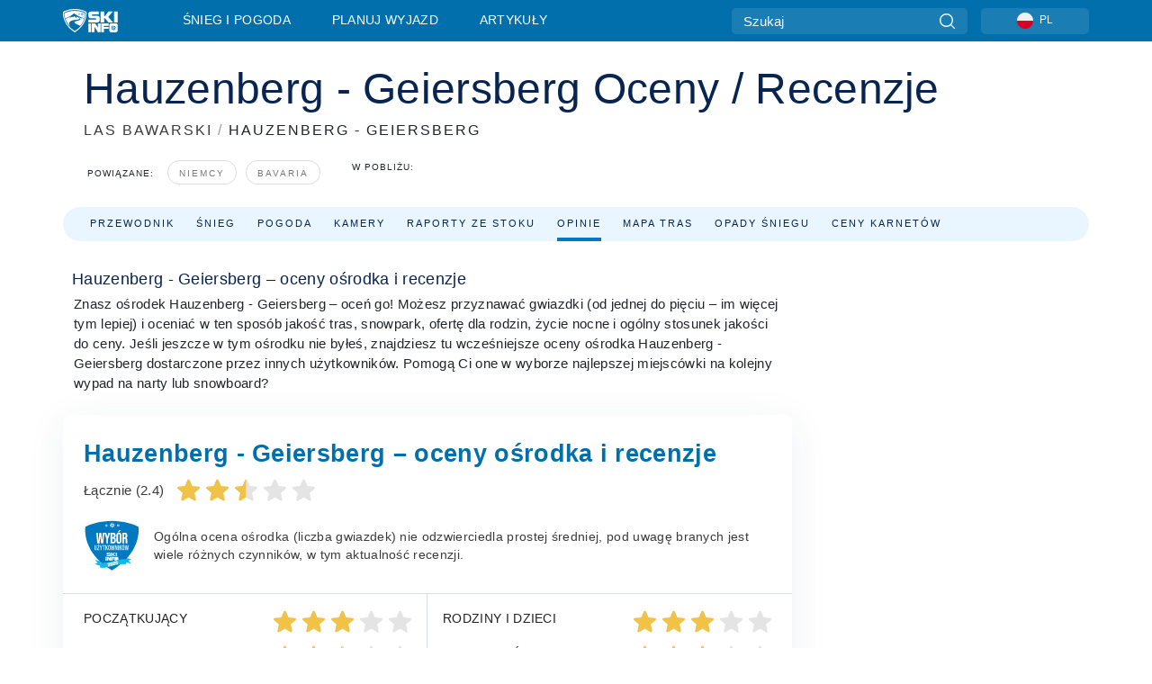

--- FILE ---
content_type: text/html; charset=utf-8
request_url: https://www.skiinfo.pl/las-bawarski/geiersberg-hauzenberg/opinie
body_size: 66534
content:
<!DOCTYPE html><html lang="pl-PL"><head><meta charSet="utf-8"/><title>Hauzenberg - Geiersberg Recenzje</title><meta name="viewport" content="initial-scale=1.0, width=device-width"/><meta name="description" content="Odwiedź OnTheSnow online. Tysiące opinii na temat Hauzenberg - Geiersberg i innych  ośrodków"/><link rel="canonical" href="https://www.skiinfo.pl/las-bawarski/geiersberg-hauzenberg/opinie"/><meta name="smartbanner:title" content="OnTheSnow Ski &amp; Snow Report"/><meta name="smartbanner:author" content="Ski &amp; Snow Conditions"/><meta name="smartbanner:hide-path" content="/"/><meta name="smartbanner:icon-apple" content="https://images.onthesnow.com/images/apple-touch-icon.png"/><meta name="smartbanner:icon-google" content="https://images.onthesnow.com/images/apple-touch-icon.png"/><meta name="smartbanner:button" content="OTWÓRZ"/><meta name="smartbanner:button-url-apple" content="https://apps.apple.com/us/app/onthesnow-ski-snow-report/id300412347"/><meta name="smartbanner:button-url-google" content="https://play.google.com/store/apps/details?id=com.skireport"/><meta name="smartbanner:enabled-platforms" content="android,ios"/><meta name="smartbanner:close-label" content="Close"/><meta property="og:url" content="https://www.skiinfo.pl/las-bawarski/geiersberg-hauzenberg/opinie"/><meta property="og:type" content="website"/><meta property="og:title" content="Hauzenberg - Geiersberg Recenzje"/><meta property="og:locale" content="pl-PL"/><meta property="og:description" content="Odwiedź OnTheSnow online. Tysiące opinii na temat Hauzenberg - Geiersberg i innych  ośrodków"/><meta property="og:image" content="https://cdn.bfldr.com/WIENNW6Q/as/tck3sxqb95kxmcws8mntkk2p/Hauzenberg_-_Geiersberg?auto=webp&amp;format=png"/><meta name="twitter:card" content="summary_large_image"/><meta property="twitter:url" content="https://www.skiinfo.pl/las-bawarski/geiersberg-hauzenberg/opinie"/><meta name="twitter:site" content="@onthesnow"/><meta name="twitter:title" content="Hauzenberg - Geiersberg Recenzje"/><meta name="twitter:description" content="Odwiedź OnTheSnow online. Tysiące opinii na temat Hauzenberg - Geiersberg i innych  ośrodków"/><meta name="twitter:image" content="https://cdn.bfldr.com/WIENNW6Q/as/tck3sxqb95kxmcws8mntkk2p/Hauzenberg_-_Geiersberg?auto=webp&amp;format=png"/><link rel="manifest" href="/manifest.json"/><meta name="next-head-count" content="28"/><link rel="apple-touch-icon" sizes="180x180" href="/apple-touch-icon.png"/><link rel="icon" type="image/png" sizes="32x32" href="/favicon-32x32.png"/><link rel="icon" type="image/png" sizes="16x16" href="/favicon-16x16.png"/><link rel="mask-icon" href="/safari-pinned-tab.svg" color="#5bbad5"/><meta name="msapplication-TileColor" content="#2d89ef"/><meta name="theme-color" content="#ffffff"/><link rel="preconnect" href="https://fonts.googleapis.com"/><link rel="preconnect" href="https://fonts.gstatic.com" crossorigin="anonymous"/><link rel="preload" as="style" href="https://fonts.googleapis.com/css2?family=Roboto:wght@100;300;400;500;600;700;900&amp;family=Poppins:wght@100;300;400;500;600;700;900&amp;display=swap"/><link rel="stylesheet" href="https://fonts.googleapis.com/css2?family=Roboto:wght@100;300;400;500;600;700;900&amp;family=Poppins:wght@100;300;400;500;600;700;900&amp;display=swap" media="print"/><noscript><link rel="stylesheet" href="https://fonts.googleapis.com/css2?family=Roboto:wght@100;300;400;500;600;700;900&amp;family=Poppins:wght@100;300;400;500;600;700;900&amp;display=swap"/></noscript><link href="https://fonts.googleapis.com/css2?family=Poppins:ital,wght@0,300;0,400;0,500;0,600;0,700;0,800;1,300;1,400;1,500;1,600;1,700;1,800&amp;display=swap" rel="stylesheet"/><script type="text/plain" async="" class="optanon-category-C0004">(function(w,d,s,l,i){w[l]=w[l]||[];w[l].push({'gtm.start':
          new Date().getTime(),event:'gtm.js'});var f=d.getElementsByTagName(s)[0],
          j=d.createElement(s),dl=l!='dataLayer'?'&l='+l:'';j.async=true;j.src=
          'https://www.googletagmanager.com/gtm.js?id='+i+dl;f.parentNode.insertBefore(j,f);
          })(window,document,'script','dataLayer','GTM-5SCH5W8');</script><meta name="google-site-verification" content="xl1i2-dmbSSbf9QcrH_CPJD-rNGTfsgID4aZRSyJR_Q"/><style>
                    #onetrust-consent-sdk { display: none }
                    </style><script type="text/javascript">
          window.OptanonWrapper = function() {
            console.log("OptanonWrapper fired", OneTrust.IsAlertBoxClosed());
            window.isOneTrustScriptLoaded = true;

            if (window.parseOTCookie) {
              parseOTCookie(true);
            }
          }</script><script type="text/javascript" src="//ajax.googleapis.com/ajax/libs/jquery/3.6.1/jquery.min.js"></script><script type="text/javascript" src="//moje.skiinfo.pl/c/assets/pigeon.js?v1"></script><script type="text/javascript">var Pigeon = new PigeonClass({
                    subdomain: 'moje.skiinfo.pl',
                    fingerprint: true,
                    idp: false // true if subdomain does not share the same primary domain this script is installed on
                   });
                
                Pigeon.oneTrust('enable', { ignoreCookieCategories:['C0001','C0003'] } );
                   
                Pigeon.paywall({
                    // redirect: true || 'modal' Setting true or false tells Pigeon whether to redirect to 
                    // preset promotional page or not. Setting 'modal' tells the page to popup the
                    // standard promotional dialog.
                    redirect:false, 
                    free:false, // default: false. Setting true overrides the Pigeon Cloud presets, allowing this page to be free.
                    success:function(response){
                    // do stuff here with response
                    // See Pigeon Response Reference in documentation for available variables.
                    }
                });
                
                
                </script><script defer="" type="text/javascript">Pigeon.paywallPromise.done(function(response){
                // Is user logged in and enabled
                if( response.user_status ){
                    window.pigeonProps = {
                       trKey: 'nav.footer.accountSettings',
                       href: 'https://moje.skiinfo.pl/user/',
                       fallback: 'Account Settings'
                    }
                } else {
                    window.pigeonProps = {
                       trKey: 'nav.footer.rejectConsent',
                       href: 'https://www.skiinfo.pl/news/polityka-prywatnosci/',
                       fallback: 'Reject Consent'
                    }
                }
                if(window.updatePigeonProps) {
                    window.updatePigeonProps();
                }
            });</script><script src="https://cdn.cookielaw.org/scripttemplates/otSDKStub.js" type="text/javascript" charSet="UTF-8" data-domain-script="36fee4a7-ffa7-41de-8487-0c00e91b35ad"></script><link rel="stylesheet" href="/smartbanner/smartbanner.min.css"/><script defer="" src="/smartbanner/smartbanner.min.js"></script><link rel="preload" href="https://nextjs.onthesnow.com/_next/static/css/aa0e96e459c5c095.css" as="style"/><link rel="stylesheet" href="https://nextjs.onthesnow.com/_next/static/css/aa0e96e459c5c095.css" data-n-g=""/><link rel="preload" href="https://nextjs.onthesnow.com/_next/static/css/6638084f293d709e.css" as="style"/><link rel="stylesheet" href="https://nextjs.onthesnow.com/_next/static/css/6638084f293d709e.css" data-n-p=""/><link rel="preload" href="https://nextjs.onthesnow.com/_next/static/css/d6715af7501c8f60.css" as="style"/><link rel="stylesheet" href="https://nextjs.onthesnow.com/_next/static/css/d6715af7501c8f60.css" data-n-p=""/><link rel="preload" href="https://nextjs.onthesnow.com/_next/static/css/99f90a3b9e147570.css" as="style"/><link rel="stylesheet" href="https://nextjs.onthesnow.com/_next/static/css/99f90a3b9e147570.css" data-n-p=""/><link rel="preload" href="https://nextjs.onthesnow.com/_next/static/css/a7948a2153b6238f.css" as="style"/><link rel="stylesheet" href="https://nextjs.onthesnow.com/_next/static/css/a7948a2153b6238f.css"/><noscript data-n-css=""></noscript><script defer="" nomodule="" src="https://nextjs.onthesnow.com/_next/static/chunks/polyfills-c67a75d1b6f99dc8.js"></script><script defer="" src="https://nextjs.onthesnow.com/_next/static/chunks/5953.41bbe2dd86498f39.js"></script><script defer="" src="https://nextjs.onthesnow.com/_next/static/chunks/551.60cafb4f2738bb9f.js"></script><script defer="" src="https://nextjs.onthesnow.com/_next/static/chunks/7458.8a05f353bc583028.js"></script><script src="https://nextjs.onthesnow.com/_next/static/chunks/webpack-a5172b874b59a7be.js" defer=""></script><script src="https://nextjs.onthesnow.com/_next/static/chunks/framework-c785d58f95541f19.js" defer=""></script><script src="https://nextjs.onthesnow.com/_next/static/chunks/main-35ccc97ee3abffe0.js" defer=""></script><script src="https://nextjs.onthesnow.com/_next/static/chunks/pages/_app-4f69f0ccc18af18e.js" defer=""></script><script src="https://nextjs.onthesnow.com/_next/static/chunks/fec483df-025b67593f65e72d.js" defer=""></script><script src="https://nextjs.onthesnow.com/_next/static/chunks/9669-b100a0bcd7abbd2e.js" defer=""></script><script src="https://nextjs.onthesnow.com/_next/static/chunks/9861-1e768c62a1e811b5.js" defer=""></script><script src="https://nextjs.onthesnow.com/_next/static/chunks/4221-2d3eed0b0f8c238c.js" defer=""></script><script src="https://nextjs.onthesnow.com/_next/static/chunks/2050-63886329d538a06f.js" defer=""></script><script src="https://nextjs.onthesnow.com/_next/static/chunks/1605-9dcf4a4be1483119.js" defer=""></script><script src="https://nextjs.onthesnow.com/_next/static/chunks/8033-bdfbe0588b213143.js" defer=""></script><script src="https://nextjs.onthesnow.com/_next/static/chunks/3157-be901a53c672fec4.js" defer=""></script><script src="https://nextjs.onthesnow.com/_next/static/chunks/1983-45bdc4aa3fefd09c.js" defer=""></script><script src="https://nextjs.onthesnow.com/_next/static/chunks/2974-570e456ff5fece53.js" defer=""></script><script src="https://nextjs.onthesnow.com/_next/static/chunks/1994-e496443910856d54.js" defer=""></script><script src="https://nextjs.onthesnow.com/_next/static/chunks/7796-e38cda8f07e00c24.js" defer=""></script><script src="https://nextjs.onthesnow.com/_next/static/chunks/1-4cf52f3bf0872ab3.js" defer=""></script><script src="https://nextjs.onthesnow.com/_next/static/chunks/536-86fa5776dc5701b2.js" defer=""></script><script src="https://nextjs.onthesnow.com/_next/static/chunks/pages/%5Bregion%5D/%5Bresort%5D/opinie-3b2d46e8ec05a309.js" defer=""></script><script src="https://nextjs.onthesnow.com/_next/static/2.8.17_pl-PL/_buildManifest.js" defer=""></script><script src="https://nextjs.onthesnow.com/_next/static/2.8.17_pl-PL/_ssgManifest.js" defer=""></script></head><body><div id="__next"><noscript><iframe title="Google Tag Manager" src="https://www.googletagmanager.com/ns.html?id=GTM-5SCH5W8" height="0" width="0" style="display:none;visibility:hidden"></iframe></noscript><div id="GPTScripts"></div><noscript><img height="1" width="1" alt="facebook-pixel" class="optanon-category-C0004" style="display:none" src="https://www.facebook.com/tr?id=419774891779343&amp;ev=PageView&amp;noscript=1"/></noscript><div id="FPC-with-scripts"></div><noscript><img style="position:absolute" alt="" src="https://pubads.g.doubleclick.net/activity;dc_iu=/7730/DFPAudiencePixel;ord=1;dc_seg=7264807841?" width="1" height="1"/></noscript><nav class="styles_box___Anpz"><div class="container-xl p-0"><div><div class="styles_logo__SQxSo"><a tabindex="-1" href="/"><svg viewBox="0 0 240 102" fill="none" xmlns="http://www.w3.org/2000/svg"><path d="M102.491 12.257C93.605 6.504 73.678.17 51.498 0 29.322.17 9.396 6.504.506 12.257.19 12.466-7.634 64.974 51.498 102c59.137-37.026 51.315-89.534 50.993-89.743zM51.498 95.839C-2.108 62.676 4.987 15.647 5.275 15.466c8.057-5.159 26.122-10.828 46.223-10.98 20.103.152 38.17 5.821 46.232 10.98.284.18 7.381 47.21-46.232 80.373z" fill="#fff"></path><path d="M95.565 17.875C87.878 13.24 70.659 8.135 51.496 8c-19.16.134-36.378 5.24-44.058 9.875-.136.083-1.82 10.26 2.478 24.125.379-.2 14.336-7.552 21.544-11.417 7.53-4.04 17.358-11.62 17.8-11.646.689-.055 3.613 4.09 14.262 9.794 9.742 5.223 17.17 8.15 29.925 12.053 3.836-13.24 2.248-22.829 2.118-22.909zm-11.248-1.893l1.181 3.463 3.508-1.154-1.136 2.246-3.51 1.16-1.179-3.466 1.136-2.249zM69.67 19.416l1.194 1.636 1.659-1.17-.228 1.365-1.658 1.174-1.194-1.638.227-1.367zm-2.68 4.249l1.662-1.175-1.192-1.633 1.39.224 1.19 1.633-1.662 1.177-1.389-.226zm4.484 2.52L70.28 24.55l-1.66 1.17.228-1.366 1.66-1.174 1.194 1.638-.228 1.367zm2.212-1.44l-1.39-.223-1.19-1.632 1.663-1.176 1.389.225-1.665 1.174 1.193 1.633zm6.023-7.43l2.283 1.12 1.178 3.452-3.518 1.164-2.286-1.121 3.517-1.16-1.174-3.455zm4.057 11.341l-1.18-3.462-3.509 1.157 1.136-2.25 3.514-1.158 1.178 3.464-1.139 2.25zm1.641 5.395l.502-.941-.951-.493.707-.217.954.493-.502.94-.71.218zm.245-2.625l.956.494.503-.94.22.699-.5.937-.959-.494-.22-.696zm1.519 2.278l-.502.938-.22-.697.503-.94.953.494.222.697-.956-.492zm.944-.484l-.954-.492.505-.942.707-.217-.502.942.954.494-.71.215zm-.912-9.348l1.175 3.455-2.285-1.12-1.178-3.457 3.519-1.16 2.287 1.123-3.518 1.16z" fill="#fff"></path><path d="M84.931 42.607s-10.153-4.69-18.103-6.586c-2.128-.507 18.47 8.436 2.874 13.506-12.287 3.996-40.062 5.897 5.4 23.473C84.922 62.421 90.212 51.65 93 42.451c-1.67-.624-5.736-2.052-14.026-4.534-3.239-.966 5.37 3.723 5.957 4.69z" fill="#fff"></path><path d="M56.27 47.143c34.427-3.23 1.611-14.096 1.611-14.096l-.367 6.755s-5.93-7.49-7.103-8.664c-1.174-1.174-4.542 5.582-5.421 4.259-.879-1.32-4.76-1.984-7.692-.66-2.93 1.321-8.13 5.067-9.23 5.286-2.906.584 10.336-9.803 6.082-7.71-6.514 3.207-17.283 7.943-23.15 11.46 3.195 9.521 9.159 20.56 20.074 31.227-7.313-11.242-8.278-24.717 25.196-27.857zM230.613 62.603c-9.504 0-19.656.022-19.656.022s-4.722-.094-6.754 3.064c-2.025 3.143-1.822 6.597-1.822 6.597v19.507s-.04 5.439 2.809 7.769c2.849 2.332 6.178 2.023 6.178 2.023h18.845s9.149.906 9.149-9.852V72.33c-.002 0 .745-9.727-8.749-9.727zm-11.008 7.182l3.228 6.364 6.365-3.205-1.532 4.654-6.366 3.213-3.229-6.367 1.534-4.659zm-11.585 13.42l6.385-3.218-3.217-6.348 4.669 1.532 3.226 6.343-6.386 3.218-4.677-1.527zm14.111 11.217l-3.223-6.362-6.365 3.207 1.528-4.66 6.372-3.21 3.224 6.365-1.536 4.66zm5.203-10.193l3.22 6.345-4.673-1.527-3.223-6.354 6.382-3.213 4.681 1.532-6.387 3.217zM111 45.9h33.335v-5.374h-19.736c-1.504 0-2.81-.047-3.925-.143-1.114-.094-2.085-.261-2.914-.502-.828-.238-1.554-.56-2.176-.967a10.978 10.978 0 01-1.787-1.469c-1.863-1.91-2.797-4.634-2.797-8.172V23.9c0-2.818.232-4.992.699-6.521.467-1.529 1.295-2.77 2.488-3.727 1.189-1.003 2.653-1.694 4.39-2.077 1.734-.383 4.207-.575 7.42-.575h30.849v12.9h-29.761v5.373h17.25c3.211 0 5.646.133 7.304.396 1.658.263 3.081.728 4.274 1.398 1.45.812 2.565 2.042 3.342 3.69.777 1.648 1.165 3.57 1.165 5.768v5.373c0 2.677-.272 4.78-.815 6.307a8.17 8.17 0 01-2.759 3.798c-.673.526-1.373.968-2.099 1.326-.726.358-1.58.645-2.563.86-.985.216-2.111.37-3.381.467a60.28 60.28 0 01-4.467.143H111v-12.9zM164.061 11h16.085v18.918h3.73L198.718 11h18.958l-19.97 23.648 21.525 24.15h-20.513l-14.843-18.416h-3.73v18.417h-16.084V11zM222.894 11h16.085v47.799h-16.085V11zM111 62.994h11.941v38.475H111V62.994zM126.226 62.994h14.94l11.133 18.344V62.994h11.941v38.475h-11.537l-14.538-23.535v23.535h-11.94V62.994h.001zM167.492 62.994h32.361v10.384h-20.42v4.614h20.421v8.48h-20.421v14.997h-11.941V62.994z" fill="#fff"></path></svg></a></div><div class="styles_desktopMenu__lxfmC"><a href="/warunki-narciarskie">Śnieg i pogoda</a><a href="/osrodek-narciarski">Planuj wyjazd</a><a href="/news/" class="">Artykuły</a></div></div><div><div class="styles_search__UiDjC"><form><input type="search" name="search" placeholder="Szukaj"/><button type="button" title="Szukaj"><svg viewBox="0 0 24 24" xmlns="http://www.w3.org/2000/svg"><path d="M10.57 0C4.74 0 0 4.741 0 10.57c0 5.827 4.741 10.568 10.57 10.568 5.827 0 10.568-4.741 10.568-10.569C21.138 4.741 16.397 0 10.57 0zm0 19.187c-4.753 0-8.619-3.866-8.619-8.618 0-4.752 3.866-8.618 8.618-8.618 4.752 0 8.618 3.866 8.618 8.618 0 4.752-3.866 8.618-8.618 8.618z"></path><path d="M23.714 22.334l-5.593-5.593a.975.975 0 10-1.38 1.38l5.593 5.593a.972.972 0 001.38 0 .975.975 0 000-1.38z"></path></svg></button></form></div><div class="styles_langPicker__IbnXq"><div class="styles_langWrapper__Fb8X0"><a class="styles_langButton__7sCTT"><div><img src="/assets/flags/PL.png" alt="PL" width="18" height="18" title="PL"/><span>PL</span></div></a><div class="styles_langDropdown__KCcDf"><a class="lang-select" href="https://www.onthesnow.com"><div><span>US</span></div></a><a class="lang-select" href="https://www.onthesnow.co.uk"><div><span>UK</span></div></a><a class="lang-select" href="https://www.skiinfo.se"><div><span>SV</span></div></a><a class="lang-select" href="https://www.onthesnow.sk"><div><span>SK</span></div></a><a class="lang-select" href="https://www.skiinfo.pl"><div><span>PL</span></div></a><a class="lang-select" href="https://www.skiinfo.de"><div><span>DE</span></div></a><a class="lang-select" href="https://es.skiinfo.com"><div><span>ES</span></div></a><a class="lang-select" href="https://www.skiinfo.it"><div><span>IT</span></div></a><a class="lang-select" href="https://www.skiinfo.no"><div><span>NO</span></div></a><a class="lang-select" href="https://www.skiinfo.dk"><div><span>DA</span></div></a><a class="lang-select" href="https://www.skiinfo.fr"><div><span>FR</span></div></a><a class="lang-select" href="https://www.skiinfo.nl"><div><span>NL</span></div></a><a class="lang-select" href="https://www.onthesnow.cz"><div><span>CZ</span></div></a></div></div></div><div tabindex="-1" role="button" class="styles_searchToggle__L4_lN"><svg viewBox="0 0 24 24" xmlns="http://www.w3.org/2000/svg"><path d="M10.57 0C4.74 0 0 4.741 0 10.57c0 5.827 4.741 10.568 10.57 10.568 5.827 0 10.568-4.741 10.568-10.569C21.138 4.741 16.397 0 10.57 0zm0 19.187c-4.753 0-8.619-3.866-8.619-8.618 0-4.752 3.866-8.618 8.618-8.618 4.752 0 8.618 3.866 8.618 8.618 0 4.752-3.866 8.618-8.618 8.618z"></path><path d="M23.714 22.334l-5.593-5.593a.975.975 0 10-1.38 1.38l5.593 5.593a.972.972 0 001.38 0 .975.975 0 000-1.38z"></path></svg></div><div tabindex="-1" role="button" class="styles_burger__OiHl4"><svg viewBox="0 0 25 20" xmlns="http://www.w3.org/2000/svg"><rect width="25" height="3.333" rx="1.667"></rect><rect y="8.334" width="25" height="3.333" rx="1.667"></rect><rect y="16.666" width="25" height="3.333" rx="1.667"></rect></svg></div></div></div><div class="styles_mobileMenu__EWmNZ"><div class="styles_head__cDv3M"><div class="container"><div tabindex="-1" role="button" class="styles_burger__OiHl4"><svg viewBox="0 0 25 20" xmlns="http://www.w3.org/2000/svg"><rect width="25" height="3.333" rx="1.667"></rect><rect y="8.334" width="25" height="3.333" rx="1.667"></rect><rect y="16.666" width="25" height="3.333" rx="1.667"></rect></svg></div></div></div><div class="styles_links__OPHIm"><a href="/warunki-narciarskie">Śnieg i pogoda</a><a href="/osrodek-narciarski">Planuj wyjazd</a><a href="/news/" class="">Artykuły</a></div></div></nav><div class="SizeMonitor_wrapper__pWZ2x" style="height:0px"><div class="SizeMonitor_inner__ea5ry"><div class="adunit_main__SsoLJ" data-resort="1711" data-resort-name="Hauzenberg - Geiersberg" data-language="pl-PL" data-country="DE"></div></div></div><div class="adunit_main__SsoLJ adunit_popup__ikrQJ" data-resort="1711" data-resort-name="Hauzenberg - Geiersberg" data-language="pl-PL" data-country="DE"></div><div class="container-xl content-container"><div class="styles_header__LIzdC"><div class="styles_content__17ubJ"><div class="styles_hero__28E9o"><div><div class="styles_title__nwByn"><h1>Hauzenberg - Geiersberg Oceny / Recenzje</h1></div><div class="styles_subtitle__uu40P"><h2><a href="/las-bawarski/warunki-narciarskie">LAS BAWARSKI</a> <span class="styles_seperator__rWZRs">/</span> <!-- -->HAUZENBERG - GEIERSBERG</h2></div><div class="styles_tagsContainer__wqBiQ"><div class="styles_rows__4zqtZ styles_rowsNonPartner__1TJ40"><div class="styles_row___yPCL"><p>Powiązane:</p><a class="styles_tag__GOIyD" href="/niemcy/warunki-narciarskie">Niemcy</a><a class="styles_tag__GOIyD" href="/bavaria/warunki-narciarskie">Bavaria</a></div><div class="styles_row___yPCL"><p>W pobliżu:</p></div></div></div></div></div><div class="styles_links__CG2WY"><div class="Link_linkContainer__j_XC5"><a href="/las-bawarski/geiersberg-hauzenberg/osrodek-narciarski" rel="" class="Link_link__jRQZF Link_redesigned___kOm_">Przewodnik</a></div><div class="Link_linkContainer__j_XC5"><a href="/las-bawarski/geiersberg-hauzenberg/warunki-narciarskie" rel="" class="Link_link__jRQZF Link_redesigned___kOm_">Śnieg</a></div><div class="Link_linkContainer__j_XC5"><a href="/las-bawarski/geiersberg-hauzenberg/pogoda" rel="" class="Link_link__jRQZF Link_redesigned___kOm_">Pogoda</a></div><div class="Link_linkContainer__j_XC5"><a href="/las-bawarski/geiersberg-hauzenberg/kamerki" rel="" class="Link_link__jRQZF Link_redesigned___kOm_">Kamery</a></div><div class="Link_linkContainer__j_XC5"><a href="/las-bawarski/geiersberg-hauzenberg/warunki-narciarskie-opinie" rel="" class="Link_link__jRQZF Link_redesigned___kOm_">Raporty ze stoku</a></div><div class="Link_linkContainer__j_XC5 Link_active__r16jD"><a href="/las-bawarski/geiersberg-hauzenberg/opinie" rel="" class="Link_link__jRQZF Link_redesigned___kOm_">Opinie</a></div><div class="Link_linkContainer__j_XC5"><a href="/las-bawarski/geiersberg-hauzenberg/mapka-tras" rel="" class="Link_link__jRQZF Link_redesigned___kOm_">Mapa tras</a></div><div class="Link_linkContainer__j_XC5"><a href="/las-bawarski/geiersberg-hauzenberg/historia-opadow-sniegu" rel="" class="Link_link__jRQZF Link_redesigned___kOm_">Opady śniegu</a></div><div class="Link_linkContainer__j_XC5"><a href="/las-bawarski/geiersberg-hauzenberg/cennik-karnetow-narciarskich" rel="" class="Link_link__jRQZF Link_redesigned___kOm_">Ceny karnetów</a></div></div></div></div><div class="styles_layout__Zkjid layout-container"><style>#nprogress{pointer-events:none}#nprogress .bar{background:#29d;position:fixed;z-index:1600;top: 0;left:0;width:100%;height:3px}#nprogress .peg{display:block;position:absolute;right:0;width:100px;height:100%;box-shadow:0 0 10px #29d,0 0 5px #29d;opacity:1;-webkit-transform:rotate(3deg) translate(0px,-4px);-ms-transform:rotate(3deg) translate(0px,-4px);transform:rotate(3deg) translate(0px,-4px)}#nprogress .spinner{display:block;position:fixed;z-index:1600;top: 15px;right:15px}#nprogress .spinner-icon{width:18px;height:18px;box-sizing:border-box;border:2px solid transparent;border-top-color:#29d;border-left-color:#29d;border-radius:50%;-webkit-animation:nprogress-spinner 400ms linear infinite;animation:nprogress-spinner 400ms linear infinite}.nprogress-custom-parent{overflow:hidden;position:relative}.nprogress-custom-parent #nprogress .bar,.nprogress-custom-parent #nprogress .spinner{position:absolute}@-webkit-keyframes nprogress-spinner{0%{-webkit-transform:rotate(0deg)}100%{-webkit-transform:rotate(360deg)}}@keyframes nprogress-spinner{0%{transform:rotate(0deg)}100%{transform:rotate(360deg)}}</style><div class="styles_main__AIw_d"><article class="styles_box__DnDyN"><div class="styles_box__nvOx2"><h2 class="styles_title__7rSWH">Hauzenberg - Geiersberg – oceny ośrodka i recenzje</h2><div class="styles_links__vwiP3"></div></div><div class="styles_box__A8NLW">Znasz ośrodek Hauzenberg - Geiersberg – oceń go! Możesz przyznawać gwiazdki (od jednej do pięciu – im więcej tym lepiej) i oceniać w ten sposób jakość tras, snowpark, ofertę dla rodzin, życie nocne i ogólny stosunek jakości do ceny.  Jeśli jeszcze w tym ośrodku nie byłeś, znajdziesz tu wcześniejsze oceny ośrodka Hauzenberg - Geiersberg dostarczone przez innych użytkowników. Pomogą Ci one w wyborze najlepszej miejscówki na kolejny wypad na narty lub snowboard?</div></article><div class="styles_wrapper__tVnAx"><header><h2 class="styles_title__Ig_xZ">Hauzenberg - Geiersberg – oceny ośrodka i recenzje</h2><div class="styles_totalStars__O995O"><span class="h3 styles_h3__FUI_6 styles_title__Ig_xZ">Łącznie (2.4)</span><div><svg viewBox="0 0 25 25" fill="none" xmlns="http://www.w3.org/2000/svg"><g clip-path="url(#star-full_svg__clip0)"><path d="M24.935 9.589a1.327 1.327 0 00-1.143-.913l-7.217-.655-2.852-6.677a1.329 1.329 0 00-2.445 0L8.426 8.02l-7.218.655a1.331 1.331 0 00-.755 2.325l5.455 4.784L4.3 22.869a1.329 1.329 0 001.977 1.437l6.223-3.721 6.222 3.72A1.328 1.328 0 0020.7 22.87l-1.608-7.084L24.547 11c.4-.35.552-.905.388-1.412z" fill="#F0C247"></path></g><defs><clipPath id="star-full_svg__clip0"><path fill="#fff" d="M0 0h25v25H0z"></path></clipPath></defs></svg><svg viewBox="0 0 25 25" fill="none" xmlns="http://www.w3.org/2000/svg"><g clip-path="url(#star-full_svg__clip0)"><path d="M24.935 9.589a1.327 1.327 0 00-1.143-.913l-7.217-.655-2.852-6.677a1.329 1.329 0 00-2.445 0L8.426 8.02l-7.218.655a1.331 1.331 0 00-.755 2.325l5.455 4.784L4.3 22.869a1.329 1.329 0 001.977 1.437l6.223-3.721 6.222 3.72A1.328 1.328 0 0020.7 22.87l-1.608-7.084L24.547 11c.4-.35.552-.905.388-1.412z" fill="#F0C247"></path></g><defs><clipPath id="star-full_svg__clip0"><path fill="#fff" d="M0 0h25v25H0z"></path></clipPath></defs></svg><svg viewBox="0 0 25 25" fill="none" xmlns="http://www.w3.org/2000/svg"><g clip-path="url(#star-half_svg__clip0)"><path d="M23.792 8.676a1.33 1.33 0 01.755 2.325l-5.455 4.784 1.608 7.084a1.329 1.329 0 01-1.978 1.437L12.5 20.585V.537a1.33 1.33 0 011.223.807l2.852 6.677 7.217.655z" fill="#E4E4E4"></path><path d="M1.208 8.677a1.33 1.33 0 00-.755 2.325l5.455 4.783L4.3 22.87a1.329 1.329 0 001.978 1.436l6.222-3.72V.536a1.33 1.33 0 00-1.223.807L8.425 8.022l-7.217.655z" fill="#F0C247"></path></g><defs><clipPath id="star-half_svg__clip0"><path fill="#fff" d="M0 0h25v25H0z"></path></clipPath></defs></svg><svg viewBox="0 0 25 25" fill="none" xmlns="http://www.w3.org/2000/svg"><g clip-path="url(#star-empty_svg__clip0)"><path d="M24.935 9.589a1.327 1.327 0 00-1.143-.913l-7.217-.655-2.852-6.677a1.329 1.329 0 00-2.445 0L8.426 8.02l-7.218.655a1.331 1.331 0 00-.755 2.325l5.455 4.784L4.3 22.869a1.329 1.329 0 001.977 1.437l6.223-3.721 6.222 3.72A1.328 1.328 0 0020.7 22.87l-1.608-7.084L24.547 11c.4-.35.552-.905.388-1.412z" fill="#E4E4E4"></path></g><defs><clipPath id="star-empty_svg__clip0"><path fill="#fff" d="M0 0h25v25H0z"></path></clipPath></defs></svg><svg viewBox="0 0 25 25" fill="none" xmlns="http://www.w3.org/2000/svg"><g clip-path="url(#star-empty_svg__clip0)"><path d="M24.935 9.589a1.327 1.327 0 00-1.143-.913l-7.217-.655-2.852-6.677a1.329 1.329 0 00-2.445 0L8.426 8.02l-7.218.655a1.331 1.331 0 00-.755 2.325l5.455 4.784L4.3 22.869a1.329 1.329 0 001.977 1.437l6.223-3.721 6.222 3.72A1.328 1.328 0 0020.7 22.87l-1.608-7.084L24.547 11c.4-.35.552-.905.388-1.412z" fill="#E4E4E4"></path></g><defs><clipPath id="star-empty_svg__clip0"><path fill="#fff" d="M0 0h25v25H0z"></path></clipPath></defs></svg></div></div><div class="styles_description__PoEhF"><img src="/assets/resort/visitors-choice-pl-PL.svg" alt="Znajdź idealny ośrodek narciarski &amp; wyjątkowe oferty"/><div class="styles_text__Wq8ro">Ogólna ocena ośrodka (liczba gwiazdek) nie odzwierciedla prostej średniej, pod uwagę branych jest wiele różnych czynników, w tym aktualność recenzji.</div></div></header><div class="styles_wrapper__IQmLV styles_rating__wQXQc"><div class="styles_blockLeft__aJPrX"><div>Początkujący<div><svg viewBox="0 0 25 25" fill="none" xmlns="http://www.w3.org/2000/svg"><g clip-path="url(#star-full_svg__clip0)"><path d="M24.935 9.589a1.327 1.327 0 00-1.143-.913l-7.217-.655-2.852-6.677a1.329 1.329 0 00-2.445 0L8.426 8.02l-7.218.655a1.331 1.331 0 00-.755 2.325l5.455 4.784L4.3 22.869a1.329 1.329 0 001.977 1.437l6.223-3.721 6.222 3.72A1.328 1.328 0 0020.7 22.87l-1.608-7.084L24.547 11c.4-.35.552-.905.388-1.412z" fill="#F0C247"></path></g><defs><clipPath id="star-full_svg__clip0"><path fill="#fff" d="M0 0h25v25H0z"></path></clipPath></defs></svg><svg viewBox="0 0 25 25" fill="none" xmlns="http://www.w3.org/2000/svg"><g clip-path="url(#star-full_svg__clip0)"><path d="M24.935 9.589a1.327 1.327 0 00-1.143-.913l-7.217-.655-2.852-6.677a1.329 1.329 0 00-2.445 0L8.426 8.02l-7.218.655a1.331 1.331 0 00-.755 2.325l5.455 4.784L4.3 22.869a1.329 1.329 0 001.977 1.437l6.223-3.721 6.222 3.72A1.328 1.328 0 0020.7 22.87l-1.608-7.084L24.547 11c.4-.35.552-.905.388-1.412z" fill="#F0C247"></path></g><defs><clipPath id="star-full_svg__clip0"><path fill="#fff" d="M0 0h25v25H0z"></path></clipPath></defs></svg><svg viewBox="0 0 25 25" fill="none" xmlns="http://www.w3.org/2000/svg"><g clip-path="url(#star-full_svg__clip0)"><path d="M24.935 9.589a1.327 1.327 0 00-1.143-.913l-7.217-.655-2.852-6.677a1.329 1.329 0 00-2.445 0L8.426 8.02l-7.218.655a1.331 1.331 0 00-.755 2.325l5.455 4.784L4.3 22.869a1.329 1.329 0 001.977 1.437l6.223-3.721 6.222 3.72A1.328 1.328 0 0020.7 22.87l-1.608-7.084L24.547 11c.4-.35.552-.905.388-1.412z" fill="#F0C247"></path></g><defs><clipPath id="star-full_svg__clip0"><path fill="#fff" d="M0 0h25v25H0z"></path></clipPath></defs></svg><svg viewBox="0 0 25 25" fill="none" xmlns="http://www.w3.org/2000/svg"><g clip-path="url(#star-empty_svg__clip0)"><path d="M24.935 9.589a1.327 1.327 0 00-1.143-.913l-7.217-.655-2.852-6.677a1.329 1.329 0 00-2.445 0L8.426 8.02l-7.218.655a1.331 1.331 0 00-.755 2.325l5.455 4.784L4.3 22.869a1.329 1.329 0 001.977 1.437l6.223-3.721 6.222 3.72A1.328 1.328 0 0020.7 22.87l-1.608-7.084L24.547 11c.4-.35.552-.905.388-1.412z" fill="#E4E4E4"></path></g><defs><clipPath id="star-empty_svg__clip0"><path fill="#fff" d="M0 0h25v25H0z"></path></clipPath></defs></svg><svg viewBox="0 0 25 25" fill="none" xmlns="http://www.w3.org/2000/svg"><g clip-path="url(#star-empty_svg__clip0)"><path d="M24.935 9.589a1.327 1.327 0 00-1.143-.913l-7.217-.655-2.852-6.677a1.329 1.329 0 00-2.445 0L8.426 8.02l-7.218.655a1.331 1.331 0 00-.755 2.325l5.455 4.784L4.3 22.869a1.329 1.329 0 001.977 1.437l6.223-3.721 6.222 3.72A1.328 1.328 0 0020.7 22.87l-1.608-7.084L24.547 11c.4-.35.552-.905.388-1.412z" fill="#E4E4E4"></path></g><defs><clipPath id="star-empty_svg__clip0"><path fill="#fff" d="M0 0h25v25H0z"></path></clipPath></defs></svg></div></div><div>Zaawansowani<div><svg viewBox="0 0 25 25" fill="none" xmlns="http://www.w3.org/2000/svg"><g clip-path="url(#star-full_svg__clip0)"><path d="M24.935 9.589a1.327 1.327 0 00-1.143-.913l-7.217-.655-2.852-6.677a1.329 1.329 0 00-2.445 0L8.426 8.02l-7.218.655a1.331 1.331 0 00-.755 2.325l5.455 4.784L4.3 22.869a1.329 1.329 0 001.977 1.437l6.223-3.721 6.222 3.72A1.328 1.328 0 0020.7 22.87l-1.608-7.084L24.547 11c.4-.35.552-.905.388-1.412z" fill="#F0C247"></path></g><defs><clipPath id="star-full_svg__clip0"><path fill="#fff" d="M0 0h25v25H0z"></path></clipPath></defs></svg><svg viewBox="0 0 25 25" fill="none" xmlns="http://www.w3.org/2000/svg"><g clip-path="url(#star-full_svg__clip0)"><path d="M24.935 9.589a1.327 1.327 0 00-1.143-.913l-7.217-.655-2.852-6.677a1.329 1.329 0 00-2.445 0L8.426 8.02l-7.218.655a1.331 1.331 0 00-.755 2.325l5.455 4.784L4.3 22.869a1.329 1.329 0 001.977 1.437l6.223-3.721 6.222 3.72A1.328 1.328 0 0020.7 22.87l-1.608-7.084L24.547 11c.4-.35.552-.905.388-1.412z" fill="#F0C247"></path></g><defs><clipPath id="star-full_svg__clip0"><path fill="#fff" d="M0 0h25v25H0z"></path></clipPath></defs></svg><svg viewBox="0 0 25 25" fill="none" xmlns="http://www.w3.org/2000/svg"><g clip-path="url(#star-half_svg__clip0)"><path d="M23.792 8.676a1.33 1.33 0 01.755 2.325l-5.455 4.784 1.608 7.084a1.329 1.329 0 01-1.978 1.437L12.5 20.585V.537a1.33 1.33 0 011.223.807l2.852 6.677 7.217.655z" fill="#E4E4E4"></path><path d="M1.208 8.677a1.33 1.33 0 00-.755 2.325l5.455 4.783L4.3 22.87a1.329 1.329 0 001.978 1.436l6.222-3.72V.536a1.33 1.33 0 00-1.223.807L8.425 8.022l-7.217.655z" fill="#F0C247"></path></g><defs><clipPath id="star-half_svg__clip0"><path fill="#fff" d="M0 0h25v25H0z"></path></clipPath></defs></svg><svg viewBox="0 0 25 25" fill="none" xmlns="http://www.w3.org/2000/svg"><g clip-path="url(#star-empty_svg__clip0)"><path d="M24.935 9.589a1.327 1.327 0 00-1.143-.913l-7.217-.655-2.852-6.677a1.329 1.329 0 00-2.445 0L8.426 8.02l-7.218.655a1.331 1.331 0 00-.755 2.325l5.455 4.784L4.3 22.869a1.329 1.329 0 001.977 1.437l6.223-3.721 6.222 3.72A1.328 1.328 0 0020.7 22.87l-1.608-7.084L24.547 11c.4-.35.552-.905.388-1.412z" fill="#E4E4E4"></path></g><defs><clipPath id="star-empty_svg__clip0"><path fill="#fff" d="M0 0h25v25H0z"></path></clipPath></defs></svg><svg viewBox="0 0 25 25" fill="none" xmlns="http://www.w3.org/2000/svg"><g clip-path="url(#star-empty_svg__clip0)"><path d="M24.935 9.589a1.327 1.327 0 00-1.143-.913l-7.217-.655-2.852-6.677a1.329 1.329 0 00-2.445 0L8.426 8.02l-7.218.655a1.331 1.331 0 00-.755 2.325l5.455 4.784L4.3 22.869a1.329 1.329 0 001.977 1.437l6.223-3.721 6.222 3.72A1.328 1.328 0 0020.7 22.87l-1.608-7.084L24.547 11c.4-.35.552-.905.388-1.412z" fill="#E4E4E4"></path></g><defs><clipPath id="star-empty_svg__clip0"><path fill="#fff" d="M0 0h25v25H0z"></path></clipPath></defs></svg></div></div><div>Eksperci<div><svg viewBox="0 0 25 25" fill="none" xmlns="http://www.w3.org/2000/svg"><g clip-path="url(#star-full_svg__clip0)"><path d="M24.935 9.589a1.327 1.327 0 00-1.143-.913l-7.217-.655-2.852-6.677a1.329 1.329 0 00-2.445 0L8.426 8.02l-7.218.655a1.331 1.331 0 00-.755 2.325l5.455 4.784L4.3 22.869a1.329 1.329 0 001.977 1.437l6.223-3.721 6.222 3.72A1.328 1.328 0 0020.7 22.87l-1.608-7.084L24.547 11c.4-.35.552-.905.388-1.412z" fill="#F0C247"></path></g><defs><clipPath id="star-full_svg__clip0"><path fill="#fff" d="M0 0h25v25H0z"></path></clipPath></defs></svg><svg viewBox="0 0 25 25" fill="none" xmlns="http://www.w3.org/2000/svg"><g clip-path="url(#star-half_svg__clip0)"><path d="M23.792 8.676a1.33 1.33 0 01.755 2.325l-5.455 4.784 1.608 7.084a1.329 1.329 0 01-1.978 1.437L12.5 20.585V.537a1.33 1.33 0 011.223.807l2.852 6.677 7.217.655z" fill="#E4E4E4"></path><path d="M1.208 8.677a1.33 1.33 0 00-.755 2.325l5.455 4.783L4.3 22.87a1.329 1.329 0 001.978 1.436l6.222-3.72V.536a1.33 1.33 0 00-1.223.807L8.425 8.022l-7.217.655z" fill="#F0C247"></path></g><defs><clipPath id="star-half_svg__clip0"><path fill="#fff" d="M0 0h25v25H0z"></path></clipPath></defs></svg><svg viewBox="0 0 25 25" fill="none" xmlns="http://www.w3.org/2000/svg"><g clip-path="url(#star-empty_svg__clip0)"><path d="M24.935 9.589a1.327 1.327 0 00-1.143-.913l-7.217-.655-2.852-6.677a1.329 1.329 0 00-2.445 0L8.426 8.02l-7.218.655a1.331 1.331 0 00-.755 2.325l5.455 4.784L4.3 22.869a1.329 1.329 0 001.977 1.437l6.223-3.721 6.222 3.72A1.328 1.328 0 0020.7 22.87l-1.608-7.084L24.547 11c.4-.35.552-.905.388-1.412z" fill="#E4E4E4"></path></g><defs><clipPath id="star-empty_svg__clip0"><path fill="#fff" d="M0 0h25v25H0z"></path></clipPath></defs></svg><svg viewBox="0 0 25 25" fill="none" xmlns="http://www.w3.org/2000/svg"><g clip-path="url(#star-empty_svg__clip0)"><path d="M24.935 9.589a1.327 1.327 0 00-1.143-.913l-7.217-.655-2.852-6.677a1.329 1.329 0 00-2.445 0L8.426 8.02l-7.218.655a1.331 1.331 0 00-.755 2.325l5.455 4.784L4.3 22.869a1.329 1.329 0 001.977 1.437l6.223-3.721 6.222 3.72A1.328 1.328 0 0020.7 22.87l-1.608-7.084L24.547 11c.4-.35.552-.905.388-1.412z" fill="#E4E4E4"></path></g><defs><clipPath id="star-empty_svg__clip0"><path fill="#fff" d="M0 0h25v25H0z"></path></clipPath></defs></svg><svg viewBox="0 0 25 25" fill="none" xmlns="http://www.w3.org/2000/svg"><g clip-path="url(#star-empty_svg__clip0)"><path d="M24.935 9.589a1.327 1.327 0 00-1.143-.913l-7.217-.655-2.852-6.677a1.329 1.329 0 00-2.445 0L8.426 8.02l-7.218.655a1.331 1.331 0 00-.755 2.325l5.455 4.784L4.3 22.869a1.329 1.329 0 001.977 1.437l6.223-3.721 6.222 3.72A1.328 1.328 0 0020.7 22.87l-1.608-7.084L24.547 11c.4-.35.552-.905.388-1.412z" fill="#E4E4E4"></path></g><defs><clipPath id="star-empty_svg__clip0"><path fill="#fff" d="M0 0h25v25H0z"></path></clipPath></defs></svg></div></div><div>Jakość tras<div><svg viewBox="0 0 25 25" fill="none" xmlns="http://www.w3.org/2000/svg"><g clip-path="url(#star-full_svg__clip0)"><path d="M24.935 9.589a1.327 1.327 0 00-1.143-.913l-7.217-.655-2.852-6.677a1.329 1.329 0 00-2.445 0L8.426 8.02l-7.218.655a1.331 1.331 0 00-.755 2.325l5.455 4.784L4.3 22.869a1.329 1.329 0 001.977 1.437l6.223-3.721 6.222 3.72A1.328 1.328 0 0020.7 22.87l-1.608-7.084L24.547 11c.4-.35.552-.905.388-1.412z" fill="#F0C247"></path></g><defs><clipPath id="star-full_svg__clip0"><path fill="#fff" d="M0 0h25v25H0z"></path></clipPath></defs></svg><svg viewBox="0 0 25 25" fill="none" xmlns="http://www.w3.org/2000/svg"><g clip-path="url(#star-full_svg__clip0)"><path d="M24.935 9.589a1.327 1.327 0 00-1.143-.913l-7.217-.655-2.852-6.677a1.329 1.329 0 00-2.445 0L8.426 8.02l-7.218.655a1.331 1.331 0 00-.755 2.325l5.455 4.784L4.3 22.869a1.329 1.329 0 001.977 1.437l6.223-3.721 6.222 3.72A1.328 1.328 0 0020.7 22.87l-1.608-7.084L24.547 11c.4-.35.552-.905.388-1.412z" fill="#F0C247"></path></g><defs><clipPath id="star-full_svg__clip0"><path fill="#fff" d="M0 0h25v25H0z"></path></clipPath></defs></svg><svg viewBox="0 0 25 25" fill="none" xmlns="http://www.w3.org/2000/svg"><g clip-path="url(#star-empty_svg__clip0)"><path d="M24.935 9.589a1.327 1.327 0 00-1.143-.913l-7.217-.655-2.852-6.677a1.329 1.329 0 00-2.445 0L8.426 8.02l-7.218.655a1.331 1.331 0 00-.755 2.325l5.455 4.784L4.3 22.869a1.329 1.329 0 001.977 1.437l6.223-3.721 6.222 3.72A1.328 1.328 0 0020.7 22.87l-1.608-7.084L24.547 11c.4-.35.552-.905.388-1.412z" fill="#E4E4E4"></path></g><defs><clipPath id="star-empty_svg__clip0"><path fill="#fff" d="M0 0h25v25H0z"></path></clipPath></defs></svg><svg viewBox="0 0 25 25" fill="none" xmlns="http://www.w3.org/2000/svg"><g clip-path="url(#star-empty_svg__clip0)"><path d="M24.935 9.589a1.327 1.327 0 00-1.143-.913l-7.217-.655-2.852-6.677a1.329 1.329 0 00-2.445 0L8.426 8.02l-7.218.655a1.331 1.331 0 00-.755 2.325l5.455 4.784L4.3 22.869a1.329 1.329 0 001.977 1.437l6.223-3.721 6.222 3.72A1.328 1.328 0 0020.7 22.87l-1.608-7.084L24.547 11c.4-.35.552-.905.388-1.412z" fill="#E4E4E4"></path></g><defs><clipPath id="star-empty_svg__clip0"><path fill="#fff" d="M0 0h25v25H0z"></path></clipPath></defs></svg><svg viewBox="0 0 25 25" fill="none" xmlns="http://www.w3.org/2000/svg"><g clip-path="url(#star-empty_svg__clip0)"><path d="M24.935 9.589a1.327 1.327 0 00-1.143-.913l-7.217-.655-2.852-6.677a1.329 1.329 0 00-2.445 0L8.426 8.02l-7.218.655a1.331 1.331 0 00-.755 2.325l5.455 4.784L4.3 22.869a1.329 1.329 0 001.977 1.437l6.223-3.721 6.222 3.72A1.328 1.328 0 0020.7 22.87l-1.608-7.084L24.547 11c.4-.35.552-.905.388-1.412z" fill="#E4E4E4"></path></g><defs><clipPath id="star-empty_svg__clip0"><path fill="#fff" d="M0 0h25v25H0z"></path></clipPath></defs></svg></div></div></div><div class="styles_blockRight__FM_cF"><div>Rodziny i dzieci<div><svg viewBox="0 0 25 25" fill="none" xmlns="http://www.w3.org/2000/svg"><g clip-path="url(#star-full_svg__clip0)"><path d="M24.935 9.589a1.327 1.327 0 00-1.143-.913l-7.217-.655-2.852-6.677a1.329 1.329 0 00-2.445 0L8.426 8.02l-7.218.655a1.331 1.331 0 00-.755 2.325l5.455 4.784L4.3 22.869a1.329 1.329 0 001.977 1.437l6.223-3.721 6.222 3.72A1.328 1.328 0 0020.7 22.87l-1.608-7.084L24.547 11c.4-.35.552-.905.388-1.412z" fill="#F0C247"></path></g><defs><clipPath id="star-full_svg__clip0"><path fill="#fff" d="M0 0h25v25H0z"></path></clipPath></defs></svg><svg viewBox="0 0 25 25" fill="none" xmlns="http://www.w3.org/2000/svg"><g clip-path="url(#star-full_svg__clip0)"><path d="M24.935 9.589a1.327 1.327 0 00-1.143-.913l-7.217-.655-2.852-6.677a1.329 1.329 0 00-2.445 0L8.426 8.02l-7.218.655a1.331 1.331 0 00-.755 2.325l5.455 4.784L4.3 22.869a1.329 1.329 0 001.977 1.437l6.223-3.721 6.222 3.72A1.328 1.328 0 0020.7 22.87l-1.608-7.084L24.547 11c.4-.35.552-.905.388-1.412z" fill="#F0C247"></path></g><defs><clipPath id="star-full_svg__clip0"><path fill="#fff" d="M0 0h25v25H0z"></path></clipPath></defs></svg><svg viewBox="0 0 25 25" fill="none" xmlns="http://www.w3.org/2000/svg"><g clip-path="url(#star-full_svg__clip0)"><path d="M24.935 9.589a1.327 1.327 0 00-1.143-.913l-7.217-.655-2.852-6.677a1.329 1.329 0 00-2.445 0L8.426 8.02l-7.218.655a1.331 1.331 0 00-.755 2.325l5.455 4.784L4.3 22.869a1.329 1.329 0 001.977 1.437l6.223-3.721 6.222 3.72A1.328 1.328 0 0020.7 22.87l-1.608-7.084L24.547 11c.4-.35.552-.905.388-1.412z" fill="#F0C247"></path></g><defs><clipPath id="star-full_svg__clip0"><path fill="#fff" d="M0 0h25v25H0z"></path></clipPath></defs></svg><svg viewBox="0 0 25 25" fill="none" xmlns="http://www.w3.org/2000/svg"><g clip-path="url(#star-empty_svg__clip0)"><path d="M24.935 9.589a1.327 1.327 0 00-1.143-.913l-7.217-.655-2.852-6.677a1.329 1.329 0 00-2.445 0L8.426 8.02l-7.218.655a1.331 1.331 0 00-.755 2.325l5.455 4.784L4.3 22.869a1.329 1.329 0 001.977 1.437l6.223-3.721 6.222 3.72A1.328 1.328 0 0020.7 22.87l-1.608-7.084L24.547 11c.4-.35.552-.905.388-1.412z" fill="#E4E4E4"></path></g><defs><clipPath id="star-empty_svg__clip0"><path fill="#fff" d="M0 0h25v25H0z"></path></clipPath></defs></svg><svg viewBox="0 0 25 25" fill="none" xmlns="http://www.w3.org/2000/svg"><g clip-path="url(#star-empty_svg__clip0)"><path d="M24.935 9.589a1.327 1.327 0 00-1.143-.913l-7.217-.655-2.852-6.677a1.329 1.329 0 00-2.445 0L8.426 8.02l-7.218.655a1.331 1.331 0 00-.755 2.325l5.455 4.784L4.3 22.869a1.329 1.329 0 001.977 1.437l6.223-3.721 6.222 3.72A1.328 1.328 0 0020.7 22.87l-1.608-7.084L24.547 11c.4-.35.552-.905.388-1.412z" fill="#E4E4E4"></path></g><defs><clipPath id="star-empty_svg__clip0"><path fill="#fff" d="M0 0h25v25H0z"></path></clipPath></defs></svg></div></div><div>Ocena ogólna<div><svg viewBox="0 0 25 25" fill="none" xmlns="http://www.w3.org/2000/svg"><g clip-path="url(#star-full_svg__clip0)"><path d="M24.935 9.589a1.327 1.327 0 00-1.143-.913l-7.217-.655-2.852-6.677a1.329 1.329 0 00-2.445 0L8.426 8.02l-7.218.655a1.331 1.331 0 00-.755 2.325l5.455 4.784L4.3 22.869a1.329 1.329 0 001.977 1.437l6.223-3.721 6.222 3.72A1.328 1.328 0 0020.7 22.87l-1.608-7.084L24.547 11c.4-.35.552-.905.388-1.412z" fill="#F0C247"></path></g><defs><clipPath id="star-full_svg__clip0"><path fill="#fff" d="M0 0h25v25H0z"></path></clipPath></defs></svg><svg viewBox="0 0 25 25" fill="none" xmlns="http://www.w3.org/2000/svg"><g clip-path="url(#star-full_svg__clip0)"><path d="M24.935 9.589a1.327 1.327 0 00-1.143-.913l-7.217-.655-2.852-6.677a1.329 1.329 0 00-2.445 0L8.426 8.02l-7.218.655a1.331 1.331 0 00-.755 2.325l5.455 4.784L4.3 22.869a1.329 1.329 0 001.977 1.437l6.223-3.721 6.222 3.72A1.328 1.328 0 0020.7 22.87l-1.608-7.084L24.547 11c.4-.35.552-.905.388-1.412z" fill="#F0C247"></path></g><defs><clipPath id="star-full_svg__clip0"><path fill="#fff" d="M0 0h25v25H0z"></path></clipPath></defs></svg><svg viewBox="0 0 25 25" fill="none" xmlns="http://www.w3.org/2000/svg"><g clip-path="url(#star-full_svg__clip0)"><path d="M24.935 9.589a1.327 1.327 0 00-1.143-.913l-7.217-.655-2.852-6.677a1.329 1.329 0 00-2.445 0L8.426 8.02l-7.218.655a1.331 1.331 0 00-.755 2.325l5.455 4.784L4.3 22.869a1.329 1.329 0 001.977 1.437l6.223-3.721 6.222 3.72A1.328 1.328 0 0020.7 22.87l-1.608-7.084L24.547 11c.4-.35.552-.905.388-1.412z" fill="#F0C247"></path></g><defs><clipPath id="star-full_svg__clip0"><path fill="#fff" d="M0 0h25v25H0z"></path></clipPath></defs></svg><svg viewBox="0 0 25 25" fill="none" xmlns="http://www.w3.org/2000/svg"><g clip-path="url(#star-empty_svg__clip0)"><path d="M24.935 9.589a1.327 1.327 0 00-1.143-.913l-7.217-.655-2.852-6.677a1.329 1.329 0 00-2.445 0L8.426 8.02l-7.218.655a1.331 1.331 0 00-.755 2.325l5.455 4.784L4.3 22.869a1.329 1.329 0 001.977 1.437l6.223-3.721 6.222 3.72A1.328 1.328 0 0020.7 22.87l-1.608-7.084L24.547 11c.4-.35.552-.905.388-1.412z" fill="#E4E4E4"></path></g><defs><clipPath id="star-empty_svg__clip0"><path fill="#fff" d="M0 0h25v25H0z"></path></clipPath></defs></svg><svg viewBox="0 0 25 25" fill="none" xmlns="http://www.w3.org/2000/svg"><g clip-path="url(#star-empty_svg__clip0)"><path d="M24.935 9.589a1.327 1.327 0 00-1.143-.913l-7.217-.655-2.852-6.677a1.329 1.329 0 00-2.445 0L8.426 8.02l-7.218.655a1.331 1.331 0 00-.755 2.325l5.455 4.784L4.3 22.869a1.329 1.329 0 001.977 1.437l6.223-3.721 6.222 3.72A1.328 1.328 0 0020.7 22.87l-1.608-7.084L24.547 11c.4-.35.552-.905.388-1.412z" fill="#E4E4E4"></path></g><defs><clipPath id="star-empty_svg__clip0"><path fill="#fff" d="M0 0h25v25H0z"></path></clipPath></defs></svg></div></div></div></div><a class="styles_btnOpenForm__IPZGi" href="/las-bawarski/geiersberg-hauzenberg/opinie#write_review">Oceń ten ośrodek<svg viewBox="0 0 6 8" xmlns="http://www.w3.org/2000/svg"><path d="M5.295 4L.272 7.464V.536L5.295 4z"></path></svg></a></div><div class="styles_wrapper__X_geP"><section class="styles_box__P89Oq"><h3>Wszystkie opinie</h3><div><label for="resort.reviews.sortBy">Sortuj od</label><style data-emotion="css 2b097c-container">.css-2b097c-container{position:relative;box-sizing:border-box;}</style><div class="css-2b097c-container" id="resort.reviews.sortBy"><style data-emotion="css 7pg0cj-a11yText">.css-7pg0cj-a11yText{z-index:9999;border:0;clip:rect(1px, 1px, 1px, 1px);height:1px;width:1px;position:absolute;overflow:hidden;padding:0;white-space:nowrap;}</style><span aria-live="polite" aria-atomic="false" aria-relevant="additions text" class="css-7pg0cj-a11yText"></span><style data-emotion="css 11xi8vr">.css-11xi8vr{min-width:160px;background:#FFFFFF;border:1px solid rgba(12, 113, 176, 0.2);border-radius:5px;display:-webkit-box;display:-webkit-flex;display:-ms-flexbox;display:flex;-webkit-box-pack:justify;-webkit-justify-content:space-between;justify-content:space-between;padding:5px 10px 5px 10px;cursor:pointer;}</style><div class="css-11xi8vr"><style data-emotion="css 1xt38x1">.css-1xt38x1{font-size:14px;line-height:32px;color:#576A85;}</style><div class="css-1xt38x1"><style data-emotion="css lyue42-singleValue">.css-lyue42-singleValue{color:#576A85;margin-left:2px;margin-right:5px;max-width:calc(100% - 45px);overflow:hidden;position:absolute;text-overflow:ellipsis;white-space:nowrap;top:50%;-webkit-transform:translateY(-50%);-moz-transform:translateY(-50%);-ms-transform:translateY(-50%);transform:translateY(-50%);box-sizing:border-box;font-size:14px;line-height:32px;}</style><div class="css-lyue42-singleValue">Najnowszych</div><style data-emotion="css 62g3xt-dummyInput">.css-62g3xt-dummyInput{background:0;border:0;font-size:inherit;outline:0;padding:0;width:1px;color:transparent;left:-100px;opacity:0;position:relative;-webkit-transform:scale(0);-moz-transform:scale(0);-ms-transform:scale(0);transform:scale(0);}</style><input id="react-select-91967-input" readonly="" tabindex="0" aria-autocomplete="list" class="css-62g3xt-dummyInput" value=""/></div><style data-emotion="css ahcd5i">.css-ahcd5i{border:none;padding:0;}.css-ahcd5i >div{padding:0;}</style><div class="css-ahcd5i"><style data-emotion="css 1okebmr-indicatorSeparator">.css-1okebmr-indicatorSeparator{-webkit-align-self:stretch;-ms-flex-item-align:stretch;align-self:stretch;background-color:hsl(0, 0%, 80%);margin-bottom:8px;margin-top:8px;width:1px;box-sizing:border-box;}</style><span class="css-1okebmr-indicatorSeparator"></span><style data-emotion="css tlfecz-indicatorContainer">.css-tlfecz-indicatorContainer{color:hsl(0, 0%, 80%);display:-webkit-box;display:-webkit-flex;display:-ms-flexbox;display:flex;padding:8px;-webkit-transition:color 150ms;transition:color 150ms;box-sizing:border-box;}.css-tlfecz-indicatorContainer:hover{color:hsl(0, 0%, 60%);}</style><div class="css-tlfecz-indicatorContainer" aria-hidden="true"><style data-emotion="css 8mmkcg">.css-8mmkcg{display:inline-block;fill:currentColor;line-height:1;stroke:currentColor;stroke-width:0;}</style><svg height="20" width="20" viewBox="0 0 20 20" aria-hidden="true" focusable="false" class="css-8mmkcg"><path d="M4.516 7.548c0.436-0.446 1.043-0.481 1.576 0l3.908 3.747 3.908-3.747c0.533-0.481 1.141-0.446 1.574 0 0.436 0.445 0.408 1.197 0 1.615-0.406 0.418-4.695 4.502-4.695 4.502-0.217 0.223-0.502 0.335-0.787 0.335s-0.57-0.112-0.789-0.335c0 0-4.287-4.084-4.695-4.502s-0.436-1.17 0-1.615z"></path></svg></div></div></div></div></div></section><div class="styles_box__A8NLW styles_box__bMQIq"><div class="styles_wrapper__D5xN2"><div class="styles_headerName__IQv3l"><span class="h3 styles_h3__Q6yMq styles_name__S_oRr"> anonymous_d_248805</span></div>Am Skigebiet Geierstberg gibt es ein super Angebot für Kinder. Aus Passau ist es nicht weit, optimal für einen Wochenendskiausflug mit den Kindern.<footer><div class="styles_level__H_2ci"></div></footer></div><button type="button" class="styles_loadBtn__3Pyjc">Zobacz więcej</button></div></div><div class="styles_wrapper__XN0gv" id="write_review"><header class=""><div class="styles_logo__g8fDZ"><img src="/assets/resort/visitors-choice-pl-PL.svg" alt="Znajdź idealny ośrodek narciarski &amp; wyjątkowe oferty"/></div><div class="styles_description__kToc2"><h2 class="styles_title__eUSH2">Oceń ten ośrodek</h2><p class="styles_subtitle__JCevd">Podziel się swoją opinią o ośrodku Hauzenberg - Geiersberg, aby pomóc innym narciarzom. Napisz, co Ci się podoba a co nie, i dlaczego.</p></div><div class="styles_control__I4H82 styles_contentCenter__iOF1T"><button type="button" class="styles_btnNext__13QZD">Dalej</button></div></header><div class="styles_step1__pKye_"><div class="styles_wrapper__IQmLV styles_selectRating__UXgcJ styles_selectRating__3i_cL"><div class="styles_blockLeft__aJPrX"><div>Początkujący<div class="styles_stars__DUqVB"><div title="Złe"><svg viewBox="0 0 25 25" fill="none" xmlns="http://www.w3.org/2000/svg" data-star-id="1"><g clip-path="url(#star-empty_svg__clip0)"><path d="M24.935 9.589a1.327 1.327 0 00-1.143-.913l-7.217-.655-2.852-6.677a1.329 1.329 0 00-2.445 0L8.426 8.02l-7.218.655a1.331 1.331 0 00-.755 2.325l5.455 4.784L4.3 22.869a1.329 1.329 0 001.977 1.437l6.223-3.721 6.222 3.72A1.328 1.328 0 0020.7 22.87l-1.608-7.084L24.547 11c.4-.35.552-.905.388-1.412z" fill="#E4E4E4"></path></g><defs><clipPath id="star-empty_svg__clip0"><path fill="#fff" d="M0 0h25v25H0z"></path></clipPath></defs></svg></div><div title="Wystarczający"><svg viewBox="0 0 25 25" fill="none" xmlns="http://www.w3.org/2000/svg" data-star-id="2"><g clip-path="url(#star-empty_svg__clip0)"><path d="M24.935 9.589a1.327 1.327 0 00-1.143-.913l-7.217-.655-2.852-6.677a1.329 1.329 0 00-2.445 0L8.426 8.02l-7.218.655a1.331 1.331 0 00-.755 2.325l5.455 4.784L4.3 22.869a1.329 1.329 0 001.977 1.437l6.223-3.721 6.222 3.72A1.328 1.328 0 0020.7 22.87l-1.608-7.084L24.547 11c.4-.35.552-.905.388-1.412z" fill="#E4E4E4"></path></g><defs><clipPath id="star-empty_svg__clip0"><path fill="#fff" d="M0 0h25v25H0z"></path></clipPath></defs></svg></div><div title="Średnio"><svg viewBox="0 0 25 25" fill="none" xmlns="http://www.w3.org/2000/svg" data-star-id="3"><g clip-path="url(#star-empty_svg__clip0)"><path d="M24.935 9.589a1.327 1.327 0 00-1.143-.913l-7.217-.655-2.852-6.677a1.329 1.329 0 00-2.445 0L8.426 8.02l-7.218.655a1.331 1.331 0 00-.755 2.325l5.455 4.784L4.3 22.869a1.329 1.329 0 001.977 1.437l6.223-3.721 6.222 3.72A1.328 1.328 0 0020.7 22.87l-1.608-7.084L24.547 11c.4-.35.552-.905.388-1.412z" fill="#E4E4E4"></path></g><defs><clipPath id="star-empty_svg__clip0"><path fill="#fff" d="M0 0h25v25H0z"></path></clipPath></defs></svg></div><div title="Dobre"><svg viewBox="0 0 25 25" fill="none" xmlns="http://www.w3.org/2000/svg" data-star-id="4"><g clip-path="url(#star-empty_svg__clip0)"><path d="M24.935 9.589a1.327 1.327 0 00-1.143-.913l-7.217-.655-2.852-6.677a1.329 1.329 0 00-2.445 0L8.426 8.02l-7.218.655a1.331 1.331 0 00-.755 2.325l5.455 4.784L4.3 22.869a1.329 1.329 0 001.977 1.437l6.223-3.721 6.222 3.72A1.328 1.328 0 0020.7 22.87l-1.608-7.084L24.547 11c.4-.35.552-.905.388-1.412z" fill="#E4E4E4"></path></g><defs><clipPath id="star-empty_svg__clip0"><path fill="#fff" d="M0 0h25v25H0z"></path></clipPath></defs></svg></div><div title="Wspaniałe"><svg viewBox="0 0 25 25" fill="none" xmlns="http://www.w3.org/2000/svg" data-star-id="5"><g clip-path="url(#star-empty_svg__clip0)"><path d="M24.935 9.589a1.327 1.327 0 00-1.143-.913l-7.217-.655-2.852-6.677a1.329 1.329 0 00-2.445 0L8.426 8.02l-7.218.655a1.331 1.331 0 00-.755 2.325l5.455 4.784L4.3 22.869a1.329 1.329 0 001.977 1.437l6.223-3.721 6.222 3.72A1.328 1.328 0 0020.7 22.87l-1.608-7.084L24.547 11c.4-.35.552-.905.388-1.412z" fill="#E4E4E4"></path></g><defs><clipPath id="star-empty_svg__clip0"><path fill="#fff" d="M0 0h25v25H0z"></path></clipPath></defs></svg></div></div></div><div>Zaawansowani<div class="styles_stars__DUqVB"><div title="Złe"><svg viewBox="0 0 25 25" fill="none" xmlns="http://www.w3.org/2000/svg" data-star-id="1"><g clip-path="url(#star-empty_svg__clip0)"><path d="M24.935 9.589a1.327 1.327 0 00-1.143-.913l-7.217-.655-2.852-6.677a1.329 1.329 0 00-2.445 0L8.426 8.02l-7.218.655a1.331 1.331 0 00-.755 2.325l5.455 4.784L4.3 22.869a1.329 1.329 0 001.977 1.437l6.223-3.721 6.222 3.72A1.328 1.328 0 0020.7 22.87l-1.608-7.084L24.547 11c.4-.35.552-.905.388-1.412z" fill="#E4E4E4"></path></g><defs><clipPath id="star-empty_svg__clip0"><path fill="#fff" d="M0 0h25v25H0z"></path></clipPath></defs></svg></div><div title="Wystarczający"><svg viewBox="0 0 25 25" fill="none" xmlns="http://www.w3.org/2000/svg" data-star-id="2"><g clip-path="url(#star-empty_svg__clip0)"><path d="M24.935 9.589a1.327 1.327 0 00-1.143-.913l-7.217-.655-2.852-6.677a1.329 1.329 0 00-2.445 0L8.426 8.02l-7.218.655a1.331 1.331 0 00-.755 2.325l5.455 4.784L4.3 22.869a1.329 1.329 0 001.977 1.437l6.223-3.721 6.222 3.72A1.328 1.328 0 0020.7 22.87l-1.608-7.084L24.547 11c.4-.35.552-.905.388-1.412z" fill="#E4E4E4"></path></g><defs><clipPath id="star-empty_svg__clip0"><path fill="#fff" d="M0 0h25v25H0z"></path></clipPath></defs></svg></div><div title="Średnio"><svg viewBox="0 0 25 25" fill="none" xmlns="http://www.w3.org/2000/svg" data-star-id="3"><g clip-path="url(#star-empty_svg__clip0)"><path d="M24.935 9.589a1.327 1.327 0 00-1.143-.913l-7.217-.655-2.852-6.677a1.329 1.329 0 00-2.445 0L8.426 8.02l-7.218.655a1.331 1.331 0 00-.755 2.325l5.455 4.784L4.3 22.869a1.329 1.329 0 001.977 1.437l6.223-3.721 6.222 3.72A1.328 1.328 0 0020.7 22.87l-1.608-7.084L24.547 11c.4-.35.552-.905.388-1.412z" fill="#E4E4E4"></path></g><defs><clipPath id="star-empty_svg__clip0"><path fill="#fff" d="M0 0h25v25H0z"></path></clipPath></defs></svg></div><div title="Dobre"><svg viewBox="0 0 25 25" fill="none" xmlns="http://www.w3.org/2000/svg" data-star-id="4"><g clip-path="url(#star-empty_svg__clip0)"><path d="M24.935 9.589a1.327 1.327 0 00-1.143-.913l-7.217-.655-2.852-6.677a1.329 1.329 0 00-2.445 0L8.426 8.02l-7.218.655a1.331 1.331 0 00-.755 2.325l5.455 4.784L4.3 22.869a1.329 1.329 0 001.977 1.437l6.223-3.721 6.222 3.72A1.328 1.328 0 0020.7 22.87l-1.608-7.084L24.547 11c.4-.35.552-.905.388-1.412z" fill="#E4E4E4"></path></g><defs><clipPath id="star-empty_svg__clip0"><path fill="#fff" d="M0 0h25v25H0z"></path></clipPath></defs></svg></div><div title="Wspaniałe"><svg viewBox="0 0 25 25" fill="none" xmlns="http://www.w3.org/2000/svg" data-star-id="5"><g clip-path="url(#star-empty_svg__clip0)"><path d="M24.935 9.589a1.327 1.327 0 00-1.143-.913l-7.217-.655-2.852-6.677a1.329 1.329 0 00-2.445 0L8.426 8.02l-7.218.655a1.331 1.331 0 00-.755 2.325l5.455 4.784L4.3 22.869a1.329 1.329 0 001.977 1.437l6.223-3.721 6.222 3.72A1.328 1.328 0 0020.7 22.87l-1.608-7.084L24.547 11c.4-.35.552-.905.388-1.412z" fill="#E4E4E4"></path></g><defs><clipPath id="star-empty_svg__clip0"><path fill="#fff" d="M0 0h25v25H0z"></path></clipPath></defs></svg></div></div></div><div>Eksperci<div class="styles_stars__DUqVB"><div title="Złe"><svg viewBox="0 0 25 25" fill="none" xmlns="http://www.w3.org/2000/svg" data-star-id="1"><g clip-path="url(#star-empty_svg__clip0)"><path d="M24.935 9.589a1.327 1.327 0 00-1.143-.913l-7.217-.655-2.852-6.677a1.329 1.329 0 00-2.445 0L8.426 8.02l-7.218.655a1.331 1.331 0 00-.755 2.325l5.455 4.784L4.3 22.869a1.329 1.329 0 001.977 1.437l6.223-3.721 6.222 3.72A1.328 1.328 0 0020.7 22.87l-1.608-7.084L24.547 11c.4-.35.552-.905.388-1.412z" fill="#E4E4E4"></path></g><defs><clipPath id="star-empty_svg__clip0"><path fill="#fff" d="M0 0h25v25H0z"></path></clipPath></defs></svg></div><div title="Wystarczający"><svg viewBox="0 0 25 25" fill="none" xmlns="http://www.w3.org/2000/svg" data-star-id="2"><g clip-path="url(#star-empty_svg__clip0)"><path d="M24.935 9.589a1.327 1.327 0 00-1.143-.913l-7.217-.655-2.852-6.677a1.329 1.329 0 00-2.445 0L8.426 8.02l-7.218.655a1.331 1.331 0 00-.755 2.325l5.455 4.784L4.3 22.869a1.329 1.329 0 001.977 1.437l6.223-3.721 6.222 3.72A1.328 1.328 0 0020.7 22.87l-1.608-7.084L24.547 11c.4-.35.552-.905.388-1.412z" fill="#E4E4E4"></path></g><defs><clipPath id="star-empty_svg__clip0"><path fill="#fff" d="M0 0h25v25H0z"></path></clipPath></defs></svg></div><div title="Średnio"><svg viewBox="0 0 25 25" fill="none" xmlns="http://www.w3.org/2000/svg" data-star-id="3"><g clip-path="url(#star-empty_svg__clip0)"><path d="M24.935 9.589a1.327 1.327 0 00-1.143-.913l-7.217-.655-2.852-6.677a1.329 1.329 0 00-2.445 0L8.426 8.02l-7.218.655a1.331 1.331 0 00-.755 2.325l5.455 4.784L4.3 22.869a1.329 1.329 0 001.977 1.437l6.223-3.721 6.222 3.72A1.328 1.328 0 0020.7 22.87l-1.608-7.084L24.547 11c.4-.35.552-.905.388-1.412z" fill="#E4E4E4"></path></g><defs><clipPath id="star-empty_svg__clip0"><path fill="#fff" d="M0 0h25v25H0z"></path></clipPath></defs></svg></div><div title="Dobre"><svg viewBox="0 0 25 25" fill="none" xmlns="http://www.w3.org/2000/svg" data-star-id="4"><g clip-path="url(#star-empty_svg__clip0)"><path d="M24.935 9.589a1.327 1.327 0 00-1.143-.913l-7.217-.655-2.852-6.677a1.329 1.329 0 00-2.445 0L8.426 8.02l-7.218.655a1.331 1.331 0 00-.755 2.325l5.455 4.784L4.3 22.869a1.329 1.329 0 001.977 1.437l6.223-3.721 6.222 3.72A1.328 1.328 0 0020.7 22.87l-1.608-7.084L24.547 11c.4-.35.552-.905.388-1.412z" fill="#E4E4E4"></path></g><defs><clipPath id="star-empty_svg__clip0"><path fill="#fff" d="M0 0h25v25H0z"></path></clipPath></defs></svg></div><div title="Wspaniałe"><svg viewBox="0 0 25 25" fill="none" xmlns="http://www.w3.org/2000/svg" data-star-id="5"><g clip-path="url(#star-empty_svg__clip0)"><path d="M24.935 9.589a1.327 1.327 0 00-1.143-.913l-7.217-.655-2.852-6.677a1.329 1.329 0 00-2.445 0L8.426 8.02l-7.218.655a1.331 1.331 0 00-.755 2.325l5.455 4.784L4.3 22.869a1.329 1.329 0 001.977 1.437l6.223-3.721 6.222 3.72A1.328 1.328 0 0020.7 22.87l-1.608-7.084L24.547 11c.4-.35.552-.905.388-1.412z" fill="#E4E4E4"></path></g><defs><clipPath id="star-empty_svg__clip0"><path fill="#fff" d="M0 0h25v25H0z"></path></clipPath></defs></svg></div></div></div><div>Jakość tras<div class="styles_stars__DUqVB"><div title="Złe"><svg viewBox="0 0 25 25" fill="none" xmlns="http://www.w3.org/2000/svg" data-star-id="1"><g clip-path="url(#star-empty_svg__clip0)"><path d="M24.935 9.589a1.327 1.327 0 00-1.143-.913l-7.217-.655-2.852-6.677a1.329 1.329 0 00-2.445 0L8.426 8.02l-7.218.655a1.331 1.331 0 00-.755 2.325l5.455 4.784L4.3 22.869a1.329 1.329 0 001.977 1.437l6.223-3.721 6.222 3.72A1.328 1.328 0 0020.7 22.87l-1.608-7.084L24.547 11c.4-.35.552-.905.388-1.412z" fill="#E4E4E4"></path></g><defs><clipPath id="star-empty_svg__clip0"><path fill="#fff" d="M0 0h25v25H0z"></path></clipPath></defs></svg></div><div title="Wystarczający"><svg viewBox="0 0 25 25" fill="none" xmlns="http://www.w3.org/2000/svg" data-star-id="2"><g clip-path="url(#star-empty_svg__clip0)"><path d="M24.935 9.589a1.327 1.327 0 00-1.143-.913l-7.217-.655-2.852-6.677a1.329 1.329 0 00-2.445 0L8.426 8.02l-7.218.655a1.331 1.331 0 00-.755 2.325l5.455 4.784L4.3 22.869a1.329 1.329 0 001.977 1.437l6.223-3.721 6.222 3.72A1.328 1.328 0 0020.7 22.87l-1.608-7.084L24.547 11c.4-.35.552-.905.388-1.412z" fill="#E4E4E4"></path></g><defs><clipPath id="star-empty_svg__clip0"><path fill="#fff" d="M0 0h25v25H0z"></path></clipPath></defs></svg></div><div title="Średnio"><svg viewBox="0 0 25 25" fill="none" xmlns="http://www.w3.org/2000/svg" data-star-id="3"><g clip-path="url(#star-empty_svg__clip0)"><path d="M24.935 9.589a1.327 1.327 0 00-1.143-.913l-7.217-.655-2.852-6.677a1.329 1.329 0 00-2.445 0L8.426 8.02l-7.218.655a1.331 1.331 0 00-.755 2.325l5.455 4.784L4.3 22.869a1.329 1.329 0 001.977 1.437l6.223-3.721 6.222 3.72A1.328 1.328 0 0020.7 22.87l-1.608-7.084L24.547 11c.4-.35.552-.905.388-1.412z" fill="#E4E4E4"></path></g><defs><clipPath id="star-empty_svg__clip0"><path fill="#fff" d="M0 0h25v25H0z"></path></clipPath></defs></svg></div><div title="Dobre"><svg viewBox="0 0 25 25" fill="none" xmlns="http://www.w3.org/2000/svg" data-star-id="4"><g clip-path="url(#star-empty_svg__clip0)"><path d="M24.935 9.589a1.327 1.327 0 00-1.143-.913l-7.217-.655-2.852-6.677a1.329 1.329 0 00-2.445 0L8.426 8.02l-7.218.655a1.331 1.331 0 00-.755 2.325l5.455 4.784L4.3 22.869a1.329 1.329 0 001.977 1.437l6.223-3.721 6.222 3.72A1.328 1.328 0 0020.7 22.87l-1.608-7.084L24.547 11c.4-.35.552-.905.388-1.412z" fill="#E4E4E4"></path></g><defs><clipPath id="star-empty_svg__clip0"><path fill="#fff" d="M0 0h25v25H0z"></path></clipPath></defs></svg></div><div title="Wspaniałe"><svg viewBox="0 0 25 25" fill="none" xmlns="http://www.w3.org/2000/svg" data-star-id="5"><g clip-path="url(#star-empty_svg__clip0)"><path d="M24.935 9.589a1.327 1.327 0 00-1.143-.913l-7.217-.655-2.852-6.677a1.329 1.329 0 00-2.445 0L8.426 8.02l-7.218.655a1.331 1.331 0 00-.755 2.325l5.455 4.784L4.3 22.869a1.329 1.329 0 001.977 1.437l6.223-3.721 6.222 3.72A1.328 1.328 0 0020.7 22.87l-1.608-7.084L24.547 11c.4-.35.552-.905.388-1.412z" fill="#E4E4E4"></path></g><defs><clipPath id="star-empty_svg__clip0"><path fill="#fff" d="M0 0h25v25H0z"></path></clipPath></defs></svg></div></div></div></div><div class="styles_blockRight__FM_cF"><div>Rodziny i dzieci<div class="styles_stars__DUqVB"><div title="Złe"><svg viewBox="0 0 25 25" fill="none" xmlns="http://www.w3.org/2000/svg" data-star-id="1"><g clip-path="url(#star-empty_svg__clip0)"><path d="M24.935 9.589a1.327 1.327 0 00-1.143-.913l-7.217-.655-2.852-6.677a1.329 1.329 0 00-2.445 0L8.426 8.02l-7.218.655a1.331 1.331 0 00-.755 2.325l5.455 4.784L4.3 22.869a1.329 1.329 0 001.977 1.437l6.223-3.721 6.222 3.72A1.328 1.328 0 0020.7 22.87l-1.608-7.084L24.547 11c.4-.35.552-.905.388-1.412z" fill="#E4E4E4"></path></g><defs><clipPath id="star-empty_svg__clip0"><path fill="#fff" d="M0 0h25v25H0z"></path></clipPath></defs></svg></div><div title="Wystarczający"><svg viewBox="0 0 25 25" fill="none" xmlns="http://www.w3.org/2000/svg" data-star-id="2"><g clip-path="url(#star-empty_svg__clip0)"><path d="M24.935 9.589a1.327 1.327 0 00-1.143-.913l-7.217-.655-2.852-6.677a1.329 1.329 0 00-2.445 0L8.426 8.02l-7.218.655a1.331 1.331 0 00-.755 2.325l5.455 4.784L4.3 22.869a1.329 1.329 0 001.977 1.437l6.223-3.721 6.222 3.72A1.328 1.328 0 0020.7 22.87l-1.608-7.084L24.547 11c.4-.35.552-.905.388-1.412z" fill="#E4E4E4"></path></g><defs><clipPath id="star-empty_svg__clip0"><path fill="#fff" d="M0 0h25v25H0z"></path></clipPath></defs></svg></div><div title="Średnio"><svg viewBox="0 0 25 25" fill="none" xmlns="http://www.w3.org/2000/svg" data-star-id="3"><g clip-path="url(#star-empty_svg__clip0)"><path d="M24.935 9.589a1.327 1.327 0 00-1.143-.913l-7.217-.655-2.852-6.677a1.329 1.329 0 00-2.445 0L8.426 8.02l-7.218.655a1.331 1.331 0 00-.755 2.325l5.455 4.784L4.3 22.869a1.329 1.329 0 001.977 1.437l6.223-3.721 6.222 3.72A1.328 1.328 0 0020.7 22.87l-1.608-7.084L24.547 11c.4-.35.552-.905.388-1.412z" fill="#E4E4E4"></path></g><defs><clipPath id="star-empty_svg__clip0"><path fill="#fff" d="M0 0h25v25H0z"></path></clipPath></defs></svg></div><div title="Dobre"><svg viewBox="0 0 25 25" fill="none" xmlns="http://www.w3.org/2000/svg" data-star-id="4"><g clip-path="url(#star-empty_svg__clip0)"><path d="M24.935 9.589a1.327 1.327 0 00-1.143-.913l-7.217-.655-2.852-6.677a1.329 1.329 0 00-2.445 0L8.426 8.02l-7.218.655a1.331 1.331 0 00-.755 2.325l5.455 4.784L4.3 22.869a1.329 1.329 0 001.977 1.437l6.223-3.721 6.222 3.72A1.328 1.328 0 0020.7 22.87l-1.608-7.084L24.547 11c.4-.35.552-.905.388-1.412z" fill="#E4E4E4"></path></g><defs><clipPath id="star-empty_svg__clip0"><path fill="#fff" d="M0 0h25v25H0z"></path></clipPath></defs></svg></div><div title="Wspaniałe"><svg viewBox="0 0 25 25" fill="none" xmlns="http://www.w3.org/2000/svg" data-star-id="5"><g clip-path="url(#star-empty_svg__clip0)"><path d="M24.935 9.589a1.327 1.327 0 00-1.143-.913l-7.217-.655-2.852-6.677a1.329 1.329 0 00-2.445 0L8.426 8.02l-7.218.655a1.331 1.331 0 00-.755 2.325l5.455 4.784L4.3 22.869a1.329 1.329 0 001.977 1.437l6.223-3.721 6.222 3.72A1.328 1.328 0 0020.7 22.87l-1.608-7.084L24.547 11c.4-.35.552-.905.388-1.412z" fill="#E4E4E4"></path></g><defs><clipPath id="star-empty_svg__clip0"><path fill="#fff" d="M0 0h25v25H0z"></path></clipPath></defs></svg></div></div></div><div>Apres Ski<div class="styles_stars__DUqVB"><div title="Złe"><svg viewBox="0 0 25 25" fill="none" xmlns="http://www.w3.org/2000/svg" data-star-id="1"><g clip-path="url(#star-empty_svg__clip0)"><path d="M24.935 9.589a1.327 1.327 0 00-1.143-.913l-7.217-.655-2.852-6.677a1.329 1.329 0 00-2.445 0L8.426 8.02l-7.218.655a1.331 1.331 0 00-.755 2.325l5.455 4.784L4.3 22.869a1.329 1.329 0 001.977 1.437l6.223-3.721 6.222 3.72A1.328 1.328 0 0020.7 22.87l-1.608-7.084L24.547 11c.4-.35.552-.905.388-1.412z" fill="#E4E4E4"></path></g><defs><clipPath id="star-empty_svg__clip0"><path fill="#fff" d="M0 0h25v25H0z"></path></clipPath></defs></svg></div><div title="Wystarczający"><svg viewBox="0 0 25 25" fill="none" xmlns="http://www.w3.org/2000/svg" data-star-id="2"><g clip-path="url(#star-empty_svg__clip0)"><path d="M24.935 9.589a1.327 1.327 0 00-1.143-.913l-7.217-.655-2.852-6.677a1.329 1.329 0 00-2.445 0L8.426 8.02l-7.218.655a1.331 1.331 0 00-.755 2.325l5.455 4.784L4.3 22.869a1.329 1.329 0 001.977 1.437l6.223-3.721 6.222 3.72A1.328 1.328 0 0020.7 22.87l-1.608-7.084L24.547 11c.4-.35.552-.905.388-1.412z" fill="#E4E4E4"></path></g><defs><clipPath id="star-empty_svg__clip0"><path fill="#fff" d="M0 0h25v25H0z"></path></clipPath></defs></svg></div><div title="Średnio"><svg viewBox="0 0 25 25" fill="none" xmlns="http://www.w3.org/2000/svg" data-star-id="3"><g clip-path="url(#star-empty_svg__clip0)"><path d="M24.935 9.589a1.327 1.327 0 00-1.143-.913l-7.217-.655-2.852-6.677a1.329 1.329 0 00-2.445 0L8.426 8.02l-7.218.655a1.331 1.331 0 00-.755 2.325l5.455 4.784L4.3 22.869a1.329 1.329 0 001.977 1.437l6.223-3.721 6.222 3.72A1.328 1.328 0 0020.7 22.87l-1.608-7.084L24.547 11c.4-.35.552-.905.388-1.412z" fill="#E4E4E4"></path></g><defs><clipPath id="star-empty_svg__clip0"><path fill="#fff" d="M0 0h25v25H0z"></path></clipPath></defs></svg></div><div title="Dobre"><svg viewBox="0 0 25 25" fill="none" xmlns="http://www.w3.org/2000/svg" data-star-id="4"><g clip-path="url(#star-empty_svg__clip0)"><path d="M24.935 9.589a1.327 1.327 0 00-1.143-.913l-7.217-.655-2.852-6.677a1.329 1.329 0 00-2.445 0L8.426 8.02l-7.218.655a1.331 1.331 0 00-.755 2.325l5.455 4.784L4.3 22.869a1.329 1.329 0 001.977 1.437l6.223-3.721 6.222 3.72A1.328 1.328 0 0020.7 22.87l-1.608-7.084L24.547 11c.4-.35.552-.905.388-1.412z" fill="#E4E4E4"></path></g><defs><clipPath id="star-empty_svg__clip0"><path fill="#fff" d="M0 0h25v25H0z"></path></clipPath></defs></svg></div><div title="Wspaniałe"><svg viewBox="0 0 25 25" fill="none" xmlns="http://www.w3.org/2000/svg" data-star-id="5"><g clip-path="url(#star-empty_svg__clip0)"><path d="M24.935 9.589a1.327 1.327 0 00-1.143-.913l-7.217-.655-2.852-6.677a1.329 1.329 0 00-2.445 0L8.426 8.02l-7.218.655a1.331 1.331 0 00-.755 2.325l5.455 4.784L4.3 22.869a1.329 1.329 0 001.977 1.437l6.223-3.721 6.222 3.72A1.328 1.328 0 0020.7 22.87l-1.608-7.084L24.547 11c.4-.35.552-.905.388-1.412z" fill="#E4E4E4"></path></g><defs><clipPath id="star-empty_svg__clip0"><path fill="#fff" d="M0 0h25v25H0z"></path></clipPath></defs></svg></div></div></div><div>Snowpark<div class="styles_stars__DUqVB"><div title="Złe"><svg viewBox="0 0 25 25" fill="none" xmlns="http://www.w3.org/2000/svg" data-star-id="1"><g clip-path="url(#star-empty_svg__clip0)"><path d="M24.935 9.589a1.327 1.327 0 00-1.143-.913l-7.217-.655-2.852-6.677a1.329 1.329 0 00-2.445 0L8.426 8.02l-7.218.655a1.331 1.331 0 00-.755 2.325l5.455 4.784L4.3 22.869a1.329 1.329 0 001.977 1.437l6.223-3.721 6.222 3.72A1.328 1.328 0 0020.7 22.87l-1.608-7.084L24.547 11c.4-.35.552-.905.388-1.412z" fill="#E4E4E4"></path></g><defs><clipPath id="star-empty_svg__clip0"><path fill="#fff" d="M0 0h25v25H0z"></path></clipPath></defs></svg></div><div title="Wystarczający"><svg viewBox="0 0 25 25" fill="none" xmlns="http://www.w3.org/2000/svg" data-star-id="2"><g clip-path="url(#star-empty_svg__clip0)"><path d="M24.935 9.589a1.327 1.327 0 00-1.143-.913l-7.217-.655-2.852-6.677a1.329 1.329 0 00-2.445 0L8.426 8.02l-7.218.655a1.331 1.331 0 00-.755 2.325l5.455 4.784L4.3 22.869a1.329 1.329 0 001.977 1.437l6.223-3.721 6.222 3.72A1.328 1.328 0 0020.7 22.87l-1.608-7.084L24.547 11c.4-.35.552-.905.388-1.412z" fill="#E4E4E4"></path></g><defs><clipPath id="star-empty_svg__clip0"><path fill="#fff" d="M0 0h25v25H0z"></path></clipPath></defs></svg></div><div title="Średnio"><svg viewBox="0 0 25 25" fill="none" xmlns="http://www.w3.org/2000/svg" data-star-id="3"><g clip-path="url(#star-empty_svg__clip0)"><path d="M24.935 9.589a1.327 1.327 0 00-1.143-.913l-7.217-.655-2.852-6.677a1.329 1.329 0 00-2.445 0L8.426 8.02l-7.218.655a1.331 1.331 0 00-.755 2.325l5.455 4.784L4.3 22.869a1.329 1.329 0 001.977 1.437l6.223-3.721 6.222 3.72A1.328 1.328 0 0020.7 22.87l-1.608-7.084L24.547 11c.4-.35.552-.905.388-1.412z" fill="#E4E4E4"></path></g><defs><clipPath id="star-empty_svg__clip0"><path fill="#fff" d="M0 0h25v25H0z"></path></clipPath></defs></svg></div><div title="Dobre"><svg viewBox="0 0 25 25" fill="none" xmlns="http://www.w3.org/2000/svg" data-star-id="4"><g clip-path="url(#star-empty_svg__clip0)"><path d="M24.935 9.589a1.327 1.327 0 00-1.143-.913l-7.217-.655-2.852-6.677a1.329 1.329 0 00-2.445 0L8.426 8.02l-7.218.655a1.331 1.331 0 00-.755 2.325l5.455 4.784L4.3 22.869a1.329 1.329 0 001.977 1.437l6.223-3.721 6.222 3.72A1.328 1.328 0 0020.7 22.87l-1.608-7.084L24.547 11c.4-.35.552-.905.388-1.412z" fill="#E4E4E4"></path></g><defs><clipPath id="star-empty_svg__clip0"><path fill="#fff" d="M0 0h25v25H0z"></path></clipPath></defs></svg></div><div title="Wspaniałe"><svg viewBox="0 0 25 25" fill="none" xmlns="http://www.w3.org/2000/svg" data-star-id="5"><g clip-path="url(#star-empty_svg__clip0)"><path d="M24.935 9.589a1.327 1.327 0 00-1.143-.913l-7.217-.655-2.852-6.677a1.329 1.329 0 00-2.445 0L8.426 8.02l-7.218.655a1.331 1.331 0 00-.755 2.325l5.455 4.784L4.3 22.869a1.329 1.329 0 001.977 1.437l6.223-3.721 6.222 3.72A1.328 1.328 0 0020.7 22.87l-1.608-7.084L24.547 11c.4-.35.552-.905.388-1.412z" fill="#E4E4E4"></path></g><defs><clipPath id="star-empty_svg__clip0"><path fill="#fff" d="M0 0h25v25H0z"></path></clipPath></defs></svg></div></div></div><div>Ocena ogólna<div class="styles_stars__DUqVB"><div title="Złe"><svg viewBox="0 0 25 25" fill="none" xmlns="http://www.w3.org/2000/svg" data-star-id="1"><g clip-path="url(#star-empty_svg__clip0)"><path d="M24.935 9.589a1.327 1.327 0 00-1.143-.913l-7.217-.655-2.852-6.677a1.329 1.329 0 00-2.445 0L8.426 8.02l-7.218.655a1.331 1.331 0 00-.755 2.325l5.455 4.784L4.3 22.869a1.329 1.329 0 001.977 1.437l6.223-3.721 6.222 3.72A1.328 1.328 0 0020.7 22.87l-1.608-7.084L24.547 11c.4-.35.552-.905.388-1.412z" fill="#E4E4E4"></path></g><defs><clipPath id="star-empty_svg__clip0"><path fill="#fff" d="M0 0h25v25H0z"></path></clipPath></defs></svg></div><div title="Wystarczający"><svg viewBox="0 0 25 25" fill="none" xmlns="http://www.w3.org/2000/svg" data-star-id="2"><g clip-path="url(#star-empty_svg__clip0)"><path d="M24.935 9.589a1.327 1.327 0 00-1.143-.913l-7.217-.655-2.852-6.677a1.329 1.329 0 00-2.445 0L8.426 8.02l-7.218.655a1.331 1.331 0 00-.755 2.325l5.455 4.784L4.3 22.869a1.329 1.329 0 001.977 1.437l6.223-3.721 6.222 3.72A1.328 1.328 0 0020.7 22.87l-1.608-7.084L24.547 11c.4-.35.552-.905.388-1.412z" fill="#E4E4E4"></path></g><defs><clipPath id="star-empty_svg__clip0"><path fill="#fff" d="M0 0h25v25H0z"></path></clipPath></defs></svg></div><div title="Średnio"><svg viewBox="0 0 25 25" fill="none" xmlns="http://www.w3.org/2000/svg" data-star-id="3"><g clip-path="url(#star-empty_svg__clip0)"><path d="M24.935 9.589a1.327 1.327 0 00-1.143-.913l-7.217-.655-2.852-6.677a1.329 1.329 0 00-2.445 0L8.426 8.02l-7.218.655a1.331 1.331 0 00-.755 2.325l5.455 4.784L4.3 22.869a1.329 1.329 0 001.977 1.437l6.223-3.721 6.222 3.72A1.328 1.328 0 0020.7 22.87l-1.608-7.084L24.547 11c.4-.35.552-.905.388-1.412z" fill="#E4E4E4"></path></g><defs><clipPath id="star-empty_svg__clip0"><path fill="#fff" d="M0 0h25v25H0z"></path></clipPath></defs></svg></div><div title="Dobre"><svg viewBox="0 0 25 25" fill="none" xmlns="http://www.w3.org/2000/svg" data-star-id="4"><g clip-path="url(#star-empty_svg__clip0)"><path d="M24.935 9.589a1.327 1.327 0 00-1.143-.913l-7.217-.655-2.852-6.677a1.329 1.329 0 00-2.445 0L8.426 8.02l-7.218.655a1.331 1.331 0 00-.755 2.325l5.455 4.784L4.3 22.869a1.329 1.329 0 001.977 1.437l6.223-3.721 6.222 3.72A1.328 1.328 0 0020.7 22.87l-1.608-7.084L24.547 11c.4-.35.552-.905.388-1.412z" fill="#E4E4E4"></path></g><defs><clipPath id="star-empty_svg__clip0"><path fill="#fff" d="M0 0h25v25H0z"></path></clipPath></defs></svg></div><div title="Wspaniałe"><svg viewBox="0 0 25 25" fill="none" xmlns="http://www.w3.org/2000/svg" data-star-id="5"><g clip-path="url(#star-empty_svg__clip0)"><path d="M24.935 9.589a1.327 1.327 0 00-1.143-.913l-7.217-.655-2.852-6.677a1.329 1.329 0 00-2.445 0L8.426 8.02l-7.218.655a1.331 1.331 0 00-.755 2.325l5.455 4.784L4.3 22.869a1.329 1.329 0 001.977 1.437l6.223-3.721 6.222 3.72A1.328 1.328 0 0020.7 22.87l-1.608-7.084L24.547 11c.4-.35.552-.905.388-1.412z" fill="#E4E4E4"></path></g><defs><clipPath id="star-empty_svg__clip0"><path fill="#fff" d="M0 0h25v25H0z"></path></clipPath></defs></svg></div></div></div></div></div><div class="styles_selectOverall__g3fIi"><span class="h3 styles_h3__scDzn">Podaj swoją ogólną ocenę ośrodka</span><div class="styles_overall__0tgKg"><div title="Złe"><svg viewBox="0 0 25 25" fill="none" xmlns="http://www.w3.org/2000/svg" data-star-id="1"><g clip-path="url(#star-empty_svg__clip0)"><path d="M24.935 9.589a1.327 1.327 0 00-1.143-.913l-7.217-.655-2.852-6.677a1.329 1.329 0 00-2.445 0L8.426 8.02l-7.218.655a1.331 1.331 0 00-.755 2.325l5.455 4.784L4.3 22.869a1.329 1.329 0 001.977 1.437l6.223-3.721 6.222 3.72A1.328 1.328 0 0020.7 22.87l-1.608-7.084L24.547 11c.4-.35.552-.905.388-1.412z" fill="#E4E4E4"></path></g><defs><clipPath id="star-empty_svg__clip0"><path fill="#fff" d="M0 0h25v25H0z"></path></clipPath></defs></svg></div><div title="Wystarczający"><svg viewBox="0 0 25 25" fill="none" xmlns="http://www.w3.org/2000/svg" data-star-id="2"><g clip-path="url(#star-empty_svg__clip0)"><path d="M24.935 9.589a1.327 1.327 0 00-1.143-.913l-7.217-.655-2.852-6.677a1.329 1.329 0 00-2.445 0L8.426 8.02l-7.218.655a1.331 1.331 0 00-.755 2.325l5.455 4.784L4.3 22.869a1.329 1.329 0 001.977 1.437l6.223-3.721 6.222 3.72A1.328 1.328 0 0020.7 22.87l-1.608-7.084L24.547 11c.4-.35.552-.905.388-1.412z" fill="#E4E4E4"></path></g><defs><clipPath id="star-empty_svg__clip0"><path fill="#fff" d="M0 0h25v25H0z"></path></clipPath></defs></svg></div><div title="Średnio"><svg viewBox="0 0 25 25" fill="none" xmlns="http://www.w3.org/2000/svg" data-star-id="3"><g clip-path="url(#star-empty_svg__clip0)"><path d="M24.935 9.589a1.327 1.327 0 00-1.143-.913l-7.217-.655-2.852-6.677a1.329 1.329 0 00-2.445 0L8.426 8.02l-7.218.655a1.331 1.331 0 00-.755 2.325l5.455 4.784L4.3 22.869a1.329 1.329 0 001.977 1.437l6.223-3.721 6.222 3.72A1.328 1.328 0 0020.7 22.87l-1.608-7.084L24.547 11c.4-.35.552-.905.388-1.412z" fill="#E4E4E4"></path></g><defs><clipPath id="star-empty_svg__clip0"><path fill="#fff" d="M0 0h25v25H0z"></path></clipPath></defs></svg></div><div title="Dobre"><svg viewBox="0 0 25 25" fill="none" xmlns="http://www.w3.org/2000/svg" data-star-id="4"><g clip-path="url(#star-empty_svg__clip0)"><path d="M24.935 9.589a1.327 1.327 0 00-1.143-.913l-7.217-.655-2.852-6.677a1.329 1.329 0 00-2.445 0L8.426 8.02l-7.218.655a1.331 1.331 0 00-.755 2.325l5.455 4.784L4.3 22.869a1.329 1.329 0 001.977 1.437l6.223-3.721 6.222 3.72A1.328 1.328 0 0020.7 22.87l-1.608-7.084L24.547 11c.4-.35.552-.905.388-1.412z" fill="#E4E4E4"></path></g><defs><clipPath id="star-empty_svg__clip0"><path fill="#fff" d="M0 0h25v25H0z"></path></clipPath></defs></svg></div><div title="Wspaniałe"><svg viewBox="0 0 25 25" fill="none" xmlns="http://www.w3.org/2000/svg" data-star-id="5"><g clip-path="url(#star-empty_svg__clip0)"><path d="M24.935 9.589a1.327 1.327 0 00-1.143-.913l-7.217-.655-2.852-6.677a1.329 1.329 0 00-2.445 0L8.426 8.02l-7.218.655a1.331 1.331 0 00-.755 2.325l5.455 4.784L4.3 22.869a1.329 1.329 0 001.977 1.437l6.223-3.721 6.222 3.72A1.328 1.328 0 0020.7 22.87l-1.608-7.084L24.547 11c.4-.35.552-.905.388-1.412z" fill="#E4E4E4"></path></g><defs><clipPath id="star-empty_svg__clip0"><path fill="#fff" d="M0 0h25v25H0z"></path></clipPath></defs></svg></div></div></div></div></div></div><aside class="styles_side__iviI4"><div class="adunit_nonSticky__Ox_d0"><div class="adunit_main__SsoLJ adunit_sky__8SqWp" data-resort="1711" data-resort-name="Hauzenberg - Geiersberg" data-language="pl-PL" data-country="DE"></div></div><div class="adunit_sticky__RO7_7"><article class="styles_box__DnDyN"><div id="weski-widget" data-destination-id="flexible" data-partner="p7s9" data-new-tab="true"></div></article></div></aside><script type="application/ld+json">{"@context":"https://schema.org","@type":"SkiResort","name":"Hauzenberg - Geiersberg","address":{"@type":"PostalAddress","addressCountry":"Niemcy","addressRegion":null,"addressLocality":"Las Bawarski"},"url":"https://www.skiinfo.pl/las-bawarski/geiersberg-hauzenberg/opinie","image":"https://cdn.bfldr.com/WIENNW6Q/as/tck3sxqb95kxmcws8mntkk2p/Hauzenberg_-_Geiersberg?auto=webp&format=png","review":[{"@type":"Review","datePublished":"2017-08-04","reviewBody":"Am Skigebiet Geierstberg gibt es ein super Angebot für Kinder. Aus Passau ist es nicht weit, optimal für einen Wochenendskiausflug mit den Kindern.","author":{"@type":"Person","name":"Anonymous"}}],"aggregateRating":{"@type":"AggregateRating","ratingValue":2.4,"ratingCount":1,"reviewCount":1}}</script><script type="application/ld+json">{"@context":"https://schema.org","@type":"BreadcrumbList","itemListElement":[{"@type":"ListItem","position":1,"item":{"@id":"/las-bawarski/warunki-narciarskie","name":"Las Bawarski"}},{"@type":"ListItem","position":2,"item":{"@id":"/las-bawarski/geiersberg-hauzenberg/opinie","name":"Hauzenberg - Geiersberg"}}]}</script></div></div><div class="styles_box__bvCpu"><div></div></div><div class="styles_box__2i0a8"><div class="styles_top__MG_k5"><div class="styles_mountains__OaWyo"><svg width="220" height="89" fill="none" xmlns="http://www.w3.org/2000/svg" class="styles_m2__dopkI"><path d="M129.5 0l48 48L220 88.5H0l53-53L73.5 56l56-56z" fill="#292929"></path></svg><svg width="287" height="207" fill="none" xmlns="http://www.w3.org/2000/svg" class="styles_m1__6g7E_"><path d="M329.176 43.5L286.1 77l-95.795-18L0 207h704v-40.5L489.907 0l-84.223 43.5h-76.508z" fill="#191919"></path></svg><svg width="108" height="89" fill="none" xmlns="http://www.w3.org/2000/svg" class="styles_m3__R9l7C"><path d="M-22 0l-48 48v40.5h177.5l-53-53L34 56-22 0z" fill="#0E0E0E" fill-opacity="0.64"></path></svg></div><div class="styles_content__Nti3C"><div class="container-xl"><div class="styles_left__VFnwy"><nav class="styles_bold__oqC0K"><svg viewBox="0 0 240 102" fill="none" xmlns="http://www.w3.org/2000/svg"><path d="M102.491 12.257C93.605 6.504 73.678.17 51.498 0 29.322.17 9.396 6.504.506 12.257.19 12.466-7.634 64.974 51.498 102c59.137-37.026 51.315-89.534 50.993-89.743zM51.498 95.839C-2.108 62.676 4.987 15.647 5.275 15.466c8.057-5.159 26.122-10.828 46.223-10.98 20.103.152 38.17 5.821 46.232 10.98.284.18 7.381 47.21-46.232 80.373z" fill="#fff"></path><path d="M95.565 17.875C87.878 13.24 70.659 8.135 51.496 8c-19.16.134-36.378 5.24-44.058 9.875-.136.083-1.82 10.26 2.478 24.125.379-.2 14.336-7.552 21.544-11.417 7.53-4.04 17.358-11.62 17.8-11.646.689-.055 3.613 4.09 14.262 9.794 9.742 5.223 17.17 8.15 29.925 12.053 3.836-13.24 2.248-22.829 2.118-22.909zm-11.248-1.893l1.181 3.463 3.508-1.154-1.136 2.246-3.51 1.16-1.179-3.466 1.136-2.249zM69.67 19.416l1.194 1.636 1.659-1.17-.228 1.365-1.658 1.174-1.194-1.638.227-1.367zm-2.68 4.249l1.662-1.175-1.192-1.633 1.39.224 1.19 1.633-1.662 1.177-1.389-.226zm4.484 2.52L70.28 24.55l-1.66 1.17.228-1.366 1.66-1.174 1.194 1.638-.228 1.367zm2.212-1.44l-1.39-.223-1.19-1.632 1.663-1.176 1.389.225-1.665 1.174 1.193 1.633zm6.023-7.43l2.283 1.12 1.178 3.452-3.518 1.164-2.286-1.121 3.517-1.16-1.174-3.455zm4.057 11.341l-1.18-3.462-3.509 1.157 1.136-2.25 3.514-1.158 1.178 3.464-1.139 2.25zm1.641 5.395l.502-.941-.951-.493.707-.217.954.493-.502.94-.71.218zm.245-2.625l.956.494.503-.94.22.699-.5.937-.959-.494-.22-.696zm1.519 2.278l-.502.938-.22-.697.503-.94.953.494.222.697-.956-.492zm.944-.484l-.954-.492.505-.942.707-.217-.502.942.954.494-.71.215zm-.912-9.348l1.175 3.455-2.285-1.12-1.178-3.457 3.519-1.16 2.287 1.123-3.518 1.16z" fill="#fff"></path><path d="M84.931 42.607s-10.153-4.69-18.103-6.586c-2.128-.507 18.47 8.436 2.874 13.506-12.287 3.996-40.062 5.897 5.4 23.473C84.922 62.421 90.212 51.65 93 42.451c-1.67-.624-5.736-2.052-14.026-4.534-3.239-.966 5.37 3.723 5.957 4.69z" fill="#fff"></path><path d="M56.27 47.143c34.427-3.23 1.611-14.096 1.611-14.096l-.367 6.755s-5.93-7.49-7.103-8.664c-1.174-1.174-4.542 5.582-5.421 4.259-.879-1.32-4.76-1.984-7.692-.66-2.93 1.321-8.13 5.067-9.23 5.286-2.906.584 10.336-9.803 6.082-7.71-6.514 3.207-17.283 7.943-23.15 11.46 3.195 9.521 9.159 20.56 20.074 31.227-7.313-11.242-8.278-24.717 25.196-27.857zM230.613 62.603c-9.504 0-19.656.022-19.656.022s-4.722-.094-6.754 3.064c-2.025 3.143-1.822 6.597-1.822 6.597v19.507s-.04 5.439 2.809 7.769c2.849 2.332 6.178 2.023 6.178 2.023h18.845s9.149.906 9.149-9.852V72.33c-.002 0 .745-9.727-8.749-9.727zm-11.008 7.182l3.228 6.364 6.365-3.205-1.532 4.654-6.366 3.213-3.229-6.367 1.534-4.659zm-11.585 13.42l6.385-3.218-3.217-6.348 4.669 1.532 3.226 6.343-6.386 3.218-4.677-1.527zm14.111 11.217l-3.223-6.362-6.365 3.207 1.528-4.66 6.372-3.21 3.224 6.365-1.536 4.66zm5.203-10.193l3.22 6.345-4.673-1.527-3.223-6.354 6.382-3.213 4.681 1.532-6.387 3.217zM111 45.9h33.335v-5.374h-19.736c-1.504 0-2.81-.047-3.925-.143-1.114-.094-2.085-.261-2.914-.502-.828-.238-1.554-.56-2.176-.967a10.978 10.978 0 01-1.787-1.469c-1.863-1.91-2.797-4.634-2.797-8.172V23.9c0-2.818.232-4.992.699-6.521.467-1.529 1.295-2.77 2.488-3.727 1.189-1.003 2.653-1.694 4.39-2.077 1.734-.383 4.207-.575 7.42-.575h30.849v12.9h-29.761v5.373h17.25c3.211 0 5.646.133 7.304.396 1.658.263 3.081.728 4.274 1.398 1.45.812 2.565 2.042 3.342 3.69.777 1.648 1.165 3.57 1.165 5.768v5.373c0 2.677-.272 4.78-.815 6.307a8.17 8.17 0 01-2.759 3.798c-.673.526-1.373.968-2.099 1.326-.726.358-1.58.645-2.563.86-.985.216-2.111.37-3.381.467a60.28 60.28 0 01-4.467.143H111v-12.9zM164.061 11h16.085v18.918h3.73L198.718 11h18.958l-19.97 23.648 21.525 24.15h-20.513l-14.843-18.416h-3.73v18.417h-16.084V11zM222.894 11h16.085v47.799h-16.085V11zM111 62.994h11.941v38.475H111V62.994zM126.226 62.994h14.94l11.133 18.344V62.994h11.941v38.475h-11.537l-14.538-23.535v23.535h-11.94V62.994h.001zM167.492 62.994h32.361v10.384h-20.42v4.614h20.421v8.48h-20.421v14.997h-11.941V62.994z" fill="#fff"></path></svg><div class="styles_navLinksContainer__EQv2v"><div class="styles_block__pxSFO"><a href="https://www.skiinfo.pl/news/contact-us/">Kontakt ze Skiinfo</a><span>/</span><a href="https://www.skiinfo.pl/news/kit-zima/">Reklama</a></div><div class="styles_block__pxSFO styles_support__fumo4"><a href="/news/newsletter/">Zapisz się do naszego newslettera</a></div></div></nav><nav class="styles_small__z7eoG"><a href="/news/nota-prawna/">Nota prawna</a><span>/</span><a href="/news/polityka-prywatnosci/">Polityka prywatności</a><span>/</span><a href="/news/warunki-korzystania/">Warunki korzystania</a><span>/</span><a href="/sitemap">Sitemap</a><span>/</span><div class="styles_unitToggle__QiAA7"><div>Jednostki<!-- -->:</div><a class="styles_active__DiHqn">Metryczne</a><a class="">Anglosaskie</a><span>/</span></div><a id="pigeon-btn" class="pigeon-settings"></a></nav></div><div class="styles_right__VZuqe"><nav class="styles_social__Z2XhN"><a aria-label="Youtube" target="_blank" rel="noreferrer" href="https://www.youtube.com/user/OnTheSnowcom"><svg viewBox="0 0 24 17" xmlns="http://www.w3.org/2000/svg"><path d="M23.506 2.66A3.024 3.024 0 0021.39.52C19.512 0 12 0 12 0S4.488 0 2.61.5C1.6.78.77 1.62.493 2.66 0 4.56 0 8.5 0 8.5s0 3.96.494 5.84a3.025 3.025 0 002.116 2.14C4.507 17 12 17 12 17s7.512 0 9.39-.5a3.024 3.024 0 002.116-2.14C24 12.46 24 8.52 24 8.52s.02-3.96-.494-5.86zM9.608 12.14V4.86l6.247 3.64-6.247 3.64z"></path></svg></a><a aria-label="Twitter" target="_blank" rel="noreferrer" href="https://www.twitter.com/SkiinfoPL"><svg viewBox="0 0 1200 1227" xmlns="http://www.w3.org/2000/svg"><path d="M714.163 519.284L1160.89 0h-105.86L667.137 450.887 357.328 0H0l468.492 681.821L0 1226.37h105.866l409.625-476.152 327.181 476.152H1200L714.137 519.284h.026zM569.165 687.828l-47.468-67.894-377.686-540.24h162.604l304.797 435.991 47.468 67.894 396.2 566.721H892.476L569.165 687.854v-.026z"></path></svg></a><a aria-label="Instagram" target="_blank" rel="noreferrer" href="https://www.instagram.com/skiinfo.pl"><svg viewBox="0 0 17 18" xmlns="http://www.w3.org/2000/svg"><path fill-rule="evenodd" clip-rule="evenodd" d="M0 3.607A3.607 3.607 0 013.607 0h9.786A3.607 3.607 0 0117 3.607v9.885a3.607 3.607 0 01-3.607 3.607H3.607A3.607 3.607 0 010 13.492V3.607zm11.96 4.992a3.46 3.46 0 11-6.92 0 3.46 3.46 0 016.92 0zm1.63-3.657a1.137 1.137 0 100-2.274 1.137 1.137 0 000 2.274z"></path></svg></a><a aria-label="Facebook" target="_blank" rel="noreferrer" href="https://www.facebook.com/skiinfo.polska"><svg viewBox="0 0 9 17" xmlns="http://www.w3.org/2000/svg"><path d="M6.926 2.783h1.547V.118A20.189 20.189 0 006.219 0C3.99 0 2.461 1.388 2.461 3.938v2.348H0v2.979h2.461v7.497H5.48V9.266H7.84l.375-2.98H5.478V4.234c0-.861.235-1.45 1.448-1.45z"></path></svg></a></nav><nav class="styles_apps__3l_zd"><a aria-label="Google Play" target="_blank" rel="noreferrer" href="https://play.google.com/store/apps/details?id=com.skireport&amp;hl=pl"><svg width="107" height="40" fill="none" xmlns="http://www.w3.org/2000/svg"><path d="M53.386 21.609c-1.857 0-3.37 1.372-3.37 3.263 0 1.879 1.513 3.263 3.37 3.263 1.857 0 3.37-1.384 3.37-3.263 0-1.89-1.514-3.263-3.37-3.263zm0 5.242c-1.018 0-1.895-.816-1.895-1.978 0-1.175.878-1.978 1.895-1.978s1.894.803 1.894 1.978c0 1.161-.877 1.978-1.894 1.978zm-7.352-5.242c-1.856 0-3.37 1.372-3.37 3.263 0 1.879 1.514 3.263 3.37 3.263 1.857 0 3.37-1.384 3.37-3.263 0-1.89-1.513-3.263-3.37-3.263zm0 5.242c-1.017 0-1.894-.816-1.894-1.978 0-1.175.877-1.978 1.894-1.978s1.894.803 1.894 1.978c.001 1.161-.877 1.978-1.894 1.978zm-8.744-4.24v1.384h3.408c-.102.779-.368 1.347-.776 1.742-.495.482-1.271 1.014-2.632 1.014-2.098 0-3.738-1.644-3.738-3.684 0-2.039 1.64-3.683 3.738-3.683 1.132 0 1.958.433 2.568.989l1.005-.977C40.011 18.606 38.88 18 37.29 18 34.416 18 32 20.274 32 23.067c0 2.794 2.416 5.068 5.29 5.068 1.551 0 2.721-.495 3.636-1.422.941-.914 1.234-2.2 1.234-3.238 0-.32-.025-.618-.076-.865H37.29zm35.762 1.075c-.28-.729-1.132-2.077-2.874-2.077-1.73 0-3.166 1.323-3.166 3.263 0 1.829 1.424 3.263 3.331 3.263a3.362 3.362 0 002.798-1.446l-1.144-.742c-.381.544-.903.902-1.654.902-.75 0-1.284-.334-1.627-.989l4.489-1.804-.153-.37zm-4.578 1.088a1.812 1.812 0 011.756-1.904c.584 0 1.08.285 1.246.692l-3.002 1.212zm-3.649 3.164H66.3v-9.591h-1.475v9.59zm-2.417-5.6h-.05c-.33-.383-.967-.729-1.767-.729-1.68 0-3.218 1.434-3.218 3.276 0 1.829 1.539 3.25 3.218 3.25.8 0 1.436-.345 1.767-.74h.05v.47c0 1.247-.686 1.915-1.792 1.915-.903 0-1.463-.63-1.692-1.162l-1.284.52a3.197 3.197 0 002.976 1.928c1.73 0 3.192-.99 3.192-3.4v-5.858h-1.399v.53zm-1.69 4.513c-1.018 0-1.87-.829-1.87-1.966 0-1.15.852-1.99 1.87-1.99 1.004 0 1.792.84 1.792 1.99 0 1.137-.788 1.966-1.792 1.966zm19.244-8.504h-3.53v9.59h1.473v-3.633h2.056c1.632 0 3.238-1.148 3.238-2.978 0-1.83-1.605-2.98-3.237-2.98zM80 22.969h-2.095v-3.287H80c1.1 0 1.726.886 1.726 1.644 0 .742-.625 1.643-1.726 1.643zm9.102-1.377c-1.066 0-2.17.457-2.627 1.469l1.307.53c.279-.53.8-.704 1.345-.704.762 0 1.536.444 1.549 1.234v.099a3.334 3.334 0 00-1.536-.37c-1.409 0-2.844.753-2.844 2.159 0 1.284 1.156 2.11 2.45 2.11.99 0 1.536-.432 1.879-.939h.05v.74h1.423v-3.676c0-1.702-1.308-2.652-2.996-2.652zm-.178 5.256c-.482 0-1.155-.235-1.155-.814 0-.74.838-1.025 1.562-1.025.647 0 .952.136 1.345.321-.114.89-.901 1.518-1.752 1.518zm8.353-5.046l-1.688 4.158h-.05L93.785 21.8h-1.587l2.628 5.812-1.498 3.233h1.536l4.05-9.044h-1.638zm-13.265 6.136h1.472v-9.591h-1.472v9.59zM37.429 12.592c0 .643-.196 1.154-.588 1.536-.446.454-1.026.682-1.74.682-.684 0-1.265-.23-1.743-.69-.478-.462-.717-1.033-.717-1.714 0-.682.239-1.253.717-1.713.478-.461 1.06-.691 1.743-.691.34 0 .664.064.972.192.308.129.555.3.74.514l-.416.405c-.313-.364-.745-.546-1.297-.546-.499 0-.93.17-1.294.51-.363.341-.545.784-.545 1.328s.182.987.545 1.328c.364.34.795.51 1.294.51.529 0 .97-.17 1.323-.514.229-.223.361-.534.397-.932H35.1v-.553h2.295c.023.12.034.236.034.348zM41.067 10.669h-2.156v1.46h1.945v.552H38.91v1.46h2.156v.566h-2.764v-4.603h2.764v.565zM43.633 14.707h-.608v-4.038h-1.323v-.565h3.254v.565h-1.323v4.038zM47.31 14.707v-4.603h.61v4.603h-.61zM50.618 14.707h-.608v-4.038h-1.323v-.565h3.254v.565h-1.323v4.038zM58.101 14.112c-.465.465-1.044.698-1.736.698s-1.27-.233-1.736-.698a2.32 2.32 0 01-.697-1.707c0-.673.231-1.242.697-1.707.465-.465 1.044-.698 1.736-.698.688 0 1.266.234 1.733.701.468.467.701 1.035.701 1.704 0 .673-.233 1.242-.698 1.707zm-3.023-.386c.35.346.78.517 1.287.517.508 0 .937-.172 1.286-.517.351-.345.527-.785.527-1.32 0-.536-.176-.977-.526-1.322a1.76 1.76 0 00-1.287-.517c-.508 0-.936.173-1.287.517-.35.345-.525.786-.525 1.321 0 .536.176.976.525 1.321zM59.653 14.707v-4.603h.74l2.302 3.58h.026l-.026-.887v-2.693h.609v4.603h-.636l-2.408-3.755h-.026l.026.887v2.868h-.607z" fill="#fff"></path><path d="M37.429 12.592c0 .643-.196 1.154-.588 1.536-.446.454-1.026.682-1.74.682-.684 0-1.265-.23-1.743-.69-.478-.462-.717-1.033-.717-1.714 0-.682.239-1.253.717-1.713.478-.461 1.06-.691 1.743-.691.34 0 .664.064.972.192.308.129.555.3.74.514l-.416.405c-.313-.364-.745-.546-1.297-.546-.499 0-.93.17-1.294.51-.363.341-.545.784-.545 1.328s.182.987.545 1.328c.364.34.795.51 1.294.51.529 0 .97-.17 1.323-.514.229-.223.361-.534.397-.932H35.1v-.553h2.295c.023.12.034.236.034.348zM41.067 10.669h-2.156v1.46h1.945v.552H38.91v1.46h2.156v.566h-2.764v-4.603h2.764v.565zM43.633 14.707h-.608v-4.038h-1.323v-.565h3.254v.565h-1.323v4.038zM47.31 14.707v-4.603h.61v4.603h-.61zM50.618 14.707h-.608v-4.038h-1.323v-.565h3.254v.565h-1.323v4.038zM58.101 14.112c-.465.465-1.044.698-1.736.698s-1.27-.233-1.736-.698a2.32 2.32 0 01-.697-1.707c0-.673.231-1.242.697-1.707.465-.465 1.044-.698 1.736-.698.688 0 1.266.234 1.733.701.468.467.701 1.035.701 1.704 0 .673-.233 1.242-.698 1.707zm-3.023-.386c.35.346.78.517 1.287.517.508 0 .937-.172 1.286-.517.351-.345.527-.785.527-1.32 0-.536-.176-.977-.526-1.322a1.76 1.76 0 00-1.287-.517c-.508 0-.936.173-1.287.517-.35.345-.525.786-.525 1.321 0 .536.176.976.525 1.321zM59.653 14.707v-4.603h.74l2.302 3.58h.026l-.026-.887v-2.693h.609v4.603h-.636l-2.408-3.755h-.026l.026.887v2.868h-.607z" stroke="#fff" stroke-width="0.17" stroke-miterlimit="10"></path><path fill-rule="evenodd" clip-rule="evenodd" d="M8 10.881a1.84 1.84 0 00-.129.713V28.56c0 .276.046.515.13.714l9.46-9.198L8 10.881zm.603 18.997c.346.128.79.075 1.274-.191l11.14-6.153-2.944-2.862-9.47 9.206zm13.194-6.775l3.472-1.917c1.103-.61 1.103-1.607 0-2.216l-3.473-1.918-3.112 3.025 3.113 3.026zm-.78-6.482L9.876 10.47c-.483-.267-.928-.32-1.275-.191l9.47 9.205 2.944-2.862z" fill="#fff"></path><path d="M4.262.852h98.476V-.852H4.262V.852zm101.886 3.41v31.476h1.704V4.262h-1.704zm-3.41 34.886H4.262v1.704h98.476v-1.704zM.852 35.737V4.262H-.852v31.476H.852zm3.41 3.41a3.41 3.41 0 01-3.41-3.41H-.852a5.115 5.115 0 005.114 5.114v-1.704zm101.886-3.41a3.41 3.41 0 01-3.41 3.41v1.704a5.114 5.114 0 005.114-5.114h-1.704zM102.738.852a3.41 3.41 0 013.41 3.41h1.704a5.115 5.115 0 00-5.114-5.114V.852zM4.262-.852A5.115 5.115 0 00-.852 4.262H.852a3.41 3.41 0 013.41-3.41V-.852z" fill="#fff" fill-opacity="0.2"></path></svg></a><a target="_blank" rel="noreferrer" aria-label="Apple Store" href="https://apps.apple.com/pl/app/ski-snow-report/id300412347?l=pl"><svg width="95" height="40" fill="none" xmlns="http://www.w3.org/2000/svg"><path d="M64.662 18.274v1.758h-1.133v1.153h1.133V25.1c0 1.338.621 1.873 2.186 1.873.275 0 .537-.032.766-.07v-1.14c-.197.019-.321.032-.537.032-.7 0-1.008-.319-1.008-1.045v-3.566h1.545v-1.153h-1.545v-1.758h-1.407zM71.599 27.07c2.081 0 3.357-1.357 3.357-3.605 0-2.236-1.282-3.598-3.357-3.598-2.082 0-3.365 1.362-3.365 3.598 0 2.248 1.277 3.604 3.365 3.604zm0-1.217c-1.224 0-1.912-.873-1.912-2.388 0-1.503.688-2.382 1.912-2.382 1.217 0 1.91.879 1.91 2.382 0 1.51-.693 2.388-1.91 2.388zM76.049 26.936h1.407V22.84c0-.975.752-1.63 1.82-1.63.248 0 .667.044.785.082v-1.35a3.054 3.054 0 00-.629-.057c-.929 0-1.721.496-1.924 1.178h-.105V20h-1.355v6.936zM83.555 21.032c1.04 0 1.721.707 1.754 1.796h-3.6c.079-1.083.805-1.796 1.846-1.796zm1.748 4.031c-.262.542-.845.84-1.696.84-1.126 0-1.852-.77-1.898-1.986v-.077h5.034v-.477c0-2.178-1.198-3.496-3.181-3.496-2.01 0-3.286 1.407-3.286 3.623s1.25 3.58 3.292 3.58c1.63 0 2.769-.765 3.09-2.007h-1.355zM55.433 24.375c.109 1.703 1.567 2.792 3.738 2.792 2.32 0 3.772-1.142 3.772-2.964 0-1.433-.828-2.225-2.836-2.68l-1.078-.258c-1.276-.29-1.791-.68-1.791-1.36 0-.857.8-1.418 2-1.418 1.14 0 1.928.548 2.07 1.425h1.479c-.088-1.604-1.54-2.732-3.528-2.732-2.137 0-3.561 1.128-3.561 2.825 0 1.4.807 2.23 2.578 2.634l1.261.297c1.296.297 1.866.732 1.866 1.458 0 .845-.895 1.459-2.117 1.459-1.309 0-2.218-.574-2.347-1.479h-1.506zM40.855 19.886c-.968 0-1.806.47-2.238 1.26h-.105V20h-1.355v9.241h1.407v-3.356h.112c.373.732 1.178 1.165 2.192 1.165 1.8 0 2.946-1.382 2.946-3.585 0-2.204-1.146-3.58-2.959-3.58zm-.399 5.935c-1.178 0-1.918-.904-1.918-2.35 0-1.452.74-2.356 1.925-2.356 1.19 0 1.904.885 1.904 2.35 0 1.47-.713 2.356-1.91 2.356zM48.738 19.886c-.969 0-1.806.47-2.239 1.26h-.104V20H45.04v9.241h1.407v-3.356h.111c.373.732 1.179 1.165 2.193 1.165 1.8 0 2.946-1.382 2.946-3.585 0-2.204-1.146-3.58-2.959-3.58zm-.4 5.935c-1.177 0-1.917-.904-1.917-2.35 0-1.452.74-2.356 1.924-2.356 1.192 0 1.905.885 1.905 2.35 0 1.47-.713 2.356-1.911 2.356zM34.632 26.936h1.615l-3.535-9.525h-1.635l-3.534 9.525h1.56l.903-2.529h3.73l.896 2.529zm-2.815-7.796h.115l1.418 4.027h-2.958l1.425-4.027zM28.488 10.226v4.595h1.705c1.408 0 2.223-.844 2.223-2.312 0-1.446-.822-2.283-2.223-2.283h-1.705zm.733.65h.89c.98 0 1.558.605 1.558 1.643 0 1.054-.57 1.652-1.558 1.652h-.89v-3.295zM34.911 14.888c1.041 0 1.68-.678 1.68-1.803 0-1.117-.642-1.799-1.68-1.799-1.04 0-1.682.682-1.682 1.8 0 1.124.638 1.802 1.682 1.802zm0-.608c-.612 0-.955-.437-.955-1.194 0-.752.343-1.191.955-1.191.609 0 .956.439.956 1.19 0 .755-.347 1.195-.956 1.195zM42.025 11.353h-.704L40.686 14h-.055l-.733-2.646h-.675L38.49 14h-.052l-.638-2.646h-.714l.982 3.468h.723l.733-2.554h.056l.736 2.554h.73l.979-3.468zM42.835 14.82h.704v-2.027c0-.542.33-.88.85-.88.521 0 .77.278.77.835v2.073h.703v-2.245c0-.825-.438-1.29-1.233-1.29-.537 0-.89.233-1.064.618h-.052v-.55h-.678v3.467zM46.97 14.82h.704V10h-.704v4.82zM50.32 14.888c1.041 0 1.68-.678 1.68-1.803 0-1.117-.642-1.799-1.68-1.799-1.04 0-1.682.682-1.682 1.8 0 1.124.638 1.802 1.682 1.802zm0-.608c-.612 0-.955-.437-.955-1.194 0-.752.343-1.191.955-1.191.61 0 .956.439.956 1.19 0 .755-.347 1.195-.956 1.195zM54.096 14.302c-.383 0-.661-.182-.661-.494 0-.305.222-.468.713-.5l.87-.054v.29c0 .43-.392.758-.922.758zm-.18.576c.468 0 .857-.197 1.07-.544h.056v.487h.677v-2.37c0-.732-.504-1.165-1.398-1.165-.808 0-1.384.383-1.456.978h.68c.08-.245.351-.385.744-.385.48 0 .73.207.73.573v.3l-.966.053c-.847.051-1.325.411-1.325 1.035 0 .634.5 1.038 1.188 1.038zM58.107 14.878c.49 0 .906-.226 1.119-.605h.056v.548h.674V10h-.704v1.904H59.2c-.193-.382-.606-.608-1.093-.608-.9 0-1.48.694-1.48 1.79 0 1.098.573 1.792 1.48 1.792zm.2-2.967c.588 0 .958.455.958 1.178 0 .726-.366 1.175-.959 1.175-.595 0-.952-.443-.952-1.178 0-.73.36-1.175.952-1.175zM64.519 14.888c1.04 0 1.678-.678 1.678-1.803 0-1.117-.641-1.799-1.678-1.799-1.041 0-1.683.682-1.683 1.8 0 1.124.639 1.802 1.683 1.802zm0-.608c-.612 0-.956-.437-.956-1.194 0-.752.344-1.191.956-1.191.608 0 .955.439.955 1.19 0 .755-.347 1.195-.955 1.195zM67.129 14.82h.703v-2.027c0-.542.331-.88.851-.88s.77.278.77.835v2.073h.703v-2.245c0-.825-.438-1.29-1.234-1.29-.536 0-.89.233-1.063.618h-.053v-.55h-.677v3.467zM73.397 10.49v.88h-.567v.576h.567v1.958c0 .669.31.936 1.093.936.137 0 .268-.016.383-.035v-.57c-.099.01-.16.016-.269.016-.35 0-.504-.16-.504-.522v-1.783h.773v-.577H74.1v-.879h-.703zM75.817 14.82h.704v-2.024c0-.526.32-.88.897-.88.497 0 .762.281.762.835v2.07h.704v-2.239c0-.824-.468-1.292-1.228-1.292-.536 0-.913.232-1.086.62h-.056V10h-.697v4.82zM81.422 11.87c.52 0 .86.353.877.897h-1.8c.04-.541.403-.898.923-.898zm.874 2.015c-.131.27-.422.42-.848.42-.563 0-.926-.385-.949-.993v-.039h2.517v-.238c0-1.09-.6-1.749-1.59-1.749-1.005 0-1.644.704-1.644 1.812s.626 1.79 1.647 1.79c.814 0 1.384-.382 1.544-1.003h-.677zM19.908 19.118c.017-1.29.73-2.51 1.858-3.185-.712-.99-1.905-1.618-3.147-1.656-1.324-.135-2.607.771-3.282.771-.688 0-1.727-.758-2.846-.735-1.458.046-2.817.852-3.527 2.093-1.525 2.569-.387 6.344 1.074 8.42.73 1.018 1.585 2.153 2.703 2.113 1.093-.044 1.502-.678 2.822-.678 1.308 0 1.691.678 2.832.652 1.173-.018 1.913-1.02 2.618-2.047a8.32 8.32 0 001.197-2.373c-1.38-.567-2.3-1.918-2.302-3.375zM17.754 12.911c.64-.747.955-1.708.88-2.678-.979.1-1.882.555-2.53 1.274a3.529 3.529 0 00-.902 2.579c.978.01 1.94-.433 2.552-1.175z" fill="#fff"></path><path d="M2.631 39.676l-.326.787.326-.787zm92.045-2.307l-.788-.326.788.326zm-2.307 2.307l-.326-.788.326.788zm0-39.352l-.326.788.326-.788zm2.307 2.307l-.788.326.788-.326zM2.63.324l.326.788-.326-.788zm3.762.528h82.214V-.852H6.393V.852zm87.754 5.541v27.214h1.706V6.393h-1.706zm-5.54 32.755H6.393v1.704h82.214v-1.704zM.852 33.606V6.393H-.852v27.214H.852zm5.541 5.54c-1.004 0-1.715 0-2.274-.038-.55-.038-.891-.109-1.162-.221l-.652 1.575c.513.212 1.06.303 1.698.347.63.043 1.41.042 2.39.042v-1.704zm-7.245-5.54c0 .98 0 1.76.042 2.39.044.638.134 1.185.347 1.698l1.575-.652C1 36.773.929 36.432.891 35.88c-.038-.559-.039-1.27-.039-2.274H-.852zm3.81 5.281a3.41 3.41 0 01-1.846-1.845l-1.575.652a5.115 5.115 0 002.768 2.768l.652-1.575zm91.19-5.281c0 1.004 0 1.715-.039 2.274-.038.55-.109.891-.221 1.162l1.575.652c.213-.513.303-1.06.347-1.698.043-.63.043-1.41.043-2.39h-1.706zm-5.541 7.245c.98 0 1.76 0 2.39-.042.638-.044 1.185-.135 1.698-.347l-.652-1.575c-.27.112-.611.183-1.162.221-.559.038-1.27.038-2.274.038v1.706zm5.281-3.81a3.41 3.41 0 01-1.845 1.846l.652 1.575a5.114 5.114 0 002.768-2.768l-1.575-.652zM88.607.853c1.004 0 1.715 0 2.274.039.55.038.891.109 1.162.221l.652-1.575c-.513-.213-1.06-.303-1.698-.347-.63-.043-1.41-.042-2.39-.042V.852zm7.246 5.541c0-.98 0-1.76-.043-2.39-.044-.638-.135-1.185-.347-1.698l-1.575.652c.112.27.183.611.221 1.162.038.559.038 1.27.038 2.274h1.706zm-3.81-5.281a3.41 3.41 0 011.845 1.845l1.575-.652a5.115 5.115 0 00-2.768-2.768l-.652 1.575zM6.393-.852c-.98 0-1.76 0-2.39.042-.638.044-1.185.134-1.698.347l.652 1.575C3.227 1 3.568.929 4.12.891 4.678.853 5.39.852 6.393.852V-.852zM.853 6.393c0-1.004 0-1.715.038-2.274.038-.55.109-.891.221-1.162l-1.575-.652c-.213.513-.303 1.06-.347 1.698-.043.63-.042 1.41-.042 2.39H.852zM2.304-.463A5.115 5.115 0 00-.463 2.305l1.575.652a3.41 3.41 0 011.845-1.845L2.305-.463z" fill="#fff" fill-opacity="0.2"></path></svg></a></nav></div></div></div></div><div class="styles_bottom__bmFSb">Copyright © 1995-2026 Mountain News LLC. Wszystkie prawa zastrzeżone.</div></div></div><script id="__NEXT_DATA__" type="application/json">{"props":{"pageProps":{"type":"resort","route":"reviews","pathInfo":{"uuid":"1711","title":"Hauzenberg - Geiersberg","title_short":"Hauzenberg - Geiersberg","title_original":"Hauzenberg - Geiersberg","slug":"geiersberg-hauzenberg","region":"las-bawarski","region_id":"1023","region_en":"Bavarian Forest","country_code":"DE","domain":null,"hasSkiRental":false,"hasFlights":false,"hasCarRental":false},"resort":{"uuid":"1711","title":"Hauzenberg - Geiersberg","region":{"uuid":"1023","slug":"las-bawarski","group":"214","title":"Las Bawarski","title_original":"Bavarian Forest","country":"Niemcy","country_code":"DE","adCode":"snow/EUR_W/DEU","state":null,"domain":null,"isLogical":false},"image":"https://cdn.bfldr.com/WIENNW6Q/as/tck3sxqb95kxmcws8mntkk2p/Hauzenberg_-_Geiersberg?auto=webp\u0026format=png","smallImage":"https://cdn.bfldr.com/WIENNW6Q/as/tck3sxqb95kxmcws8mntkk2p/Hauzenberg_-_Geiersberg?auto=webp\u0026format=png\u0026width=616","video":null,"videoSummer":null,"website":null,"phone":null,"isPartner":false,"twitter":null,"liftsUrl":null,"rentalUrl":null,"lessonsUrl":null,"socialMediaAccounts":[]},"shortWeather":{"snow":{"forecast72":12.3,"last72":0},"temp":{"min":-7.4,"max":2.5},"symbol":"LIGHT_RAI"},"resortReviews":{"pagination":{"count":0,"limit":10,"page":0,"orderBy":"date","direction":null},"reviewsList":[{"overall":null,"beginner":5,"intermediate":3,"expert":1,"allTerrain":3,"familyFriendly":5,"apresSki":null,"terrainPark":null,"overallOther":4,"uuid":"37926","pros":null,"cons":null,"review":"Am Skigebiet Geierstberg gibt es ein super Angebot für Kinder. Aus Passau ist es nicht weit, optimal für einen Wochenendskiausflug mit den Kindern.","firstName":"","lastName":"anonymous_d_248805","email":"oxs_deleted_user_248805@onthesnow.com","date":"2017-08-04T11:44:36+00:00"}]},"reviewsGeneral":{"generalRating":{"overall":2.4,"beginner":3.2,"intermediate":2.6,"expert":1.6,"allTerrain":2.1,"familyFriendly":2.9,"apresSki":null,"terrainPark":null,"overallOther":3.2},"totalReviews":{"1":0,"2":0,"3":0,"4":1,"5":0}},"related":{"related":[{"uuid":"214","slug":"niemcy","group":"476","title":"Niemcy","title_original":"Germany","country":"Niemcy","country_code":"DE","adCode":"snow/EUR_W/DEU","state":null,"domain":null,"isLogical":false},{"uuid":"387","slug":"bavaria","group":"214","title":"Bavaria","title_original":"Bavaria","country":"Niemcy","country_code":"DE","adCode":"snow/EUR_W/DEU","state":null,"domain":null,"isLogical":false},{"uuid":"1023","slug":"las-bawarski","group":"214","title":"Las Bawarski","title_original":"Bavarian Forest","country":"Niemcy","country_code":"DE","adCode":"snow/EUR_W/DEU","state":null,"domain":null,"isLogical":false}],"nearby":[]},"navigation":{"link":"reviews","tab":"trip_planning","head":"trip_planning"},"templateName":"Resort Reviews","templateId":"3.2.2","adTKey":"resort reviews","hero":{"title":"resort.reviews.heroTitle","showVideo":false},"meta":{"description":"Resort.reviews.description","redirectTo":null,"title":"Resort.reviews.title","dynamic":{"snow":{"last24":0}}},"accommodations":{"data":[]},"OneTrustAllowed":{},"@serverUpdate":"2026-01-25 01:42:57 +00:00","_nextI18Next":{"initialI18nStore":{"pl-PL":{"common":{"nav":{"global":{"snowReports":"Śnieg i pogoda","planning":"Planuj wyjazd","magazine":"Artykuły","searchBox":"Szukaj","ambassadors":"Ambassadors","newsletter":"Newsletter","travel":"Planuj wyjazd","snowWeather":"Śnieg","winterSwitch":"Zima","summer":{"stories":"Artykuły","summer":"Lato"},"skiHoliday":"Ferie na nartach"},"tab":{"snow":"Warunki","tripPlanning":"Planuj wyjazd","snowReport":"Śnieg","weather":"Pogoda","cams":"Kamery","fhr":"Raporty ze stoku","overview":"Przewodnik","reviews":"Opinie","trailMap":"Mapa tras","snowPlanner":"Opady śniegu","liftAccess":"Karnety","lodging":"Noclegi","openResorts":"Otwarte ośrodki","ClosingDates":"Data zamknięcia","OpenDates":"Data otwarcia","liftTickets":"Ceny karnetów","skiRental":"Wypożyczalnie nart","carRental":"Samochód","flights":"Loty","SkiHolidays":"Wyjazd na narty","summerGuide":"Summer Guide"},"footer":{"contactOts":"Kontakt ze Skiinfo","advertise":"Reklama","privacyPolicy":"Polityka prywatności","TermsConditions":"Warunki korzystania","oneTrust":"Zarządzaj preferencjami","copyrightMncAllRightsReserved":"Copyright © 1995-2026 Mountain News LLC. Wszystkie prawa zastrzeżone.","legalNotice":"Nota prawna","newsAmbassadors":"Meet Our Ambassadors","newsletter":"Zapisz się do naszego newslettera","accountSettings":"Ustawienia konta","rejectConsent":"Odrzucenie zgody"}},"common":{"featuredCam":"Polecana kamera","dash":"-","na":"N.A.","relatedRegions":"Powiązane:","nearbyResorts":"W pobliżu:","premierPartner":"Partner Premium","base":"Dolina","summit":"Szczyt","resortName":"Nazwa ośrodka","resortShortName":"{{resort}}","dayMonday":"Poniedziałek","dayTuesday":"Wtorek","dayWednesday":"Środa","dayThursday":"Czwartek","dayFriday":"Piątek","daySaturday":"Sobota","daySunday":"Niedziela","dayYesterday":"Wczoraj","dayToday":"Dzisiaj","dayTomorrow":"Jutro","dayMon":"Pon.","dayTue":"Wt.","dayWed":"Śr.","dayThu":"Czw.","dayFri":"Pt.","daySat":"Sob.","daySun":"Niedz.","monthJanuary":"Styczeń","monthFebruary":"Luty","monthMarch":"Marzec","monthApril":"Kwiecień","monthMay":"MAJ","monthJune":"Czerwiec","monthJuly":"Lipiec","monthAugust":"Sierpień","monthSeptember":"Wrzesień","monthOctober":"Październik","monthNovember":"Listopad","monthDecember":"Grudzień","monthJan":"STY","monthFeb":"LUT","monthMar":"MAR","monthApr":"KWI","monthJun":"CZE","monthJul":"LIP","monthAug":"SIE","monthSep":"WRZ","monthOct":"PAŹ","monthNov":"LIS","monthDec":"GRU","purchase":"Kup online","timeHour":"godzina","timeHours":"godziny","timeMinute":"minuta","timeMinutes":"minuty","timeDay":"{{count}} dzień","timeDays":"dni","timeHourAgo":"godzinę temu","timeHoursAgo":"{{value}} godzin temu","timeHoursMinutesAgo":"{{value}} godzin i {{value}} minut temu","timeMinuteAgo":"minutę temu","timeMinutesAgo":"{{value}} min temu","timeDayAgo":"{{value}} dzień temu","timeDaysAgo":"{{value}} dni temu","timeYearAgo":"rok temu","timeYearsAgo":"przed {{value}} laty","seeAllCams":"Zobacz wszystkie kamery","featuredSnowreport":"Polecany raport narciarski","loadMore":"Zobacz więcej","mph":"mph","kmh":"km/h","searchButton":"Szukaj","watchVideo":"Zobacz wideo","website":"STRONA WWW","windSpeed":"Prędkość wiatru","forecastedSnow":"Prognoza opadów śniegu","hourlyWeatherForecast":"Godzinowa prognoza pogody na {{date}}","dailyWeatherForecast":"Codzienna prognoza pogody","shareThis":"Podziel się:","twitterShare":"\"${title} ${link} via @Skiinfo\"","sitemapHeader":"Sitemap","sitemapAdditionalRegions":"Dodatkowe regiony","relatedNews":"Powiązane artykuły","units":"Jednostki","unitsMetric":"Metryczne","unitsImperial":"Anglosaskie","viewAllNearbyResorts":"Zobacz najbliższe ośrodki","timeDay_plural":"{{count}} days","timeDay_0":"{{count}} dzień","timeDay_1":"{{count}} dni","timeDay_2":"{{count}} dni","widgetDisclaimer":"Informacje o pogodzie i warunkach narciarskich Skiinfo.pl otrzymuje bezpośrednio od ośrodków. \u003cbr\u003e\r\nNie ponosimy odpowiedzialności za informacje nieprawidłowe lub niekompletne.","mid":"Stacja Pośrednia","relatedresorts":"Ośrodki w Pobliżu \u0026 Powiązane Regiony","featuredWebcams":"Zimowe kamery na żywo","mostReportedSnow":"Największy opad śniegu","seeResortGuide":"Wyświetl informacje o ośrodku","viewCTA":"Zobacz"},"resort":{"skiReport":{"heroTitle":"{{resort}} Warunki narciarskie","seoTitle":"Aktualne warunki narciarskie {{resort}}","seoText":"{{#if_depth}}Warunki narciarskie w ośrodku {{resort}} w dniu {{created_dt}}: {{resort}} informuje o {{depth}} pokrywy śniegu na stokach i {{lifts_open}} z {{num_lifts}} czynnych wyciągów. Informacje o warunkach narciarskich i opadach śniegu są aktualizowane tylko podczas sezonu narciarskiego. Zapewniamy informacje o tym, ile jest czynnych stoków i wyciągów, kiedy ostatnio padał śnieg, ile śniegu spadło i jaka jest pogoda.{{/if_depth}}{{^depth}}Przed wyjazdem na narty sprawdź warunki narciarskie w ośrodku {{resort}}. Obecnie nie posiadamy żadnych informacji na temat sumy opadów śniegu dla ośrodka {{resort}}. Z tej strony można dowiedzieć się, ile stoków i wyciągów jest czynnych, kiedy ostatnio padał śnieg, ile śniegu spadło i jaka jest pogoda w ośrodku.{{/depth}}","lastUpdated":"Ostatnia aktualizacja:","snowDepth":"Pokrywa śniegu","surfacePowder":"Puch","surfacePackedPowder":"Puch zsiadły","surfaceMachineGroomed":"Ratrakowany","surfaceHardPacked":"Ubity śnieg","surfaceMachineMade":"Sztuczny śnieg","surfaceSpringSnow":"Firn","surfaceWetSnow":"Mokry śnieg","surfaceCornSnow":"Śnieg ziarnisty","surfaceVariableConditions":"Zróżnicowane warunki","open":"Otwarty","weekendsOnly":"Tylko w weekendy","temporarilyClosed":"Tymczasowo nieczynny","noReportAvailable":"Brak dostępnych raportów","closed":"Zamknięty","permanentlyClosed":"Trwale zamknięty","liftOpen":"Czynne wyciągi","runsOpen":"Otwarte trasy","24hSnowfall":"Opady śniegu 24h","72hSnowfall":"Śnieg – 3 dni","todayTemp":"Prognoza na dzisiaj","highLow":"Max/Min","fullForecast":"Pełna prognoza","provideFeedback":"Przekaż swoją opinię","whatYouThink":"Jaka jest Twoja opinia?","isHelpful":"To jest pomocne","conditionsWrong":"Dane o warunkach narciarskich są błędne","snowfallWrong":"Dane o ostatnich opadach śniegu są błędne","openLiftsTrailsWrong":"Dane o czynnych wyciągach i trasach są błędne","weatherWrong":"Informacje o pogodzie są błędne","isNotHelpful":"To nie jest pomocne","commentSuggestion":"Napisz swój komentarz lub sugestie zmian","optionalText":"Tutaj możesz napisać swój komentarz","send":"Wyślij","cancel":"Anuluj","projectedClosing":"Planowane zakończenie sezonu","projectedOpening":"Planowany początek sezonu","SnowreporterComments":"Komentarz do raportu narciarskiego","recentSnowfall":"Ostatnie opady śniegu","historicalSnowfall":"Historia opadów śniegu","last7Days":"Ostatnie 8 dni","forecastedSnow":"Prognoza opadów śniegu","fullWeatherForecast":"Pełna prognoza pogody","terrain":"Oferta tras narciarskich","terrainOverview":"Więcej o terenie narciarskim","openBeginnerRuns":"Zielone - Czynne","openIntermediateRuns":"Niebieskie - Czynne","openAdvancedRuns":"Czerwone - Czynne","openExpertRuns":"Czarne  - Czynne","acresOpen":"Otwarte hektary","returnBySki":"Zjazd do doliny","returnBySkiYes":"Tak","returnBySkiNo":"Nie","returnBySkiPartially":"Częściowo","activities":"Inne aktywności","parksOpen":"Otwarte snowparki","pipesOpen":"Czynne rampy","tubingLanes":"Tory tubingowe","nordicOpen":"Narciarstwo biegowe","nordicSkategroomed":"Biegówki - styl łyżwowy","nordicTrackset":"Biegówki - styl klasyczny","firstHandReport":"Raporty ze stoku","allFirstHandReports":"Wszystkie Raporty ze Stoku","liftHoursOperation":"Godziny otwarcia wyciągów","liftOperatingHours":"Godziny otwarcia","nightSkiing":"Nocne jazdy","kmOpen":"Otwarte km","surfaceNotAvailable":"brak danych","lastSnowfallDate":"Ostatni opad śniegu","toolTipTemperature":"Temperatura","toolTipNordic":"Narciarstwo biegowe","toolTipPipes":"Rampy","toolTipParks":"Snowparki","surfaceBareSpots":"Odkryte miejsca","kmPercentOpen":"otwartych km tras","avgDepthPerc":"{{x}}% średniej głębokości dla {{date}}","creditLine":"Dostawca:","resortOverview":"Przegląd Ośrodka","depthVsAverage":"Pokrywa vs. Średnia","depthVsAverageCaption":"średniej {{avg}} dla {{date}}","openFacilities":"otwartych","surfaceWindBlown":"Podmuch wiatru","bestKnownFor":"Najbardziej znany jako"},"weather":{"heroTitle":"{{resort}} Prognoza pogody","seoTitle":"Pogoda w ośrodku {{resort}}","seoText":"Jaka będzie pogoda w ośrodku {{resort}}? Czy zapowiadane są opady śniegu? Czy będzie świecić słońce i zapewni świetną narciarską pogodę? Czy temperatury spadną znacznie poniżej zera? Przedstawiamy Wam aktualny raport pogodowy oraz długoterminową prognozę  - tam gdzie to możliwe korzystamy z danych kilku instytutów meteorologicznych. Tutaj sprawdzicie informacje dotyczące pogody, nasłonecznienia, opadów śniegu lub deszczu, siły wiatru i temperatur panujących na miejscu.","daily":"Dzienna","hourly":"Godzinowa","historicalSnowfall":"Historia opadów śniegu","chanceOfFlurries":"Możliwy przelotny deszcz","rain":"Deszcz","chanceOfSleet":"Możliwy deszcz ze śniegiem","snow":"Śnieg","chanceOfThunderstorms":"Możliwe burze","flurries":"Przelotne opady","fog":"Mgła","hazy":"Zamglenia","cloudy":"Pochmurno","mostlySunny":"Przeważnie słonecznie","partlyCloudy":"Częściowe zachmurzenie","partlySunny":"Częściowo słonecznie","sleet":"Deszcz ze śniegiem","sunny":"Słonecznie","thunderstorms":"Burze","unknown":"Brak informacji","hurricane":"Huragan","overcast":"Zachmurzenie","slightlyCloudy":"Lekkie zachmurzenie","lightRain":"Lekki deszcz","fair":"Przewaga nasłonecznienia","rainShowers":"Opady deszczu","sleetShowers":"Deszcz ze śniegiem","snowShowers":"Opady śniegu","toolTipUpdated":"Zaktualizowano","lune":"Czyste niebo","thunderstorm":"Burza"},"cams":{"heroTitle":"{{resort}} Kamery","seoTitle":"Aktualne ujęcia z kamerek w ośrodku {{resort}}","seoText":"Zdjęcia z kamerek w ośrodku {{resort}}: Kamerki są aktualizowane poprzez stronę internetową ośrodka i dostarczają obrazy aktualnej sytuacji na trasach i w różnych ważnych punktach ośrodka. Dzięki kamerkom na portalu Skiinfo możesz  bez problemu sprawdzić obecne warunki narciarskie!"},"fhr":{"heroTitle":"{{resort}} Raporty ze stoku","seoTitle":"Raporty prosto ze stoku z ośrodka {{resort}}","seoText":"Tutaj znajdziecie raporty śniegowe wrzucane przez użytkowników naszej aplikacji „Skiinfo Narty \u0026 Śnieg”, dostępnej na Androida i iPhona. Dzięki niej nie tylko macie dostęp do aktualnych danych na temat warunków narciarskich, kamerek i map z 2000 ośrodków narciarskich na całym świecie, ale także możecie zamieszczać własne raporty i zdjęcia prosto ze stoku. Raporty użytkowników aplikacji pozwalają dowiedzieć się z pierwszej ręki, jak rzeczywiście przedstawiają się warunki na trasach. Więcej informacji o aplikacji „Skiinfo Narty \u0026 Śnieg” oraz linki do jej pobrania znajdziecie tutaj: www.skiinfo.pl/mobile!"},"overview":{"heroTitle":"{{resort}} Ośrodek narciarski","overallRegion":"w regionie {{region}}","allMtnTerrainIRegion":"najlepszych tras w regionie {{region}}","familyFriendlyRegion":"dla rodzin w regionie {{region}}","terrainParkRegion":"najlepszych snowparków w regionie {{region}}","beginnerRegion":"dla początkujących w regionie {{region}}","apresSkiRegion":"Apres Ski w regionie {{region}}","smallSkiAreaRegion":"małych ośrodków w regionie {{region}}","intermediateRegion":"dla zaawansowanych w regionie {{region}}","expertRegion":"dla ekspertów w regionie {{region}}","overviewTab":"Przegląd","insideScoopTab":"Wskazówki","restaurantTab":"Restauracje","terrainTab":"Oferta tras","transportationTab":"Dojazd","overviewTabDescription":"Here will be a respective Resort description from its Overview Section loaded from current CMS","readMore":"Czytaj więcej","showLess":"Pokaż mniej","bestTimeForSnow":"Kiedy najwięcej śniegu?","snowPlanner":"Opady śniegu","currentTerrainReport":"Aktualne warunki narciarskie","beginnersRuns":"Zielone trasy","intermediateRuns":"Niebieskie trasy","advancedRuns":"Czerwone trasy","expertRuns":"Czarne trasy","runsInTotal":"Trasy ogółem","terrainParks":"Snowparki","longestRun":"Najdłuższa trasa","skiableTerrain":"Teren narciarski","nightSkiing":"Nocne jazdy","snowMaking":"Sztuczne naśnieżanie","totalLifts":"Liczba wyciągów: {{count}}","gondolasTrams":"Koleje gondolowe","eightPersonLifts":"Kanapy 8-osobowe","highSpeedSixes":"Ekspresowe kanapy 6-osobowe","highSpeedQuads":"Ekspresowe kanapy 4-osobowe","quadChairs":"Kanapy 4-osobowe","tripleChairs":"Kanapy 3-osobowe","doubleChairs":"Kanapy 2-osobowe","surfaceLifts":"Pozostałe wyciągi","elevation":"Wysokość n.p.m.","verticalDrop":"Przewyższenie","importantDates":"Ważne terminy","projectedDaysOpen":"Długość sezonu (dni)","daysOpenLastYear":"Dni otwarte w zeszłym sezonie","yearsOpen":"Lata działalności","averageSnowfall":"Średnie opady śniegu","contactInfo":"Dane kontaktowe","positionPrefix":"Top {{value}}","runsLengthInTotal":"Length of runs in Total","lifts":"Wyciągi","types":"typy","annualSnowfall":"Roczne opady śniegu","whereToStay":"Zakwaterowanie","acresHectars":"Hektarów","summerContent":"Letnie atrakcje i doświadczenia"},"historicalSnowfall":{"heroTitle":"{{resort}} Historyczne opady śniegu","seoTitle":"Historia opadów śniegu w ośrodku {{resort}}","seoText":"Kiedy i ile śniegu spadło w przeszłości w ośrodku {{resort}}? W zestawieniu historycznych danych o opadach śniegu w ośrodku {{resort}} możecie sprawdzić, kiedy w minionych latach spadło tu najwięcej śniegu. Dane pochodzą od operatorów ośrodka. Sprawdź, czy w terminie swojego urlopu narciarskiego w ostatnich latach można było liczyć w ośrodku {{resort}} na dobre warunki śniegowe.","monthly":"miesiące","annual":"lata","totalSnowfall":"Opady śniegu (ogółem)","snowfallDay":"Dni, kiedy śnieżyło","toDate":"Do dzisiaj","avgBaseDepth":"Średnia pokrywa w dolinie","avgSummitDepth":"Średnia pokrywa na szczycie","maxBaseDepth":"Max pokrywa w dolinie","biggestSnowfall":"Największy opad śniegu","average":"Średnia","monthTabTitle":"Średnie miesięczne opady śniegu - {{resort}}","annualTabTitle":"Średnie roczne opady śniegu - {{resort}}"},"trailMap":{"heroTitle":"{{resort}} Mapa tras","seoTitle":"{{resort}} – mapa tras narciarskich","seoText":"Poznaj ośrodek {{resort}} - zobacz na Skiinfo mapę tras i sprawdź, co stacja ma do zaoferowania: jakie trasy, wyciągi, koleje linowe, restauracje, schroniska itp. Kliknij, aby powiększyć mapę.","operatingStatus":"Status ośrodka:","FullSnowReport":"Pełny raport narciarski","expand":"Kliknij, aby powiększyć mapę tras"},"reviews":{"heroTitle":"{{resort}} Oceny / Recenzje","seoTitle":"{{resort}} – oceny ośrodka i recenzje","seoText":"Znasz ośrodek {{resort}} – oceń go! Możesz przyznawać gwiazdki (od jednej do pięciu – im więcej tym lepiej) i oceniać w ten sposób jakość tras, snowpark, ofertę dla rodzin, życie nocne i ogólny stosunek jakości do ceny.  Jeśli jeszcze w tym ośrodku nie byłeś, znajdziesz tu wcześniejsze oceny ośrodka {{resort}} dostarczone przez innych użytkowników. Pomogą Ci one w wyborze najlepszej miejscówki na kolejny wypad na narty lub snowboard?","OverallRatingHelpText":"Ogólna ocena ośrodka (liczba gwiazdek) nie odzwierciedla prostej średniej, pod uwagę branych jest wiele różnych czynników, w tym aktualność recenzji.","total":"Łącznie","overallValue":"Ocena ogólna","totalReviews":"{{count}} opinii/e","starReviews5":"5 gwiazdek ({{count}})","starReviews4":"4 gwiazdki ({{count}})","starReviews3":"3 gwiazdki ({{count}})","starReviews2":"2 gwiazdki ({{count}})","starReviews1":"1 gwiazdka ({{count}})","fullReview":"Pełna opinia","lessReview":"Pokaż mniej","rateThisResortTitle":"Oceń ten ośrodek","allReviews":"Wszystkie opinie","orderBy":"Sortuj od","mostRecent":"Najnowszych","highestRating":"Najlepszych","lowestRating":"Najgorszych","rateThisResortText":"Podziel się swoją opinią o ośrodku {{resort}}, aby pomóc innym narciarzom. Napisz, co Ci się podoba a co nie, i dlaczego.","selectOverallRating":"Podaj swoją ogólną ocenę ośrodka","pros":"Plusy","cons":"Minusy","fullReviewText":"Twoja recenzja","next":"Dalej","back":"Wstecz","submit":"Wyślij","prosHelpText":"Przykład: Duży wybór tras","consHelpText":"Przykład: Kolejki do wyciągów","reviewHelpText":"Tutaj napisz swoją szczegółową recenzję.","firstName":"Imię","lastName":"Nazwisko","emailAddress":"Adres e-mail","dateVisited":"Data wizyty","thankYouSubscrMessage":"Dziękujemy. Czy chcesz otrzymywać na swoją skrzynkę mailową Powder Alerty z ośrodka {{resort}} i nasz Newsletter?","noThankYouButton":"Nie, dziękuję","yesPleaseButton":"Tak, proszę","toolTip1Star":"Złe","toolTip2Stars":"Wystarczający","toolTip3Stars":"Średnio","toolTip4Stars":"Dobre","toolTip5Stars":"Wspaniałe","formSubmitNewReview":"Chcesz dodać kolejną recenzję innego ośrodka?"},"lodging":{"heroTitle":"{{resort}} Zakwaterowanie","allHotelsHeading":"Wszystkie hotele w ośrodku {{resort}}","sortBy":"Sortuj wg:","price":"Ceny","name":"Nazwa","starRating":"Opinii","viewDeal":"Zobacz ofertę","viewAllDeals":"Zobacz wszystkie oferty {{count}}","noResults":"Niestety nie znaleźliśmy zakwaterowania"},"liftTickets":{"adult":"Dorośli","child":"Dzieci","weekday":"1-dniowy","purchase":"Purchase","currencyText":"*Wszystkie ceny w","specialNote":"Dodatkowe informacje","seoTitle":"{{resort}} Ceny skipassów","seoText":"Ile kosztuje karnet w ośrodku {{resort}}? Przedstawiamy ceny skipassów w wysokim sezonie. Znajdziecie tu przykładowe ceny najpopularniejszych karnetów. Szczegółowe cenniki oraz informacje o specjalnych zniżkach znajdziecie na stronach www ośrodka.","seasonPasses":"{{resort}} Karnety sezonowe | Skipassy sezonowe | Ceny","heroTitle":"{{resort}} Ceny karnetów 2025/26","dailyTickets":"{{resort}} Karnety jedno- i wielodniowe","passSeoInfoTitle":"{{resort}} Informacje o karnetach sezonowych i jednodniowych","passSeoInfoText":"\u003ch3\u003e\u003cstrong\u003e{{resort}} Informacje o karnetach sezonowych\u003c/strong\u003e\u003c/h3\u003e\r\n\u003cp\u003eIle razy zamierzasz odwiedzić ośrodek {{resort}}? Karnet sezonowy to najlepszy wybór dla zapalonych narciarzy i wszystkich, którzy chcą odwiedzać ośrodek {{resort}} przez cały sezon zimowy. Narciarze mogą wybierać spośród różnych rodzajów karnetów sezonowych, aby dopasować je do wszystkich grup wiekowych i preferencji.\u003c/p\u003e\r\n\u003cp\u003ePosiadacze Karnetu Sezonowego mogą liczyć na najlepszą cenę i różne dodatkowe korzyści.\u003c/p\u003e\r\n\r\n\u003ch3\u003e\u003cstrong\u003e{{resort}} Informacje o dziennych karnetach narciarskich\u003c/strong\u003e\u003c/h3\u003e\r\n\u003cp\u003eOśrodek {{resort}} ogłosił ceny karnetów na sezon narciarski 2025 – 2026 z datą otwarcia {{opendate}} i datą zamknięcia {{closedate}}. Dzięki {{runs}} trasom i {{lifts}} wyciągom sezon narciarski w tym ośrodku sprawi Wam sporo frajdy.\u003c/p\u003e\r\n\u003cp\u003eCeny dziennych karnetów narciarskich w sezonie narciarskim 2025 – 2026 różnią się od siebie w zależności od terminu, wieku i liczby dni. Weź pod uwagę, że ceny skipassów w okresie przedsezonowym zwykle są niższe się od cen w szczycie sezonu. Ceny karnetów narciarskich w późnym sezonie mogą również pomóc zaoszczędzić pieniądze.\u003c/p\u003e\r\n\r\n\u003ch3\u003e\u003cstrong\u003eGdzie można kupić karnety narciarskie?\u003c/strong\u003e\u003c/h3\u003e\r\n\u003cp\u003eKarnety można kupić online na stronie internetowej ośrodka lub osobiście w kasie ośrodka. Szczegółowe informacje można uzyskać pod numerem telefonu {{phone}}.\u003c/p\u003e\r\n\r\n\u003ch3\u003e\u003cstrong\u003ePromocje\u003c/strong\u003e\u003c/h3\u003e\r\n\u003cp\u003eZakup karnetów z wyprzedzeniem to najlepszy sposób na oszczędzanie. Polecamy sprawdzić stronę internetową ośrodka, gdzie znajdują się informacje o wszelkiego rodzaju promocjach, w tym rabatach na karnety i noclegi.\u003c/p\u003e","weekend":"1-dniowy - weekend","senior":"Seniorzy","junior":"Młodzież","expirationDate":"Cennik obowiązuje do:","validSeason":"Obowiązuje w sezonie:","halfDay":"4-godzinny","2Day":"2-dniowy","6Day":"6-dniowy","lastUpdated":"Ostatnia aktualizacja:"},"seasonPass":{"disclaimer":"Ostatnia aktualizacja cen {{passlastupdated}}. Zastrzeżenie: Ceny karnetów wprowadzane są na strony Skiinfo.pl bezpośrednio przez ośrodki narciarskie i one odpowiadają za ich prawidłowość. Ceny karnetów sezonowych i dziennych mogą się zmieniać. Skontaktuj się z ośrodkiem narciarskim w celu potwierdzenia aktualnej ceny."},"skiRental":{"heroTitle":"{{resort}} wypożyczalnie","off":"taniej","partnership":"Sprawdź ceny i dostępność u naszego partnera Alpy.com.","children":"Dzieci poniżej 18. roku","adults":"Osoby dorosłe","lastDay":"Ostatni dzień wynajmu","firstDay":"1. dzień wynajmu","tripWidget1":"{{resort}} wypożyczalnie"},"skiRentals":{"noResults":"Brak wyników"},"carRental":{"heroTitle":"{{resort}} Wynajem samochodu"},"flights":{"heroTitle":"{{resort}} Zarezerwuj lot"},"bookTrip":{"copy":"Teraz możesz nie tylko zaplanować, ale i zarezerwować swoje wymarzone ferie zimowe!\r\n\r\nWspółpracujemy z WeSki, aby umożliwić Ci pełną personalizację wyjazdu na narty w zaledwie kilka kliknięć. Wybierz miejsce i dodaj wszystko, czego potrzebujesz: loty, transfery, noclegi, skipass, wypożyczenie sprzętu i lekcje jazdy.\r\nWszystko w jednym miejscu…\r\n\r\nUwaga: aby dokonać rezerwacji, zostaniesz przekierowany na stronę WeSki — proces jest szybki i prosty, ale odbywa się w języku angielskim."},"summerOverview":{"heroTitle":"{{resort}} Lato","seoTitle":"{{resort}} Summer Activities","seoText":"Ready for an unforgettable mountain summer? {{resort}} offers adventures that make it the ultimate warm-weather playground.","summerTab":"{{resort}} Summer Experience Guide"}},"tripWidget":{"planYourTrip":"Zaplanuj swój wyjazd","resortLodging":"{{resort}} Zakwaterowanie","liftAccess":"Karnety","skiRental":"Wypożyczalnie nart","checkIn":"Zameldowanie","checkOut":"Wymeldowanie","skiLessons":"Szkoły narciarskie","skiLodging":"Noclegi","partnerLabel":"Rekomendowany partner Skiinfo","schoolBooking":"Nr 1 w rezerwacji lekcji narciarskich {{resort}}","checkYetiBenefits1":"Rezerwacja w 1 minutę i łatwe anulowanie","checkYetiBenefits2":"Taka sama cena jak w przypadku rezerwacji bezpośredniej","checkYetiBenefits3":"Uzyskaj zniżkę 20 € przy rezerwacji przez SkiBro","searchOffers":"Szukaj ofert","skiRentalLabel":"Nr 1 w wypożyczalni nart dla {{resort}}","skiRentalBenefits1":"Najlepsze ceny online: Do -50%","skiRentalBenefits2":"Brak opłat rezerwacyjnych","skiRentalBenefits3":"Specjalna oferta dla grup","regionLodging":"{{region}} Zakwaterowanie","carRental":"Wynajem samochodu","flights":"Zarezerwuj lot","resortHolidays":"{{resort}} Wyjazd na narty"},"region":{"skiReport":{"heroTitle":"{{region}} Warunki narciarskie","depictedResort":"{{resort}}, {{region}}","seoTitle":"Aktualne warunki narciarskie w regionie {{region}}","seoText":"{{#if_percent_depth_avg}}Grubość pokrywy śnieżnej w regionie {{region}} wynosi obecnie {{percent_depth_avg}} normy. Średnia roczna suma opadów śniegu w regionie {{region}} wynosi {{avgsnowfall}}. Poniższa tabela przedstawia dane dotyczące pokrywy śnieżnej w regionie {{region}}. Dla każdego ośrodka narciarskiego znajdziesz tu najważniejsze informacje raportu narciarskiego: grubość pokrywy śnieżnej, czynne trasy i wyciągi, datę ostatnich opadów śniegu, pogodę na dzisiaj. Wszystkie informacje potrzebne do wyboru odpowiedniego ośrodka narciarskiego w regionie {{region}}.{{/if_percent_depth_avg}}{{^percent_depth_avg}}Średnia roczna suma opadów śniegu w regionie {{region}} wynosi {{avgsnowfall}}. Poniższa tabela przedstawia dane dotyczące pokrywy śnieżnej w regionie {{region}}. Należy pamiętać, że poza sezonem informacje na temat pokrywy śnieżnej w regionie {{region}} nie są raportowane. Dla każdego ośrodka narciarskiego znajdziesz tu wszystkie niezbędne informacje raportu narciarskiego, aby wybrać odpowiedni ośrodek narciarski w regionie {{region}}: grubość pokrywy śnieżnej, czynne trasy i wyciągi, datę ostatnich opadów śniegu i pogodę na dzisiaj.{{/percent_depth_avg}}","webcamSnowReport":"Warunki na kamerach","lastSnowfall":"Ostatni opad śniegu","snowfall":"Świeży śnieg","baseDepth":"Pokrywa","openTrails":"Otwarte trasy","openLifts":"Czynne wyciągi","opening":"Otwarcie {{date}}","snowfall.24h":"Śnieg 24 godz.","snowfall-24h":"Śnieg 24 godz.","snowfall-24h-abb":"24 godz.","base-abb":"Śnieg","trails-abb":"Trasy","percentageOpen":"% otwartych","snowfall-72h-abb":"72 godz.","logicHeroTitle":"{{region}} Warunki narciarskie","logicSeoTitle":"Aktualne warunki narciarskie w regionie {{region}}","logicSeoText":"Poniższa tabela przedstawia dane dotyczące pokrywy śnieżnej w regionie {{region}}. Dla każdego ośrodka narciarskiego znajdziesz tu najważniejsze informacje raportu narciarskiego: grubość pokrywy śnieżnej, czynne trasy i wyciągi, datę ostatnich opadów śniegu, pogodę na dzisiaj. Wszystkie informacje potrzebne do wyboru odpowiedniego ośrodka narciarskiego w regionie {{region}}.","snowForecast":"Prognoza śniegu 3 dni"},"cams":{"heroTitle":"{{region}} Kamery","seoTitle":"Kamerki z ośrodków narciarskich w regionie {{region}}","seoText":"Redakcja Skiinfo zebrała dla Was kamerki z ośrodków narciarskich w regionie {{region}}. Klikaj kamerki i zobacz aktualne warunki narciarskie i pogodowe w interesujących Cię stacjach narciarskich. Pada śnieg? Świeci słońce? A może warunki nie są zbyt dobre? Mamy nadzieję, że wizyta na kamerkach pomoże Ci wybrać najlepszą miejscówkę na twój kolejny wypad na narty lub snowboard.","textSnowReport":"Warunki narciarskie","logicHeroTitle":"{{region}} Kamery","logicSeoTitle":"Kamerki z ośrodków narciarskich w regionie {{region}}","logicSeoText":"Redakcja Skiinfo zebrała dla Was kamerki z ośrodków narciarskich w regionie {{region}}. Klikaj kamerki i zobacz aktualne warunki narciarskie i pogodowe w interesujących Cię stacjach narciarskich. Pada śnieg? Świeci słońce? A może warunki nie są zbyt dobre? Mamy nadzieję, że wizyta na kamerkach pomoże Ci wybrać najlepszą miejscówkę na twój kolejny wypad na narty lub snowboard."},"resortGuide":{"heroTitle":"{{region}} Ośrodki narciarskie","SeeFullFAQ":"Kliknij, żeby zobaczyć cały opis","topRatedResorts":"Najlepiej oceniane ośrodki","overallTitle":"Ocena łączna","allMtnTerrainTitle":"Jakość tras","familyFriendlyTitle":"Rodziny i dzieci","terrainParkTitle":"Snowpark","beginnerTitle":"Początkujący","apresSkiTitle":"Apres Ski","smallSkiAreaTitle":"Małe ośrodki","intermediateTitle":"Zaawansowani","expertTitle":"Eksperci","overallDescription":"Ośrodek z trasami dla wszystkich poziomów zaawansowania, bliskie zakwaterowanie, liczne atrakcje apres ski i dobra szkoła narciarska to wspaniałe ferie na śniegu.","allMtnTerrainDescription":"Świetne stoki o każdym stopniu trudności, doskonale przygotowane trasy i możliwość jazdy w głębokim puchu. Nie ma tu miejsca, w którym nie można by jeździć na nartach.","familyFriendlyDescription":"Odpowiednie miejsce dla rodziny. Tereny na wszystkich poziomach trudności, parki dla dzieci i kursy narciarskie, zajęcia dla osób nie jeżdżących na nartach...","terrainParkDescription":"Wysokiej jakości, zadbany snowpark z wieloma przeszkodami, w którym będą się dobrze bawić początkujący i doświadczeni narciarze freestyle'owi.","beginnerDescription":"Początkujący, którzy nie jeździli na nartach lub muszą doskonalić technikę, znajdą tutaj dla siebie wiele opcji. Ośle łączki, wyciągi taśmowe, dobrzy instruktorzy...","apresSkiDescription":"Kiedy słońce zachodzi i jazdy na nartach mamy już dość, czas na zabawę. Bary, dyskoteki, ale także hotelowe jacuzzi zdziałają cuda. Miłośnicy nocnego życia to docenią.","smallSkiAreaDescription":"Mniejsze ośrodki narciarskie oferują mniej tras, ale przyjazną domową atmosferę i niższe ceny. Idealne miejsce na krótki wypad na narty.","intermediateDescription":"Niebieskie i czerwone trasy są idealną okazją dla średniozaawansowanych narciarzy do doskonalenia techniki jazdy na nartach i przesuwania granic swoich umiejętności.","expertDescription":"Eksperci nie znają granic. Czarne trasy i wymagający technicznie teren są dla nich jak magnes. W tych ośrodkach można zmierzyć się z największymi wyzwaniami narciarskimi.","reviews":"Opinie ({{count}})","allResorts":"Wszystkie ośrodki","viewAllResorts":"Zobacz wszystkie ośrodki","FaqTitle":"Ośrodki - {{region}} | FAQ","FaqOpenAll":"Otwórz wszystkie","regionTopRatedResorts":"{{region}} Najlepiej oceniane ośrodki","seoTitle":"Najlepsze ośrodki narciarskie {{region}} | Jakie są najpopularniejsze ośrodki narciarskie?","seoText":"Na portalu Skiinfo narciarze i snowboardziści mogą oceniać ośrodki narciarskie - i to w różnych kategoriach. Który ośrodek narciarski jest najbardziej przyjazny rodzinom? Który z nich ma najlepsze stoki? Gdzie są najlepsze snowparki? Które ośrodki narciarskie są najlepsze na après-ski? Tutaj znajdziecie najlepsze ośrodki narciarskie. Ogólna ocena w rankingu opiera się nie tylko na głosach naszych użytkowników, ale także na opinii naszej redakcji i specjalnym algorytmie, który bierze pod uwagę wiele dodatkowych czynników. Czy twój ulubiony ośrodek narciarski znalazł się na liście najlepszych stacji w regionie {{region}}? Zachęcamy też do udziału w naszym rankingu. Wystarczy kliknąć na dowolny ośrodek narciarski i wystawić mu ocenę.","logicHeroTitle":"{{region}} Ośrodki narciarskie","logicSeoTitle":"Najlepsze ośrodki narciarskie {{region}} | Jakie są najpopularniejsze ośrodki narciarskie?","logicSeoText":"Na portalu Skiinfo narciarze i snowboardziści mogą oceniać ośrodki narciarskie - i to w różnych kategoriach. Który ośrodek narciarski jest najbardziej przyjazny rodzinom? Który z nich ma najlepsze stoki? Gdzie są najlepsze snowparki? Które ośrodki narciarskie są najlepsze na après-ski? Tutaj znajdziecie najlepsze ośrodki narciarskie. Ogólna ocena w rankingu opiera się nie tylko na głosach naszych użytkowników, ale także na opinii naszej redakcji i specjalnym algorytmie, który bierze pod uwagę wiele dodatkowych czynników. Czy twój ulubiony ośrodek narciarski znalazł się na liście najlepszych stacji w regionie {{region}}? Zachęcamy też do udziału w naszym rankingu. Wystarczy kliknąć na dowolny ośrodek narciarski i wystawić mu ocenę."},"openResorts":{"heroTitle":"Otwarte ośrodki narciarskie {{region}}","seoTitle":"{{region}}: otwarte ośrodki narciarskie","seoText":"Które ośrodki narciarskie w regionie {{region}} są aktualnie otwarte? Gdzie można jeździć na nartach? Ile wyciągów jest czynnych? Skiinfo dostarcza aktualne informacje o otwartych ośrodkach narciarskich wraz z krótkim przeglądem warunków śniegowych.","noResorts":"Żaden ośrodek nie jest dziś otwarty.","logicHeroTitle":"Otwarte ośrodki narciarskie {{region}}","logicSeoTitle":"{{region}}: otwarte ośrodki narciarskie","logicSeoText":"Które ośrodki narciarskie w regionie {{region}} są aktualnie otwarte? Gdzie można jeździć na nartach? Ile wyciągów jest czynnych? Skiinfo dostarcza aktualne informacje o otwartych ośrodkach narciarskich wraz z krótkim przeglądem warunków śniegowych."},"openDates":{"heroTitle":"{{region}}: Prognozowane daty otwarcia ośrodków narciarskich","seoTitle":"{{region}}: Prognozowane otwarcie sezonu zimowego 2025/2026","seoText":"Sprawdź, kiedy zaczyna się sezon narciarski w ośrodkach narciarskich w regionie {{region}}? Ważna uwaga: poniższe daty to terminy przewidywane, które mogą ulec zmianie zależnie od warunków pogodowych.","projectedDate":"Otwarcie sezonu","lodging":"Noclegi","logicHeroTitle":"{{region}}: Prognozowane daty otwarcia ośrodków narciarskich","logicSeoTitle":"{{region}}: Prognozowane otwarcie sezonu zimowego 2025/2026","logicSeoText":"Sprawdź, kiedy zaczyna się sezon narciarski w ośrodkach narciarskich w regionie {{region}}? Ważna uwaga: poniższe daty to terminy przewidywane, które mogą ulec zmianie zależnie od warunków pogodowych."},"closingDates":{"heroTitle":"{{region}}: Prognozowane terminy zakończenia sezonu zimowego","seoTitle":"{{region}}: Prognozowane daty zakończenia sezonu narciarskiego 2025/2026","seoText":"Kiedy kończy się sezon zimowy w ośrodkach narciarskich w regionie {{region}}? Uwaga: poniższe daty to terminy prognozowane, które mogą ulec zmianie w zależności od warunków śniegowych.","projectedDate":"Zakończenie sezonu","noResorts":"Nie znaleźliśmy żadnego ośrodka narciarskiego.","logicHeroTitle":"{{region}}: Prognozowane terminy zakończenia sezonu zimowego","logicSeoTitle":"{{region}}: Prognozowane daty zakończenia sezonu narciarskiego 2025/2026","logicSeoText":"Kiedy kończy się sezon zimowy w ośrodkach narciarskich w regionie {{region}}? Uwaga: poniższe daty to terminy prognozowane, które mogą ulec zmianie w zależności od warunków śniegowych."},"liftTickets":{"seoTitle":"{{region}}: Ceny karnetów narciarskich 2024/25","seoText":"Ile kosztuje karnet narciarski w wybranym przez Was ośrodku narciarskim? Prezentujemy aktualne ceny skipassów z ośrodków narciarskich w regionie {{region}}. W których ośrodkach narciarskich karnety są tanie, gdzie można kupić tanie skipassy? Na tej stronie sprawdzicie, jakie są ceny karnetów dziennych i tygodniowych (na 6 dni) dla dorosłych i ulgowych. Jeśli macie dalsze pytania dotyczące cen, kliknijcie bezpośrednio na ośrodek narciarski, który chcecie odwiedzić, tam znajdziecie więcej cen karnetów narciarskich, na przykład ceny karnetów popołudniowych lub karnetów sezonowych.","skiPasses":"{{region}} Ceny karnetów","resort":"Nazwa ośrodka","season":"Karnet sezonowy","adult":"Dorośli","child":"Dzieci","weekday":"Dzień roboczy","purchase":"Purchase","disclaimer":"Zastrzeżenie: Ceny mogą ulec zmianie. Aktualne informacje można uzyskać w ośrodkach narciarskich.","passSeoInfoTitle":"{{region}} Informacje o karnetach sezonowych i dziennych","passSeoInfoText":"\u003ch3\u003e\u003cstrong\u003e{{region}} Informacje o karnecie sezonowym\u003c/strong\u003e\u003c/h3\u003e\r\n\u003cp\u003eIle razy zamierzasz odwiedzać ośrodki narciarskie w regionie {{region}}? Karnet sezonowy to najlepszy wybór dla zapalonych narciarzy i dla wszystkich, którzy chcą szusować w ośrodkach w regionie {{region}} przez cały sezon zimowy. Narciarze mogą wybierać spośród różnych rodzajów karnetów sezonowych, które odpowiadają wszystkim grupom wiekowym i preferencjom.  \u003c/p\u003e\r\n\u003cp\u003ePosiadacze karnetów sezonowych otrzymują najlepszą cenę i różne dodatkowe korzyści.\u003c/p\u003e\r\n\r\n\u003ch3\u003e\u003cstrong\u003e{{region}} Informacje o karnetach dziennych \u003c/strong\u003e\u003c/h3\u003e\r\n\u003cp\u003eCeny dziennych karnetów na sezon narciarski 2025/26 różnią się w zależności od terminu, wieku i liczby dni. Weź pod uwagę, że ceny karnetów w przed sezonem są zwykle niższe od cen w szczycie sezonu. Ceny karnetów pod koniec sezonu również pomągą zaoszczędzić Twoje pieniądze.\u003c/p\u003e\r\n\r\n\u003ch3\u003e\u003cstrong\u003eGdzie kupić karnety?\u003c/strong\u003e\u003c/h3\u003e\r\n\u003cp\u003eKarnety można kupić online na stronie ośrodka lub osobiście w kasie ośrodka. Szczegółowe informacje można uzyskać dzwoniąc do danego ośrodka.\u003c/p\u003e\r\n\r\n\u003ch3\u003e\u003cstrong\u003ePromocje\u003c/strong\u003e\u003c/h3\u003e\r\n\u003cp\u003eKupowanie biletów z wyprzedzeniem jest najlepszym sposobem na zaoszczędzenie. Polecamy sprawdzenie strony ośrodka z ofertami specjalnymi, gdzie znajdziesz wszystkiego rodzaju promocje, w tym rabaty na nocleg i karnety.\u003c/p\u003e","heroTitle":"{{region}} Karnety","currencyText":"*Ceny w","logicSeoTitle":"{{region}}: Ceny karnetów narciarskich 2025/2026","logicSeoText":"Ile kosztuje karnet narciarski w wybranym przez Was ośrodku narciarskim? Prezentujemy aktualne ceny skipassów z ośrodków narciarskich w regionie {{region}}. W których ośrodkach narciarskich karnety są tanie, gdzie można kupić tanie skipassy? Na tej stronie sprawdzicie, jakie są ceny karnetów dziennych i tygodniowych (na 6 dni) dla dorosłych i ulgowych. Jeśli macie dalsze pytania dotyczące cen, kliknijcie bezpośrednio na ośrodek narciarski, który chcecie odwiedzić, tam znajdziecie więcej cen karnetów narciarskich, na przykład ceny karnetów popołudniowych lub karnetów sezonowych.","logicHeroTitle":"{{region}} Karnety"},"lodging":{"heroTitle":"{{region}} Zakwaterowanie","logicHeroTitle":"{{region}} Zakwaterowanie"}},"privacyPolicy":{"heroTitle":"Polityka prywatności"},"termsConditions":{"heroTitle":"Skiinfo Warunki korzystania"},"alertsSubscriptions":{"heroTitle":"Newslettery i powiadomienia","nwsltrSub":"Subskrybcja newslettera","hereYouCan":"Tutaj możesz zapisać się do naszego newslettera i ofert specjalnych, a także zarządzać subskrybowanymi powiadomieniami e-mail dotyczącymi opadów śniegu, warunków narciarskich i prognozy opadów.","emailAddress":"Adres e-mail...","subscribe":"Subskrybuj","unsubscribe":"Zrezygnuj z subskrypcji","powderAlerts":"Powder Alarm","powderForecast":"Prognoza śniegu","deleteMyProfile":"Usuń mój profil","confirmDeleteProfile":"Tak, proszę usunąć cały mój profil!"},"404Page":{"heroTitle":"Ups! Taka strona nie istnieje.","heroText":"Strona, której szukasz, nie została znaleziona. Być może wygasła lub została usunięta. Sprawdź, czy pisownia i interpunkcja są poprawne i spróbuj ponownie załadować stronę.","searchBarHelpText":"Szczyrk"},"snowWeather":{"home":{"heroTitle":"Warunki narciarskie i pokrywa śniegu","seoTitle":"Warunki narciarskie","seoText":"Prezentujemy najnowsze informacje na temat warunków narciarskich. Znajdziecie tutaj nie tylko dane dotyczące grubości pokrywy śnieżnej w ośrodkach narciarskich, ale także na temat opadów śniegu w okresie ostanich 72 godzin. Lubicie szusować poza trasami w głębokim śniegu? Tutaj dowiecie się, gdzie czeka na Was najlepszy puch...","viewAllRegions":"Zobacz wszystkie regiony","passProducts":"Pass Products","visitOtsCoUk":"(Visit OnTheSnow.co.uk)","viewAllEuCountries":"Zobacz wszystkie kraje Europy","visitOtsCom":"(Odwiedź OnTheSnow.com)","viewAllUsaStates":"Zobacz wszystkie stany USA","latestWeatherNews":"Najnowsze newsy pogodowe","viewAllWeatherNews":"Wszystkie newsy","72hourSnowfall":"Opady śniegu 72g"}},"newsroom":{"article":{"catBestOfTopics":"Narciarski TOP","catGearGuide":"Sprzęt","catGearReview":"Recenzje sprzętu","catHealthFitness":"Zdrowie i Fitness","catHowto":"Poradnik","catLiftTicketDeals":"Skipassy","catLongRangeForecast":"Prognoza długoterminowa","catResortFeature":"Przewodnik po ośrodkach","catSeasonPass":"Karnet sezonowy","catSnowScience":"Raporty narciarskie","catTravelFature":"Narciarskie podróże","relatedStories":"Powiązane artykuły","weather":"Pogoda","catFamilySki":"Narty z rodziną","catPopular":"Most Popular","catYearRoundSkiing":"Year-round Skiing","catLodging":"Lodging","catActivities":"Activities","catFitness":"Fitness"},"home":{"mostPopular":"Najpopularniejsze","seeMore":"Czytaj więcej"}},"guide":{"home":{"heroTitle":"Znajdź idealny ośrodek narciarski \u0026 wyjątkowe oferty","seoTitle":"Odkryj najlepsze ośrodki narciarskie na świecie - Wybór Użytkowników Skiinfo","seoText":"Planujesz wyjazd na narty? Dzięki przewodnikowi Skiinfo odkryjesz najlepsze ośrodki narciarskie w Europie i Ameryce Północnej. Szukasz przytulnego noclegu, tanich skipassów lub stacji idealnej dla siebie? Nasze narzędzie ułatwi ci planowanie. Co więcej – dzięki współpracy z WeSki możesz liczyć na wyjątkowe oferty. Znajdź kierunek, rezerwuj i ruszaj po zimową przygodę!","mostPopular":"Najpopularniejsze","seeMore":"Czytaj więcej","rateResortLabel":"Oceń ośrodek narciarski","resortReviewHelptext":"Czy byłeś ostatnio w jakimś ośrodku narciarskim? Podziel się swoimi doświadczeniami, aby przekazać innym narciarzom swoje spostrzeżenia, a ośrodkom narciarskim ważne informacje zwrotne."},"article":{"catBestOfTopics":"Narciarski TOP","catGearGuide":"Sprzęt i wyposażenie","catGearReview":"Recenzje sprzętu","catHealthFitness":"Zdrowie i Fitness","catHowto":"Poradnik","catLiftTicketDeals":"Oferty na skipassy","catLongRangeForecast":"Prognoza długoterminowa","catResortFeature":"Przewodnik po ośrodkach","catSeasonPass":"Karnet sezonowy","catSnowScience":"Raporty narciarskie","catTravelFature":"Narciarskie podróże","relatedStories":"Powiązane artykuły"}},"searchResults":{"helptext":"Szukaj ośrodków narciarskich, regionów, artykułów itp.","noResultsFound":"Brak wyników","resorts":"Ośrodki narciarskie","regions":"Regiony","news":"Artykuły","article":{"catBestOfTopics":"Narciarski TOP","catGearGuide":"Sprzęt i wyposażenie","catGearReview":"Recenzje sprzętu","catHealthFitness":"Zdrowie i Fitness","catHowto":"Poradnik","catLiftTicketDeals":"Oferty na skipassy","catLongRangeForecast":"Prognoza długoterminowa","catResortFeature":"Przewodnik po ośrodkach","catSeasonPass":"Karnet sezonowy","catSnowScience":"Raporty narciarskie","catTravelFature":"Narciarskie podróże","relatedStories":"Powiązane artykuły"},"home":{"mostPopular":"Najpopularniejsze","seeMore":"Czytaj więcej"},"resort":"Ośrodek","region":"Region"},"homePage":{"heroTitle":"Wybierasz się na narty?","heroSubtitle":"Na Skiinfo znajdziesz wszystko, czego potrzebujesz, by przeżyć wspaniały sezon narciarski.","searchBarHelpText":"Wpisz nazwę ośrodka...","popularSearches":"Popularne wyszukiwania","snowingSomewhere":"Zobacz, gdzie pada śnieg","latestNews":"Najnowsze artykuły","article":{"catBestOfTopics":"Narciarski TOP","catGearGuide":"Sprzęt i wyposażenie","catGearReview":"Recenzje sprzętu","catHealthFitness":"Zdrowie i Fitness","catHowto":"Poradnik","catLiftTicketDeals":"Oferty na skipassy","catLongRangeForecast":"Prognoza długoterminowa","catResortFeature":"Przewodnik po ośrodkach","catSeasonPass":"Karnet sezonowy","catSnowScience":"Raporty narciarskie","catTravelFature":"Narciarskie podróże","relatedStories":"Powiązane artykuły"},"home":{"mostPopular":"Najpopularniejsze","seeMore":"Czytaj więcej"},"companyName":"Skiinfo","description":"Provides the Snow Report, Cams, Deals, and Ski Resort Reviews for over 2,000 ski resorts worldwide. OnTheSnow is the primary source of all snow reports on the web.","legalName":"Mountain News LLC","employees":"50","h1Title":"Raporty narciarskie \u0026 Prognoza śniegu","nearbyResorts":"Najbliższe ośrodki","topRated":"Dodaj \u003ca href=\"https://www.skiinfo.pl/osrodek-narciarski#write_review\"\u003ewłasną recenzję ośrodka\u003c/a\u003e i podziel się swoimi doświadczeniami, aby zapewnić wgląd innym narciarzom.","summer":{"heroTitle":"Chcesz odwiedzić góry?","heroSubtitle":"Wszystko, czego potrzebujesz na letnie wakacje w górach, jest właśnie tutaj.","topic1":"Kolarstwo górskie","topic2":"Wędrówki","topic3":"Wydarzenia/Koncerty","topic4":"Spa/Wellness","topic5":"Golf","topic6":"Najlepsze destynacje","latestStories":"Najnowsze artykuły"},"featuredResort":"Polecany Ośrodek Tygodnia","viewCamsLabel":"Wszystkie kamery"},"smartBanner":{"otsOnAndroid":"Skiinfo dla Androida","appTitle":"Raporty narciarskie","ctaOpen":"OTWÓRZ"},"email":{"error":{"text":"Błąd. Spróbuj ponownie."},"unsubscribe":{"message":"Kliknij tutaj, aby zrezygnować z subskrypcji","text":"Twoja subskrypcja została usunięta."}},"app":{"baseSnow":"Śnieg","liftsOpen":"Wyciągi","newsnow":{"24h":"24g"},"snowfeed":{"title":"Info śniegowe","empty":"Brak pozycji w kanale śniegu, najpierw dodaj ośrodki do ulubionych.","fhrTitle":"Raport ze stoku","itemseparator":"–","newSnowTitle":"Świeży śnieg","snowExpTitle":"Oczekiwany opad śniegu"},"intro":{"title":{"myResorts":"Śledź ulubione ośrodki","news":"Informacje w zasięgu ręki","snowFeed":"Spersonalizowany kanał śnieżny","fhr":"Raporty ze stoków","powderAlerts":"Powder Alarm"},"description":{"myResorts":"Szybko sprawdzaj warunki narciarskie wybierając swoje ulubione ośrodki spośród ponad 2000 stacji narciarskich","news":"Lokalne aktualności i raporty ze stoku, które przygotują Cię na kolejny wyjazd","snowFeed":"Najnowsze informacje o śniegu i pogodzie z Twoich ulubionych ośrodków","fhr":"Przeglądaj i publikuj zdjęcia i raporty prosto ze stoku","powderAlerts":"Otrzymuj powiadomienia, gdy w twoich ulubionych ośrodkach spadnie świeży śnieg"}},"inbox":{"title":"Skrzynka odbiorcza","delete":"Usuń wiadomości","markAllRead":"Czytaj wszystko","markAllReadCancel":"Anuluj","markAllReadDescription":"Oznaczyć wszystkie jako przeczytane?","markAllReadOk":"Ok"},"webcam":{"live":"● Live","clickToView":"Kliknij, żeby zobaczyć"}},"nearbyResorts":{"currentLocation":"Używamy twojej obecnej lokalizacji. Znajdź tutaj inną interesującą Cię lokalizację.","distance":"Odległość","empty":"Nie znaleźliśmy żadnego ośrodka narciarskiego.","heroTitle":"Ośrodki narciarskie w pobliżu","noLocation":"Dostęp do GPS wyłączony.","searchPlace":"Wybierz miejsce","seoText":"Nie masz dużo czasu a chciałbyś wybrać się na narty lub snowboard? Wskażemy Ci ośrodki narciarskie leżące najbliżej Twojej lokalizacji – mamy nadzieję, że znajdziesz wśród nich coś dla siebie. Kliknij na niebieskie wskaźniki na mapie. Każdy z nich oznacza jeden ośrodek narciarski. Jeden rzut oka wystarczy, żeby sprawdzić, czy stacja jest otwarta, czy na trasach leży śnieg i jak wyglądają aktualne warunki pogodowe.","seoTitle":"Ośrodki narciarskie w pobliżu","useCurrentLocation":"Reset to current location","seoTitleLoc":"Ośrodki narciarskie w pobliżu | {{location}}","heroTitleLoc":"Ośrodki narciarskie w pobliżu | {{location}}","location":"Ośrodki narciarskie w pobliżu | {{location}}"},"global":{"resortGuide":{"TopRatedResorts":"Najlepiej oceniane ośrodki"},"bookTripHeroTitle":"Wyjazdy i Wakacje na Nartach","bookTripSeoTitle":"Zarezerwuj wyjazd na narty | Tanie pakiety narciarskie","bookTripSeoDescr":"Rezerwuj wyjazdy narciarskie z pełną obsługą – bez stresu i w dobrej cenie."},"weather":{"lune":"Czyste niebo","thunderstorm":"Burza"},"widget":{"snowWidget":"Widget - Warunki Narciarskie","chooseWidgetType":"Wybierz rodzaj widgetu","pleaseSelect":"Proszę wybierz z listy","selectResort":"Wybierz ośrodek","selectRegion":"Wybierz region","selectResorts":"Wybierz ośrodki","singleResort":"Pojedynczy ośrodek","listOfResorts":"Lista ośrodków","singleRegion":"Pojedynczy region","enterResortName":"Proszę wprowadź nazwę ośrodka","enterRegionName":"Proszę wprowadź nazwę regionu","noOptions":"Brak opcji","showOpenResortsOnly":"Pokaż tylko otwarte ośrodki","showOpenClosedResorts":"Pokaż wszystkie ośrodki (otwarte i zamknięte)","showClosedResortsOnly":"Pokaż tylko zamknięte ośrodki","settings":"Ustawienia","language":"Język","showClosedResorts":"Pokazać zamknięte ośrodki?","chooseWidgetSize":"Proszę wybierz rozmiar widgetu","smallSize":"Mały","largeSize":"Duży","customWidth":"Indywidualna szerokość","widgetDemo":"Demo widżetu","howWidgetLooks":"Tak będzie wyglądał twój widget","poweredBy":"Zasilane przez Skiinfo.pl","disclaimer":"Wyłączenie odpowiedzialności","widgetWebsite":"Strona gdzie widget zostanie umieszczony","informationOptional":"(Powyższe informacje są opcjonalne)","agreeConditions":"Proszę przeczytaj oraz zaakceptuj nasze warunki i zasady","widgetTerms":"Korzystanie z tego widgetu jest bezpłatnie, jeśli zachowany zostanie link do strony Skiinfo. Prosimy webmasterów o nie wprowadzanie zmian do kodu html widgetu, gdyż zawiera on link do naszej strony. Jeśli z jakichkolwiek przyczyn usunięcie linku będzie konieczne, należy umieścić go w innym miejscu tej samej strony internetowej, aby zasygnalizować, że dany widget pochodzi od Skiinfo. Nie ponosimy odpowiedzialności za komplikacje techniczne wynikłe z nieprawidłowej implementacji kodu źródłowego. \u003cbr\u003e\u003cbr\u003e\r\nDane dotyczące warunków śniegowych są wprowadzane bezpośrednio przez ośrodki narciarskie. Sprawdzamy dane prezentowane w widgecie na bieżąco. Nie możemy jednak brać odpowiedzialności za ich poprawność . \u003cbr\u003e\u003cbr\u003e\r\nStosowanie widgetu na stronach skrajnie prawicowych, pornograficznych i zawierających inne nieprzyzwoite treści jest zabronione. \u003cbr\u003e\u003cbr\u003e\r\nMountain News GmbH/Skiinfo zastrzega sobie prawo do wycofania widgetu z rynku lub wprowadzenia w nim zmian w dowolnym momencie bez wcześniejszej zapowiedzi. Webmasterzy, którzy udostępnią podczas generowania kodu widgetu swój adres mailowy zostaną przez nas poinformowani o zmianach.","termsAgree":"Zgadzam się z warunkami i zasadami","yourJavascript":"Twój Javascript","javascriptCopyInfo":"Proszę skopiować cały kod JavaScript. Możesz korzystać z widgetu na twoje stronie/blogu/etc.","copyClipboard":"Kopiuj do schowka","noClosedResorts":"Żadne ośrodki narciarskie nie są dziś zamknięte.","newSnow":"Świeży śnieg"}},"seo":{"Other":{"404":{"title":"Nie znaleziono strony - Skiinfo","description":"Nie znaleziono strony o podanym adresie"},"500":{"title":"Błąd aplikacji - Skiinfo","description":"Błąd serwera"},"contact":{"title":"Kontakt ze Skiinfo","description":"Tutaj znajdziecie dane kontaktowe Skiinfo.pl"},"home":{"title":"Warunki narciarskie | 2000 ośrodków narciarskich | Kamerki | Pogoda | Testy | Skiinfo","description":"Warunki narciarskie, kamerki, oferty i przegląd 2000 ośrodków narciarskich na całym świecie. Skiinfo jest głównym źródłem raportów o warunkach narciarskich w internecie."},"login":{"title":"Zapamiętaj Login - Skiinfo","description":"Zaloguj się do Skiinfo i zapisz swoje ulubione ośrodki narciarskie, by mieć do nich szybki dostęp, subskrybuj nasze powiadomienia mailowe i korzystaj z porównywarki stacji narciarskich."},"most_popular":{"title":"Disiaj najpopularniejsze ośrodki","description":"Lista najpopularniejszych ośrodków narciarskich na Skiinfo w ciągu ostatnich 24 godzin"},"news":{"title":"Nowości z nart i narciarstwa - Codzienne lokalne informacje","description":"Zawiera nowości oraz informacje o ofertach i imprezach w ponad 2000 ośrodków narciarskich z całego świata"},"prizes":{"title":"Cena tygodnia - Skiinfo","description":"A list of skiing and snowboarding sweepstakes and competitions you can participate in to win great prizes from OnTheSnow."},"prizes_signup":{"title":"Wejdź po szanse na zwycięstwo - Skiinfo","description":"A list of skiing and snowboarding sweepstakes and competitions you can participate in to win great prizes from OnTheSnow."},"prizes_thankyou":{"title":"Dziękujemy - Skiinfo","description":"Dziękujemy za udział w konkursie Skiinfo, powodzenia."},"rss_info_sitemap":{"title":"RSS Snow Report","description":"RSS Informacje"},"search":{"title":"Szukaj - Skiinfo","description":"Wyszukaj raporty narciarskie, oferty oraz opisy ponad 2000 ośrodków narciarskich z całego świata."},"site_map":{"title":"Mapa strony - Skiinfo","description":"Sitemap skiinfo.pl"},"snowdumps":{"title":"Nowe opady śniegu - Skiinfo","description":"Największe opady śniegu łącznie w ciągu ostatnich 24-72 godzin w obszarach narciarskich z całego świata"},"news_rss":{"title":"Nowości z nart i narciarstwa - Codzienne lokalne informacje","description":"Zawiera nowości oraz informacje o ofertach i imprezach w ponad 2000 ośrodków narciarskich z całego świata"},"regions_rss":{"title":"Warunki narciarskie | 2000 ośrodków narciarskich | Kamerki | Pogoda | Testy | Skiinfo","description":"Warunki narciarskie, kamerki, oferty i przegląd 2000 ośrodków narciarskich na całym świecie. Skiinfo jest głównym źródłem raportów o warunkach narciarskich w internecie."},"community_home":{"title":"Społeczność Skiinfo","description":"Społeczność narciarska | Blogi | Recenzje ośrodków narciarskich | Skiinfo.pl"},"member_profile":{"title":"Profil użytkownika [USERNAME] na Skiinfo"},"member_comments":{"title":"Komentarze użytkownika [USERNAME]"},"member_blogs":{"title":"Wejścia na blog użytkownika [USERNAME]"},"member_favorites":{"title":"Ulubione użytkownika [USERNAME]"},"member_photos":{"title":"Zdjęcia profilowe użytkownika [USERNAME]"},"member_reviews":{"title":"Recenzje użytkownika [USERNAME]"},"news_search":{"title":"Skiinfo Newsroom Wyniki Wyszukiwania","description":"Szukaj wiadomości z ośrodków narciarskich"},"member_points":{"title":"Skiinfo - Przegląd ośrodków narciarskich z dużą ilością śniegu"},"terms":{"title":"Skiinfo Zasady Użytkowania","description":"Warunki i Zasady Skiinfo.pl"},"member_benefits":{"title":"Korzyści z członkostwa na Skiinfo"},"member_register":{"title":"Rejestracja użytkownika na Skiinfo"},"reviews_guide":{"title":"Oceny ośrodka narciarskiego","description":"OnTheSnow offers the largest collection of ski resort reviews. Below you can find skiing reviews for all ski resorts throughout North American, Europe, and the Southern Hemisphere."},"lifttickets_guide":{"title":"Ceny karnetów | Zniżki i promocje | Oferty specjalne | Skiinfo","description":"Tutaj znajdziesz promocyjne oferty na skipassy i najkorzystniejsze karnety na narciarski urlop w Polsce, Czechach, Słowacji, Austrii, Włoszech i innych krajach"},"seasonpasses_guide":{"title":"Karnety sezonowe promocje \u0026 zniżki","description":"Find discount lift tickets, ski pass deals and cheap ski tickets for skiing in Colorado, Utah, California, Wyoming, British Columbia, Switzerland and more."},"weather_guide":{"title":"Get The Latest Ski Weather Report \u0026 Forecast I OnTheSnow","description":"Check out the OnTheSnow ski weather report to see webcam views, snowfall totals and weather forecasts for ski resorts worldwide."},"photo_guide":{"title":"Snow Ski \u0026 Snowboarding Photos","description":"Ski \u0026 Snowboarding Photos"},"comments":{"title":"Komentarze","description":"Opinie na temat ośrodków narciarskich z całego świata"},"deals":{"title":"Oferty ośrodków narciarskich i promocje","description":"Skiinfo pozwala porównać ceny w różnych ośrodkach, aby znaleźć najlepszą ofertę na wyjazd na narty."},"gear":{"title":"Zimowy sprzęt sportowy | Testy nart | Prezentacje produktów | Skiinfo","description":"Testy nart i sprzętu narciarskiego najważniejszych marek. Znajdź najlepsze narty i snowboardy na kolejny sezon i odpowiednie wyposażenie na narciarski wypad."},"photo_detail":{"title":"Narty i Snowboard Zdjęcia","description":"OnTheSnow shows you the best pictures from events, ski resorts, competitive sports and skiing holidays."},"resort_guide":{"title":"Ośrodki narciarskie | Informacje, karnety, kamery | Znajdź swój ośrodek narciarski","description":"Skiinfo, przewodnik po ponad 2 000 ośrodków narciarskich z całego świata. W tym informacje o ośrodkach, warunki narciarskie, oferty zakwaterowania i wiele więcej"},"travel_hotels":{"title":"Ferie narciarskie | Hotele i zakwaterowanie | Promocje | Skiinfo"},"skirentals":{"title":"Informacje o wypożyczalniach nart i snowboardu w ośrodku narciarskim","description":"Informacje dotyczące wypożyczalni sprzętu narciarskiego i snowboardowego"},"snowdumps24":{"title":"Opad śniegu w ciągu ostatnich 24 godzin","description":"Suma opadów śniegu z ostatnich 24 godzin"},"snowdumps48":{"title":"Opad śniegu w ciągu ostatnich 48 godzin","description":"Suma opadów śniegu z ostatnich 48 godzin"},"snowdumps72":{"title":"Opad śniegu w ciągu ostatnich 72 godzin","description":"Suma opadów śniegu z ostatnich 72 godzin"},"gallery":{"title":"Galeria zdjęć narciarskich i snowboardowych","description":"Zdjęcia z ośrodka {{resort}}"},"regions":{"title":"{{region}} Dodatkowe informacje dla narciarzy oraz snowboardzistów","description":"Lista regionów gdzie z powodzeniem można jeździć na nartach lub snowboardzie"},"nearby_resorts":{"title":"Ośrodki narciarskie w pobliżu","description":"Znajdź ośrodki narciarskie, które są blisko Twojej lokalizacji","location":"Ośrodki narciarskie w pobliżu | {{location}}"},"mostpopular_all":{"title":"Najczęściej oceniane ośrodki narciarskie przez użytkowników","description":"Our highest rated ski resorts as reviewed by our regular visitors; Resorts reviews are sorted by nightlife, family-friend, terrain and terrain parks and pipe."},"open_resorts_all":{"title":"Otwarte ośrodki narciarskie | Zobacz, które ośrodki są aktualnie otwarte | Skiinfo","description":"Przegląd otwartych ośrodków narciarskich w Ameryce Północnej"},"open_resorts_all_so":{"title":"Otwarte ośrodki narciarskie na półkuli południowej","description":"Przegląd otwartych ośrodków narciarskich na półkuli południowej"},"open_resorts_all_eu":{"title":"Otwarte ośrodki narciarskie w Europie","description":"Przegląd otwartych ośrodków narciarskich w Europie"},"projected_closing_all":{"title":"Przewidywane terminy zamknięcia ośrodków narciarskich","description":"Przewidywane daty zamknięcia / koniec sezonu dla ośrodków narciarskich w Ameryce Północnej"},"projected_closing_all_eu":{"title":"Przewidywane terminy zamknięcia ośrodków narciarskich w Europie","description":"Przewidywane daty zamknięcia / koniec sezonu dla ośrodków narciarskich w Europie"},"projected_closing_all_so":{"title":"Prognozowane terminu zamknięcia ośrodków narciarskich na półkuli południowej","description":"Przewidywane daty zamknięcia / koniec sezonu dla ośrodków narciarskich na półkuli południowej"},"cams":{"title":"Kamerki z ośrodków narciarskich","description":"Kamerki z ośrodków narciarskich z całego świata"},"skireport":{"title":"Warunki narciarskie | Opady i pokrywa śniegu | Prognoza | Skiinfo","description":"Informacje o śniegu z ponad 2000 ośrodków narciarskich na całym świecie. Aktualne warunki śniegowe, otwarte wyciągi i stoki, pogoda w górach."},"profile":{"title":"Ośrodki narciarskie | Informacje, karnety, kamery | Znajdź swój ośrodek narciarski","description":"Udostępniamy informacje o warunkach śniegowych, kamerki, oferty oraz opinie dla ponad 2000 ośrodków narciarskich na świecie. Skiinfo jest podstawowym źródłem w internecie informacji o warunkach narciarskich"},"projected_openings_all":{"title":"Planowane otwarcie sezonu narciarskiego | Ameryka Północna","description":"Przewidywane daty rozpoczęcia / początek sezonu dla ośrodków narciarskich w Ameryce Północnej"},"projected_openings_all_so":{"title":"Półkula południowa prognozowane terminy rozpoczęcia sezonu narciarskiego | Chile, Argentyna, Nowa Zelandia","description":"Przewidywane daty rozpoczęcia / początek sezonu dla ośrodków narciarskich na półkuli południowej"},"projected_openings_all_eu":{"title":"Planowane otwarcie sezonu narciarskiego | Europa","description":"Przewidywane daty rozpoczęcia / początek sezonu dla ośrodków narciarskich w Europie"},"resort_finder":{"title":"Znajdź ośrodek narciarski | Wyszukaj idealną dla Ciebie stację narciarską | Skiinfo","description":"Znajdź ośrodek narciarski idealny na twój następny wypad na narty lub snowboard: Wyszukiwarka ośrodków narciarskich Skiinfo umożliwia wybór spośród 2.000 zimowych stacji na całym świecie. ..."},"news_overview":{"title":"OnTheSnow.com News \u0026 Articles"},"newsletter":{"title":"Tygodniowe biuletyn i specjalne oferty podróży - Skiinfo","description":"Otrzymuj na e-mail najświeższe informacje i najatrakcyjniejsze oferty ze Skiinfo.pl"},"topics":{"title":"Skiinfo Magazyn | Raporty o warunkach narciarskich, wiadomości narciarskie, wydarzenia","description":"The latest ski industry news, weather, buyers' guides \u0026 gear reviews, ski fitness, photos \u0026 videos, skiing how-to's."},"travel":{"title":"Wyjazdy na narty | Ferie zimowe | Oferty narciarskie | Skiinfo","description":"Plan \u0026 book your ski trip with vacation deals, ski packages \u0026 discount lift tickets."},"nearby_resorts_map":{"title":"Ośrodki narciarskie w pobliżu | Gdzie znajdują się najbliższe trasy? | Skiinfo.pl","description":"Masz ochotę na narty? Skiinfo wskaże Ci na mapie ośrodki narciarskie położone najbliżej Twojej aktualnej lokalizacji. Dzięki temu bez trudu znajdziesz najbliższą trasę."},"snowdumps7d":{"title":"Opady śniegu w ostatnich 7 dniach | Świeży śnieg w minionym tygodniu | Skiinfo","description":"W których ośrodkach narciarskich w minionym tygodniu spadło najwięcej śniegu? Skiinfo prezentuje informacje o opadach śniegu w ostatnich 7 dniach."},"deals_winterholidays":{"title":"Martin Luther King and Presidents Day Weekend holiday ski deals | OnTheSnow","description":"Narciarskie oferty specjalne ośrodków narciarskich na ferie zimowe, rabaty na karnety i noclegi - Zniżki na zimowy urlop na Skiinfo..."},"deals_easter":{"title":"Easter \u0026 spring skiing deals | OnTheSnow","description":"Oferty specjalne ośrodków narciarskich na Wielkanoc, rabaty na karnety i noclegi - Wielkanocne oferty specjalne na Skiinfo..."},"deals_christmas":{"title":"Christmas Ski Deals | OnTheSnow.com","description":"Oferty specjalne ośrodków narciarskich na Święta Bożego Narodzenia, rabaty na karnety i noclegi - Gwiazdkowe oferty specjalne na Skiinfo..."},"deals_opening":{"title":"Best Early-Season Ski Deals \u0026 Discounts | OnTheSnow","description":"Oferty specjalne ośrodków narciarskich na otwarcie sezonu, rabaty na karnety i noclegi - Zniżki na początek zimy na Skiinfo..."},"deals_newyear":{"title":"New Year's ski deals | OnTheSnow","description":"Oferty specjalne ośrodków narciarskich na Sylwestra i Nowy Rok, rabaty na karnety i noclegi - Sylwestrowe oferty specjalne na Skiinfo..."},"hotel_detail":{"title":"[UNIT_NAME] - {{resort}}","description":"[UNIT_NAME]: [STARS] Idealne zakwaterowanie na zimowy urlop w ośrodku {{resort}}. Odkryj urok regionu {{region}}, zobacz zdjęcia, przeczytaj porady tych, którzy byli tam przed Tobą..."},"skischools":{"title":"Szkoły narciarskie","description":"Niezależnie czy nauka w grupie, czy indywidualnie - szkoły narciarskie to możliwość podniesienia swoich umiejętności na stoku..."},"surveys_1":{"title":"Skiing \u0026 Riding Surveys, Polls \u0026 Sweepstakes | OnTheSnow","description":"Answer skiing \u0026 riding surveys, polls \u0026 sweepstakes about your favorite ski resorts, gear, how often you ski \u0026 more trends \u0026 topics at OnTheSnow."},"surveys_2":{"title":"","description":""},"surveys_3":{"title":"","description":""},"videos":{"title":"Filmy narciarskie i snowboardowe | Skiinfo"},"mobile":{"title":"Raporty Śniegowe na platformy Android i iPhone","description":"Raporty narciarskie i śniegowe na twój iPhone"},"region_sitemap":{"description":"Mapa regionu [REGION}"}},"MetaRegion":{"region_sitemap":{"title":"Mapy {{region}}"},"cams":{"title":"Kamery {{region}} | Kamery na stokach na żywo | Skiinfo","description":"Baza danych o kamerkach, zdjęciach i filmach w ośrodkach narciarskich w {{region}}"},"profile":{"title":"Recenzja i porównanie statystyk w ośrodkach narciarskich w {{region}}","description":"Porównaj wszystkie ośrodki narciarskie w {{region}}"},"lifttickets":{"title":"Wyciągi: ceny i okazje w {{region}}","description":"Ceny karnetów narciarskich w {{region}}"},"state_map":{"title":"Mapa ośrodków narciarskich w {{region}}","description":"Znajdź położenie ośrodków narciarskich w {{region}}"},"skireport":{"title":"{{region}} Warunki narciarskie | Pokrywa śniegu | Śnieg | Skiinfo","description":"{{region}}. Skiinfo jest głównym źródłem informacji o warunkach narciarskich z {{region}}"},"travel":{"title":"{{region}} Oferty wyjazdów narciarskich | ferie zimowe | Skiinfo","description":"Odkryj karnet narciarski i inne oferty w regionu {{region}}"},"stats":{"title":"{{region}} Położenie i wielkość ośrodków","description":"OnTheSnow.com {{region}} mountain statistics."},"lifts":{"title":"{{region}} Ośrodki narciarskie - Porównanie wyciągów","description":"Informacje na temat liczby i rodzaju wyciągów w ośrodkach narciarskich w {{region}}"},"region_rss":{"title":"{{region}} Warunki narciarskie | Pokrywa śniegu | Śnieg | Skiinfo","description":"{{region}}. Skiinfo jest głównym źródłem informacji o warunkach narciarskich z {{region}}"},"reviews":{"title":"{{region}} Najlepiej oceniane ośrodki","description":"Skiinfo {{region}} Opinie"},"news":{"title":"{{region}} Ośrodki narciarskie - Wiadomości \u0026 Wydarzenia","description":"Skiinfo.pl - Wiadomości z ośrodków narciarskich"},"terrain":{"title":"{{region}} Porównanie stopnia trudności terenów narciarskich w ośrodkach","description":"The table below provides the ability to compare {{region}} ski resorts based on key attributes such as ski resort statistics, downhill terrain, and skier ratings. Use the tabs below to view the different tables. You can also click on a {{region}} ski resort below to learn more about the ski resort."},"rating":{"title":"{{region}} Ośrodki narciarskie - Porównania dokonane przez użytkowników","description":"Skiinfo {{region}} Opinie"},"lifttickets_guide":{"title":"{{region}} Karnety - Promocje i Specjalne Oferty | Skiinfo","description":"Tutaj znajdziesz promocyjne oferty na skipassy i najkorzystniejsze karnety na narciarski urlop w Polsce, Czechach, Słowacji, Austrii itd."},"seasonpasses_guide":{"title":"{{region}} Karnety sezonowe promocje \u0026 zniżki","description":"Find discount lift tickets, ski pass deals and cheap ski tickets for skiing in {{region}}."},"region_guide":{"title":"{{region}} Ski \u0026 Snow Report","description":"Includes the {{region}} ski report and weather reports for all ski resorts in {{region}}. OnTheSnow is primary source of all {{region}} snow reports on the web."},"deals":{"title":"Oferty ośrodków narciarskich i promocje z {{region}}","description":"Urlop w Alpach? Znajdź najkorzystniejsze oferty!"},"events":{"title":"Wydarzenia i konkursy w {{region}}","description":"Lista wydarzeń i aktywności w {{region}} w ciągu bieżącego sezonu zimowego"},"lodging":{"title":"{{region}} Hotels | Ski Resort Lodging | OnTheSnow","description":"{{region}} hotels, bed \u0026 breakfasts \u0026 specialty lodging plus accommodation deals for your next ski trip."},"overview":{"title":"{{region}} Informacje o ośrodku narciarskim - przegląd","description":"Na stronie ogólnej dla regionu {{region}} znajdziesz listę ośrodków narciarskich w {{region}}, warunki narciarskie, informacje o pogodzie, kamery internetowe, mapy tras i wiele więcej."},"reviews_guide":{"title":"{{region}} Opinio użytkowników o ośrodkach narciarskich","description":"Narciarze oraz snowboardziści wyrażają swoją opinię o ośrodkach narciarskich w {{region}}"},"site_map":{"title":"Skiinfo - {{region}} Mapa","description":"Skiinfo.pl Śnieg i Warunki Narciarskie"},"skirentals":{"title":"{{region}} Informacje o wypożyczalniach nart i snowboardu","description":"Wypożyczalnie sprzętu narciarskiego - informacje dla {{region}}"},"snow_forecast":{"title":"Prognoza opadów śniegu dla ośrodków narciarskich w {{region}}","description":"Zobacz pełną prognozę pogody oraz opadów śniegu dla ośrodków w {{region}}"},"snow_rss":{"title":"RSS z warunkami narciarskimi z ośrodków narciarskich w {{region}}","description":"RSS z warunkami narciarskim z {{region}}"},"travel_hotels":{"title":"{{region}} | Ferie narciarskie | Zakwaterowanie | Skiinfo","description":"Zobacz oferty dla narciarz w {{region}}. Porównaj hotele w {{region}}."},"weather":{"title":"Prognoza pogody dla {{region}}","description":"Prognoza pogody na pięć dni do przodu dla ośrodków narciarskich w  {{region}}"},"weather_guide":{"title":"Pogoda dla narciarzy {{resort}}","description":"See today's {{region}} ski weather report, with new snow totals, weather conditions, weather forecast, webcams and skier ratings for {{region}} ski resorts."},"powder_alarm":{"title":"Snowfall Alerts for Ski Resorts in {{region}}","description":"The following ski areas in {{region}} have received fresh snow in the past 24 hours, so get out there and attack some powder!"},"region_profile":{"title":"{{region}} Opinie o ośrodkach narciarskich i informacje","description":"Na stronie z informacjami o regionie {{region}} znajdziesz listę ośrodków narciarskich, które się znajdują w {{region}}, ilość śniegu, kamerki, mapki i wiele więcej."},"snowdumps24":{"title":"Łączny opad śniegu w ciągu ostatnich 24 godzin","description":"Zobacz, ile świeżego śniegu spadło w ciągu ostatnich 24 godzin w ośrodkach narciarskich w {{region}}. Opady śniegu w {{region}} w ciągu ostatnich 24 godzin."},"snowdumps48":{"title":"Łączne opady śniegu w ciągu ostatnich 48 godzin w {{region}}","description":"{{region}} Opad śniegu w ciągu ostatnich 48 godzin"},"snowdumps72":{"title":"Łączne opady śniegu w ciągu ostatnich 72 godzin w {{region}}","description":"{{region}} opad śniegu w ciągu ostatnich 72 godzin"},"region_photos":{"title":"{{region}} Narciarskie i snowboardowe zdjęcia z ośrodków narciarskich","description":"Narciarskie i snowboardowe zdjęcia z ośrodków w {{region}}."},"region_videos":{"title":"Filmy z ośrodków narciarskich w {{region}}.","description":"Nie przegap żadnego wydarzenia z {{resort}} dzięki naszej kolekcji filmów narciarskich i snowboardowych z {{resort}}."},"projected_closing":{"title":"Przegląd prognozowanych dat zamknięcia ośrodków narciarskich w  {{region}}.","description":"Lista planowanych dat zamknięcia ośrodków narciarskich w {{region}}."},"open_resorts":{"title":"Otwarte ośrodki narciarskie w {{region}} 2025/2026","description":"Lista otwartych ośrodków narciarskich w {{region}}."},"projected_openings":{"title":"Prognozowane daty otwarcia ośrodków narciarskich w {{region}}.","description":"Lista prawdopodobnych dat otwarcia ośrodków narciarskich w {{region}}."},"ski_report_reviews":{"title":"Raporty prosto ze stoku z regionu {{region}}","description":"Check out the firsthand snow reports \u0026 photos from [REGION} ski resorts, submitted by fellow skiers \u0026 riders using the OnTheSnow Ski \u0026 Snow Report App."},"nordic_report":{"title":"Cross-country ski overview for {{region}}","description":"Biegowe Raport Śniegowy {{region}}"},"snowdumps7d":{"title":"Opady śniegu w ostatnich 7 dniach - {{region}} | Skiinfo","description":"W których ośrodkach narciarskich w regionie {{region}} napadało w minionym tygodniu najwięcej śniegu? Skiinfo przedstawia informację o opadach śniegu w ostatnich 7 dniach."},"deals_winterholidays":{"title":"Martin Luther King Day and Presidents Day Weekend holiday ski deals for {{region}}","description":"{{region}} - Narciarskie oferty specjalne na ferie zimowe, rabaty na karnety i noclegi - Zniżki na zimowy urlop na Skiinfo..."},"deals_easter":{"title":"Easter and spring skiing deals in {{region}}","description":"{{region}} - Narciarskie oferty specjalne na Wielkanoc, rabaty na karnety i noclegi - Wielkanocne oferty specjalne na Skiinfo..."},"deals_christmas":{"title":"Christmas holiday deals for ski resorts in {{region}}","description":"{{region}} - Narciarskie oferty specjalne na Święta Bożego Narodzenia, rabaty na karnety i noclegi - Gwiazdkowe oferty specjalne na Skiinfo..."},"deals_opening":{"title":"Best Early-Season Ski Deals \u0026 Discounts in {{region}}","description":"{{region}} - Narciarskie oferty specjalne na otwarcie sezonu, rabaty na karnety i noclegi - Zniżki na początek zimy na Skiinfo..."},"deals_newyear":{"title":"New Year's ski deals in {{region}}","description":"{{region}} - Narciarskie oferty specjalne na Sylwestra i Nowy Rok, rabaty na karnety i noclegi - Sylwestrowe oferty specjalne na Skiinfo..."},"skischools":{"title":"Szkoły narciarskie {{region}} | Nauka jazdy na nartach | Skiinfo","description":"Szkoły narciarskie w regionie {{region}} – zobaczcie, gdzie możecie nauczyć się jazdy na nartach lub podszlifować swoją technikę. Oto szkoły narciarskie w regionie {{region}} ..."},"seasonpasses":{"description":"Znajdź ceny sezonowych karnetów narciarskich dla ośrodków narciarskich w {{region}}"}},"Resort":{"cam_thumbs":{"title":"{{resort}} Kamery | Kamery na stokach na żywo i zdjęcia z ośrodka | Skiinfo","description":"Kamerki internetowe, zdjęcia i wideo z ośrodka {{resort}}, {{region}}"},"cams":{"title":"Kamery {{resort}} | Kamery na stokach na żywo | Skiinfo","description":"Pokaż kamerkę i ostatnio dodane zdjęcia z ośrodka narciarskiego {{resort}}. Obraz z kamery jest uaktualniany co 5 minut."},"events":{"title":"Wydarzenia w {{resort}}","description":"{{resort}}, {{region}} Imprezy"},"profile":{"title":"{{resort}} | Opis ośrodka, mapa tras, wyciągi, skipassy | Skiinfo","description":"{{resort}} | Szczegółowy profil ośrodka narciarskiego ze wszystkimi najważniejszymi informacjami na temat wyciągów, tras, karnetów, kamerek, pogody, terminów otwarcia sezonu i grubości pokrywy śniegu"},"lifttickets":{"title":"Ceny skipassów {{resort}} | Ile kosztują karnety narciarskie? | Skiinfo.pl","description":"Ceny karnetów narciarskich w {{resort}}, {{region}}."},"lodging":{"title":"Wypoczynek na nartach, wyjazd na narty i zakwaterowanie w {{resort}}","description":"Compare and book top-rated {{resort}} hotels for your next ski trip. Find the best deals on hotels, condos, and cabins rentals near {{resort}}."},"skireport":{"title":"Pokrywa śniegu {{resort}} | Warunki narciarskie | Skiinfo","description":"{{resort}}, {{region}} raport narciarski i prognoza pogody aktualizowana co godzinę"},"trailmap":{"title":"Mapy tras w {{resort}}","description":"Wyświetl  mapę tras w {{resort}}, aby przyjrzeć się szlakom i wyciągom. Poruszaj się po górach z najnowszą mapą tras narciarskich w ośrodku {{resort}}."},"travel":{"title":"{{resort}} Oferty narciarskie | Ferie zimowe | Wyjazdy na narty | Promocje","description":"Odkryj karnet narciarski i inne oferty w ośrodku {{resort}}"},"weather":{"title":"Pogoda {{resort}} - Prognoza długoterminowa i godzinowa na dziś","description":"Aktualne warunki narciarskie i pogoda w {{resort}}, {{region}}. Zawiera raport narciarski, mapę pogodową, kamerkę on-line oraz prognozę pogody dla {{resort}}"},"rss_sitemap":{"title":"RSS Warunki narciarskie | Skiinfo","description":"RSS Opis"},"resort_rss":{"title":"Pokrywa śniegu {{resort}} | Warunki narciarskie | Skiinfo","description":"{{resort}}, {{region}} raport narciarski i prognoza pogody aktualizowana co godzinę"},"news":{"title":"Narty, Jazda na nartach, Nowości, Wydarzenia w {{resort}}","description":"Visit for the latest {{resort}} ski news. OnTheSnow provides daily local news for {{resort}} and other {{region}} ski resorts."},"reviews":{"title":"{{resort}} Recenzje","description":"Odwiedź OnTheSnow online. Tysiące opinii na temat {{resort}} i innych {{region}} ośrodków"},"reviews_list":{"title":"{{resort}} Opinie","description":"Skiinfo opinie o ośrodkach"},"terrain":{"title":"{{resort}} Stopień trudności terenu | Statystyki"},"weather_forecast":{"title":"{{resort}}, {{region}} Prognoza pogody na 5 dni","description":"5-Day Forecast and Weather at {{resort}}, {{region}}. Also includes the current conditions, snow report, weather map, weather web cam, and skiing weather forecast for {{resort}}."},"weather_maps":{"title":"{{resort}}, {{region}} mapa pogodowa dla narciarzy","description":"Weather Maps \u0026 Current Conditions at {{resort}}, {{region}}. Also includes the snow report, weather map, weather web cam, and skiing weather forecast for {{resort}}."},"lifttickets_guide":{"title":"{{resort}} Karnety - Promocje i Specjalne Oferty","description":"Tutaj znajdziesz promocyjne oferty na skipassy i najkorzystniejsze karnety na narciarski urlop w Polsce, Czechach, Słowacji, Austrii, Włoszech i innych krajach."},"seasonpasses_guide":{"title":"{{resort}} - Ceny i promocje w ośrodku {{resort}}","description":"Find discount lift tickets, ski pass deals and cheap ski tickets for skiing in {{resort}}."},"resort_guide":{"title":"{{resort}} Warunki narciarskie | Pokrywa śniegu | Skiinfo","description":"{{resort}} Prognoza pogody dla narciarzy aktualizowana co godzinę"},"gettinghere":{"title":"{{resort}} - Jak dojechać, jak dolecieć, najbliższe lotniska {{resort}}","description":"Szczegółowe informacje dla podróżujących do {{resort}}."},"skirentals":{"title":"Wypożyczalnia nart {{resort}}","description":"Wypożyczalnia nart dla {{resort}} - Wypożyczalnia sprzętu narciarskiego"},"social_updates":{"title":"{{resort}} w mediach społecznościowych | Facebook | Twitter | Youtube","description":"OnTheSnow has compiled a list of all the {{resort}} social feeds and combined them into one convenient view."},"deals":{"title":"Oferty i promocje z {{resort}}","description":"{{resort}} Oferty specjalne i promocje"},"driving_directions":{"title":"{{resort}} Dostęp","description":"Sprawdź, jak dojechać do {{resort}} przygotuje się przed wyjazdem w góry."},"historical":{"title":"Historyczne opady śniegu dla ośrodka {{resort}}","description":"Informacje na temat historycznych opadów śniegu w {{resort}}. Z łatwością możesz porównać informacje w dowolnym przedziale czasowym"},"photo_detail":{"title":"Zdjęcia z ośrodka narciarskiego {{resort}}"},"powder_alarm":{"title":"Snowfall Alerts for Skiing and Snowboarding at {{resort}}"},"region_guide":{"title":"{{region}} Przewodnik po ośrodkach narciarskich"},"reviews_guide":{"title":"Opinie użytkowników o {{resort}} narty i snowboard"},"review_details":{"title":"{{resort}} Opinie: Najlepsze ośrodki narciarskie według użytkowników"},"ski_report_reviews":{"title":"Opinie o warunkach narciarskich dla {{resort}}","description":"Check out the firsthand snow reports \u0026 photos from the slopes of {{resort}}, submitted by fellow skiers \u0026 riders using the OnTheSnow Ski \u0026 Snow Report App."},"snowdepth":{"title":"Całkowita ilość śniegu w {{resort}}"},"snow_rss":{"title":"RSS z warunkami narciarskimi z {{resort}} | Skiinfo.pl","description":"RSS z warunkami narciarskim z {{resort}}"},"travel_hotels":{"title":"{{resort}} | Ferie narciarskie | Zakwaterowanie | Skiinfo","description":"Zobacz oferty dla narciarz w {{resort}}. Porównaj hotele w {{resort}}."},"weather_guide":{"title":"Pogoda dla narciarzy {{resort}}, {{region}}"},"resort_photos":{"title":"{{resort}} Narty \u0026 Snowboard Zdjęcia","description":"Zapoznaj się z kolekcją zdjęć z {{resort}}, aby poznać ośrodek narciarski przed wyjazdem lub przypomnieć sobie wspaniałe chwile na stoku."},"resort_videos":{"title":"{{resort}} Narty \u0026 Snowboard Filmy","description":"Nie przegap żadnego wydarzenia z {{resort}} dzięki naszej kolekcji filmów narciarskich i snowboardowych z {{resort}}."},"seasonpasses":{"title":"Przewodnik po sezonowych przepustkach w ośrodki narciarskim w {{resort}}","description":"Ceny sezonowych karnetów narciarskich w {{resort}}, {{region}}."},"weather_longterm":{"title":"Długoterminowa prognoza pogody i opadów śniegu (7 dni) dla {{resort}} | Skiinfo","description":"See the long-range weather forecast for {{resort}}, including temperatures, predicted snowfall and wind at the summit and base for the next week."},"weather_details":{"title":"Hourly {{resort}} Weather Forecast | OnTheSnow","description":"See the hourly weather forecast for {{resort}}, including temperatures, predicted snowfall and wind at the summit and base for the next week."},"skischools":{"title":"Szkoły narciarskie {{resort}} | Nauka jazdy na nartach | Skiinfo","description":"Szkoły narciarskie w ośrodku {{resort}} – zobaczcie, gdzie możecie nauczyć się jazdy na nartach lub podszlifować swoją technikę. Oto szkoły narciarskie w ośrodku {{resort}}..."},"ski_lessons":{"title":"Kursy narciarski w ośrodku {{resort}} - Kursy grupowe i indywidualna nauka jazdy na nartach z instruktorem - {{resort}}","description":"Zarezerwuj lekcje narciarstwa dla swoich dzieci lub dla siebie komfortowo nie ruszając się z domu. Wystarczy kilka kliknięć, aby wybrać odpowiednią szkołę narciarską i instruktora, i już nie musisz się o nic martwić na miejscu. Koniec z irytującymi wizytami w szkole narciarskiej po długiej podróży na narciarski urlop - od teraz możesz wygodnie zarezerwować szkołę narciarską z domu."},"flights":{"title":"{{resort}} Loty","description":"Wyszukaj i zarezerwuj loty do ośrodka {{resort}} na następne narciarskie wakacje."},"car_rentals":{"title":"{{resort}} Wynajem samochodów","description":"Wyszukaj wypożyczalnię i zarezerwuj samochód na następny narciarski urlop w ośrodku {{resort}}."}},"State":{"terrain":{"title":"{{region}} Stopień trudności terenu | Statystyki"}},"Gear":{"home":{"title":"Zimowy sprzęt sportowy | Testy nart | Prezentacje produktów | Skiinfo","description":"Testy nart i sprzętu narciarskiego najważniejszych marek. Znajdź najlepsze narty i snowboardy na kolejny sezon i odpowiednie wyposażenie na narciarski wypad."}}},"unit":{"celsius":"{{count}} C°","fahrenheit":"{{count}} F°","celsiusShort":"{{count}}°","fahrenheitShort":"{{count}}°","cm":"{{count}} cm","cmShort":"{{count}}cm","inch":"{{count}} inch","inch_plural":"{{count}} inches","inchShort":"{{count}}\"","km":"{{count}} km","kmph":"{{count}} km/h","mph":"{{count}} mph","mile":"{{count}} mi","acres":"{{count}} ac","hectares":"{{count}} ha","m":"{{count}} m","feet":"{{count}} foot","feet_plural":"{{count}} feet","mShort":"{{count}}m","feetShort":"{{count}}'","currency":"USD"}},"en":{"common":{"nav":{"global":{"snowReports":"Śnieg i pogoda","planning":"Planuj wyjazd","magazine":"Artykuły","searchBox":"Szukaj","ambassadors":"Ambassadors","newsletter":"Newsletter","travel":"Planuj wyjazd","snowWeather":"Śnieg","winterSwitch":"Zima","summer":{"stories":"Artykuły","summer":"Lato"},"skiHoliday":"Ferie na nartach"},"tab":{"snow":"Warunki","tripPlanning":"Planuj wyjazd","snowReport":"Śnieg","weather":"Pogoda","cams":"Kamery","fhr":"Raporty ze stoku","overview":"Przewodnik","reviews":"Opinie","trailMap":"Mapa tras","snowPlanner":"Opady śniegu","liftAccess":"Karnety","lodging":"Noclegi","openResorts":"Otwarte ośrodki","ClosingDates":"Data zamknięcia","OpenDates":"Data otwarcia","liftTickets":"Ceny karnetów","skiRental":"Wypożyczalnie nart","carRental":"Samochód","flights":"Loty","SkiHolidays":"Wyjazd na narty","summerGuide":"Summer Guide"},"footer":{"contactOts":"Kontakt ze Skiinfo","advertise":"Reklama","privacyPolicy":"Polityka prywatności","TermsConditions":"Warunki korzystania","oneTrust":"Zarządzaj preferencjami","copyrightMncAllRightsReserved":"Copyright © 1995-2026 Mountain News LLC. Wszystkie prawa zastrzeżone.","legalNotice":"Nota prawna","newsAmbassadors":"Meet Our Ambassadors","newsletter":"Zapisz się do naszego newslettera","accountSettings":"Ustawienia konta","rejectConsent":"Odrzucenie zgody"}},"common":{"featuredCam":"Polecana kamera","dash":"-","na":"N.A.","relatedRegions":"Powiązane:","nearbyResorts":"W pobliżu:","premierPartner":"Partner Premium","base":"Dolina","summit":"Szczyt","resortName":"Nazwa ośrodka","resortShortName":"{{resort}}","dayMonday":"Poniedziałek","dayTuesday":"Wtorek","dayWednesday":"Środa","dayThursday":"Czwartek","dayFriday":"Piątek","daySaturday":"Sobota","daySunday":"Niedziela","dayYesterday":"Wczoraj","dayToday":"Dzisiaj","dayTomorrow":"Jutro","dayMon":"Pon.","dayTue":"Wt.","dayWed":"Śr.","dayThu":"Czw.","dayFri":"Pt.","daySat":"Sob.","daySun":"Niedz.","monthJanuary":"Styczeń","monthFebruary":"Luty","monthMarch":"Marzec","monthApril":"Kwiecień","monthMay":"MAJ","monthJune":"Czerwiec","monthJuly":"Lipiec","monthAugust":"Sierpień","monthSeptember":"Wrzesień","monthOctober":"Październik","monthNovember":"Listopad","monthDecember":"Grudzień","monthJan":"STY","monthFeb":"LUT","monthMar":"MAR","monthApr":"KWI","monthJun":"CZE","monthJul":"LIP","monthAug":"SIE","monthSep":"WRZ","monthOct":"PAŹ","monthNov":"LIS","monthDec":"GRU","purchase":"Kup online","timeHour":"godzina","timeHours":"godziny","timeMinute":"minuta","timeMinutes":"minuty","timeDay":"{{count}} dzień","timeDays":"dni","timeHourAgo":"godzinę temu","timeHoursAgo":"{{value}} godzin temu","timeHoursMinutesAgo":"{{value}} godzin i {{value}} minut temu","timeMinuteAgo":"minutę temu","timeMinutesAgo":"{{value}} min temu","timeDayAgo":"{{value}} dzień temu","timeDaysAgo":"{{value}} dni temu","timeYearAgo":"rok temu","timeYearsAgo":"przed {{value}} laty","seeAllCams":"Zobacz wszystkie kamery","featuredSnowreport":"Polecany raport narciarski","loadMore":"Zobacz więcej","mph":"mph","kmh":"km/h","searchButton":"Szukaj","watchVideo":"Zobacz wideo","website":"STRONA WWW","windSpeed":"Prędkość wiatru","forecastedSnow":"Prognoza opadów śniegu","hourlyWeatherForecast":"Godzinowa prognoza pogody na {{date}}","dailyWeatherForecast":"Codzienna prognoza pogody","shareThis":"Podziel się:","twitterShare":"\"${title} ${link} via @Skiinfo\"","sitemapHeader":"Sitemap","sitemapAdditionalRegions":"Dodatkowe regiony","relatedNews":"Powiązane artykuły","units":"Jednostki","unitsMetric":"Metryczne","unitsImperial":"Anglosaskie","viewAllNearbyResorts":"Zobacz najbliższe ośrodki","timeDay_plural":"{{count}} days","timeDay_0":"{{count}} dzień","timeDay_1":"{{count}} dni","timeDay_2":"{{count}} dni","widgetDisclaimer":"Informacje o pogodzie i warunkach narciarskich Skiinfo.pl otrzymuje bezpośrednio od ośrodków. \u003cbr\u003e\r\nNie ponosimy odpowiedzialności za informacje nieprawidłowe lub niekompletne.","mid":"Stacja Pośrednia","relatedresorts":"Ośrodki w Pobliżu \u0026 Powiązane Regiony","featuredWebcams":"Zimowe kamery na żywo","mostReportedSnow":"Największy opad śniegu","seeResortGuide":"Wyświetl informacje o ośrodku","viewCTA":"Zobacz"},"resort":{"skiReport":{"heroTitle":"{{resort}} Warunki narciarskie","seoTitle":"Aktualne warunki narciarskie {{resort}}","seoText":"{{#if_depth}}Warunki narciarskie w ośrodku {{resort}} w dniu {{created_dt}}: {{resort}} informuje o {{depth}} pokrywy śniegu na stokach i {{lifts_open}} z {{num_lifts}} czynnych wyciągów. Informacje o warunkach narciarskich i opadach śniegu są aktualizowane tylko podczas sezonu narciarskiego. Zapewniamy informacje o tym, ile jest czynnych stoków i wyciągów, kiedy ostatnio padał śnieg, ile śniegu spadło i jaka jest pogoda.{{/if_depth}}{{^depth}}Przed wyjazdem na narty sprawdź warunki narciarskie w ośrodku {{resort}}. Obecnie nie posiadamy żadnych informacji na temat sumy opadów śniegu dla ośrodka {{resort}}. Z tej strony można dowiedzieć się, ile stoków i wyciągów jest czynnych, kiedy ostatnio padał śnieg, ile śniegu spadło i jaka jest pogoda w ośrodku.{{/depth}}","lastUpdated":"Ostatnia aktualizacja:","snowDepth":"Pokrywa śniegu","surfacePowder":"Puch","surfacePackedPowder":"Puch zsiadły","surfaceMachineGroomed":"Ratrakowany","surfaceHardPacked":"Ubity śnieg","surfaceMachineMade":"Sztuczny śnieg","surfaceSpringSnow":"Firn","surfaceWetSnow":"Mokry śnieg","surfaceCornSnow":"Śnieg ziarnisty","surfaceVariableConditions":"Zróżnicowane warunki","open":"Otwarty","weekendsOnly":"Tylko w weekendy","temporarilyClosed":"Tymczasowo nieczynny","noReportAvailable":"Brak dostępnych raportów","closed":"Zamknięty","permanentlyClosed":"Trwale zamknięty","liftOpen":"Czynne wyciągi","runsOpen":"Otwarte trasy","24hSnowfall":"Opady śniegu 24h","72hSnowfall":"Śnieg – 3 dni","todayTemp":"Prognoza na dzisiaj","highLow":"Max/Min","fullForecast":"Pełna prognoza","provideFeedback":"Przekaż swoją opinię","whatYouThink":"Jaka jest Twoja opinia?","isHelpful":"To jest pomocne","conditionsWrong":"Dane o warunkach narciarskich są błędne","snowfallWrong":"Dane o ostatnich opadach śniegu są błędne","openLiftsTrailsWrong":"Dane o czynnych wyciągach i trasach są błędne","weatherWrong":"Informacje o pogodzie są błędne","isNotHelpful":"To nie jest pomocne","commentSuggestion":"Napisz swój komentarz lub sugestie zmian","optionalText":"Tutaj możesz napisać swój komentarz","send":"Wyślij","cancel":"Anuluj","projectedClosing":"Planowane zakończenie sezonu","projectedOpening":"Planowany początek sezonu","SnowreporterComments":"Komentarz do raportu narciarskiego","recentSnowfall":"Ostatnie opady śniegu","historicalSnowfall":"Historia opadów śniegu","last7Days":"Ostatnie 8 dni","forecastedSnow":"Prognoza opadów śniegu","fullWeatherForecast":"Pełna prognoza pogody","terrain":"Oferta tras narciarskich","terrainOverview":"Więcej o terenie narciarskim","openBeginnerRuns":"Zielone - Czynne","openIntermediateRuns":"Niebieskie - Czynne","openAdvancedRuns":"Czerwone - Czynne","openExpertRuns":"Czarne  - Czynne","acresOpen":"Otwarte hektary","returnBySki":"Zjazd do doliny","returnBySkiYes":"Tak","returnBySkiNo":"Nie","returnBySkiPartially":"Częściowo","activities":"Inne aktywności","parksOpen":"Otwarte snowparki","pipesOpen":"Czynne rampy","tubingLanes":"Tory tubingowe","nordicOpen":"Narciarstwo biegowe","nordicSkategroomed":"Biegówki - styl łyżwowy","nordicTrackset":"Biegówki - styl klasyczny","firstHandReport":"Raporty ze stoku","allFirstHandReports":"Wszystkie Raporty ze Stoku","liftHoursOperation":"Godziny otwarcia wyciągów","liftOperatingHours":"Godziny otwarcia","nightSkiing":"Nocne jazdy","kmOpen":"Otwarte km","surfaceNotAvailable":"brak danych","lastSnowfallDate":"Ostatni opad śniegu","toolTipTemperature":"Temperatura","toolTipNordic":"Narciarstwo biegowe","toolTipPipes":"Rampy","toolTipParks":"Snowparki","surfaceBareSpots":"Odkryte miejsca","kmPercentOpen":"otwartych km tras","avgDepthPerc":"{{x}}% średniej głębokości dla {{date}}","creditLine":"Dostawca:","resortOverview":"Przegląd Ośrodka","depthVsAverage":"Pokrywa vs. Średnia","depthVsAverageCaption":"średniej {{avg}} dla {{date}}","openFacilities":"otwartych","surfaceWindBlown":"Podmuch wiatru","bestKnownFor":"Najbardziej znany jako"},"weather":{"heroTitle":"{{resort}} Prognoza pogody","seoTitle":"Pogoda w ośrodku {{resort}}","seoText":"Jaka będzie pogoda w ośrodku {{resort}}? Czy zapowiadane są opady śniegu? Czy będzie świecić słońce i zapewni świetną narciarską pogodę? Czy temperatury spadną znacznie poniżej zera? Przedstawiamy Wam aktualny raport pogodowy oraz długoterminową prognozę  - tam gdzie to możliwe korzystamy z danych kilku instytutów meteorologicznych. Tutaj sprawdzicie informacje dotyczące pogody, nasłonecznienia, opadów śniegu lub deszczu, siły wiatru i temperatur panujących na miejscu.","daily":"Dzienna","hourly":"Godzinowa","historicalSnowfall":"Historia opadów śniegu","chanceOfFlurries":"Możliwy przelotny deszcz","rain":"Deszcz","chanceOfSleet":"Możliwy deszcz ze śniegiem","snow":"Śnieg","chanceOfThunderstorms":"Możliwe burze","flurries":"Przelotne opady","fog":"Mgła","hazy":"Zamglenia","cloudy":"Pochmurno","mostlySunny":"Przeważnie słonecznie","partlyCloudy":"Częściowe zachmurzenie","partlySunny":"Częściowo słonecznie","sleet":"Deszcz ze śniegiem","sunny":"Słonecznie","thunderstorms":"Burze","unknown":"Brak informacji","hurricane":"Huragan","overcast":"Zachmurzenie","slightlyCloudy":"Lekkie zachmurzenie","lightRain":"Lekki deszcz","fair":"Przewaga nasłonecznienia","rainShowers":"Opady deszczu","sleetShowers":"Deszcz ze śniegiem","snowShowers":"Opady śniegu","toolTipUpdated":"Zaktualizowano","lune":"Czyste niebo","thunderstorm":"Burza"},"cams":{"heroTitle":"{{resort}} Kamery","seoTitle":"Aktualne ujęcia z kamerek w ośrodku {{resort}}","seoText":"Zdjęcia z kamerek w ośrodku {{resort}}: Kamerki są aktualizowane poprzez stronę internetową ośrodka i dostarczają obrazy aktualnej sytuacji na trasach i w różnych ważnych punktach ośrodka. Dzięki kamerkom na portalu Skiinfo możesz  bez problemu sprawdzić obecne warunki narciarskie!"},"fhr":{"heroTitle":"{{resort}} Raporty ze stoku","seoTitle":"Raporty prosto ze stoku z ośrodka {{resort}}","seoText":"Tutaj znajdziecie raporty śniegowe wrzucane przez użytkowników naszej aplikacji „Skiinfo Narty \u0026 Śnieg”, dostępnej na Androida i iPhona. Dzięki niej nie tylko macie dostęp do aktualnych danych na temat warunków narciarskich, kamerek i map z 2000 ośrodków narciarskich na całym świecie, ale także możecie zamieszczać własne raporty i zdjęcia prosto ze stoku. Raporty użytkowników aplikacji pozwalają dowiedzieć się z pierwszej ręki, jak rzeczywiście przedstawiają się warunki na trasach. Więcej informacji o aplikacji „Skiinfo Narty \u0026 Śnieg” oraz linki do jej pobrania znajdziecie tutaj: www.skiinfo.pl/mobile!"},"overview":{"heroTitle":"{{resort}} Ośrodek narciarski","overallRegion":"w regionie {{region}}","allMtnTerrainIRegion":"najlepszych tras w regionie {{region}}","familyFriendlyRegion":"dla rodzin w regionie {{region}}","terrainParkRegion":"najlepszych snowparków w regionie {{region}}","beginnerRegion":"dla początkujących w regionie {{region}}","apresSkiRegion":"Apres Ski w regionie {{region}}","smallSkiAreaRegion":"małych ośrodków w regionie {{region}}","intermediateRegion":"dla zaawansowanych w regionie {{region}}","expertRegion":"dla ekspertów w regionie {{region}}","overviewTab":"Przegląd","insideScoopTab":"Wskazówki","restaurantTab":"Restauracje","terrainTab":"Oferta tras","transportationTab":"Dojazd","overviewTabDescription":"Here will be a respective Resort description from its Overview Section loaded from current CMS","readMore":"Czytaj więcej","showLess":"Pokaż mniej","bestTimeForSnow":"Kiedy najwięcej śniegu?","snowPlanner":"Opady śniegu","currentTerrainReport":"Aktualne warunki narciarskie","beginnersRuns":"Zielone trasy","intermediateRuns":"Niebieskie trasy","advancedRuns":"Czerwone trasy","expertRuns":"Czarne trasy","runsInTotal":"Trasy ogółem","terrainParks":"Snowparki","longestRun":"Najdłuższa trasa","skiableTerrain":"Teren narciarski","nightSkiing":"Nocne jazdy","snowMaking":"Sztuczne naśnieżanie","totalLifts":"Liczba wyciągów: {{count}}","gondolasTrams":"Koleje gondolowe","eightPersonLifts":"Kanapy 8-osobowe","highSpeedSixes":"Ekspresowe kanapy 6-osobowe","highSpeedQuads":"Ekspresowe kanapy 4-osobowe","quadChairs":"Kanapy 4-osobowe","tripleChairs":"Kanapy 3-osobowe","doubleChairs":"Kanapy 2-osobowe","surfaceLifts":"Pozostałe wyciągi","elevation":"Wysokość n.p.m.","verticalDrop":"Przewyższenie","importantDates":"Ważne terminy","projectedDaysOpen":"Długość sezonu (dni)","daysOpenLastYear":"Dni otwarte w zeszłym sezonie","yearsOpen":"Lata działalności","averageSnowfall":"Średnie opady śniegu","contactInfo":"Dane kontaktowe","positionPrefix":"Top {{value}}","runsLengthInTotal":"Length of runs in Total","lifts":"Wyciągi","types":"typy","annualSnowfall":"Roczne opady śniegu","whereToStay":"Zakwaterowanie","acresHectars":"Hektarów","summerContent":"Letnie atrakcje i doświadczenia"},"historicalSnowfall":{"heroTitle":"{{resort}} Historyczne opady śniegu","seoTitle":"Historia opadów śniegu w ośrodku {{resort}}","seoText":"Kiedy i ile śniegu spadło w przeszłości w ośrodku {{resort}}? W zestawieniu historycznych danych o opadach śniegu w ośrodku {{resort}} możecie sprawdzić, kiedy w minionych latach spadło tu najwięcej śniegu. Dane pochodzą od operatorów ośrodka. Sprawdź, czy w terminie swojego urlopu narciarskiego w ostatnich latach można było liczyć w ośrodku {{resort}} na dobre warunki śniegowe.","monthly":"miesiące","annual":"lata","totalSnowfall":"Opady śniegu (ogółem)","snowfallDay":"Dni, kiedy śnieżyło","toDate":"Do dzisiaj","avgBaseDepth":"Średnia pokrywa w dolinie","avgSummitDepth":"Średnia pokrywa na szczycie","maxBaseDepth":"Max pokrywa w dolinie","biggestSnowfall":"Największy opad śniegu","average":"Średnia","monthTabTitle":"Średnie miesięczne opady śniegu - {{resort}}","annualTabTitle":"Średnie roczne opady śniegu - {{resort}}"},"trailMap":{"heroTitle":"{{resort}} Mapa tras","seoTitle":"{{resort}} – mapa tras narciarskich","seoText":"Poznaj ośrodek {{resort}} - zobacz na Skiinfo mapę tras i sprawdź, co stacja ma do zaoferowania: jakie trasy, wyciągi, koleje linowe, restauracje, schroniska itp. Kliknij, aby powiększyć mapę.","operatingStatus":"Status ośrodka:","FullSnowReport":"Pełny raport narciarski","expand":"Kliknij, aby powiększyć mapę tras"},"reviews":{"heroTitle":"{{resort}} Oceny / Recenzje","seoTitle":"{{resort}} – oceny ośrodka i recenzje","seoText":"Znasz ośrodek {{resort}} – oceń go! Możesz przyznawać gwiazdki (od jednej do pięciu – im więcej tym lepiej) i oceniać w ten sposób jakość tras, snowpark, ofertę dla rodzin, życie nocne i ogólny stosunek jakości do ceny.  Jeśli jeszcze w tym ośrodku nie byłeś, znajdziesz tu wcześniejsze oceny ośrodka {{resort}} dostarczone przez innych użytkowników. Pomogą Ci one w wyborze najlepszej miejscówki na kolejny wypad na narty lub snowboard?","OverallRatingHelpText":"Ogólna ocena ośrodka (liczba gwiazdek) nie odzwierciedla prostej średniej, pod uwagę branych jest wiele różnych czynników, w tym aktualność recenzji.","total":"Łącznie","overallValue":"Ocena ogólna","totalReviews":"{{count}} opinii/e","starReviews5":"5 gwiazdek ({{count}})","starReviews4":"4 gwiazdki ({{count}})","starReviews3":"3 gwiazdki ({{count}})","starReviews2":"2 gwiazdki ({{count}})","starReviews1":"1 gwiazdka ({{count}})","fullReview":"Pełna opinia","lessReview":"Pokaż mniej","rateThisResortTitle":"Oceń ten ośrodek","allReviews":"Wszystkie opinie","orderBy":"Sortuj od","mostRecent":"Najnowszych","highestRating":"Najlepszych","lowestRating":"Najgorszych","rateThisResortText":"Podziel się swoją opinią o ośrodku {{resort}}, aby pomóc innym narciarzom. Napisz, co Ci się podoba a co nie, i dlaczego.","selectOverallRating":"Podaj swoją ogólną ocenę ośrodka","pros":"Plusy","cons":"Minusy","fullReviewText":"Twoja recenzja","next":"Dalej","back":"Wstecz","submit":"Wyślij","prosHelpText":"Przykład: Duży wybór tras","consHelpText":"Przykład: Kolejki do wyciągów","reviewHelpText":"Tutaj napisz swoją szczegółową recenzję.","firstName":"Imię","lastName":"Nazwisko","emailAddress":"Adres e-mail","dateVisited":"Data wizyty","thankYouSubscrMessage":"Dziękujemy. Czy chcesz otrzymywać na swoją skrzynkę mailową Powder Alerty z ośrodka {{resort}} i nasz Newsletter?","noThankYouButton":"Nie, dziękuję","yesPleaseButton":"Tak, proszę","toolTip1Star":"Złe","toolTip2Stars":"Wystarczający","toolTip3Stars":"Średnio","toolTip4Stars":"Dobre","toolTip5Stars":"Wspaniałe","formSubmitNewReview":"Chcesz dodać kolejną recenzję innego ośrodka?"},"lodging":{"heroTitle":"{{resort}} Zakwaterowanie","allHotelsHeading":"Wszystkie hotele w ośrodku {{resort}}","sortBy":"Sortuj wg:","price":"Ceny","name":"Nazwa","starRating":"Opinii","viewDeal":"Zobacz ofertę","viewAllDeals":"Zobacz wszystkie oferty {{count}}","noResults":"Niestety nie znaleźliśmy zakwaterowania"},"liftTickets":{"adult":"Dorośli","child":"Dzieci","weekday":"1-dniowy","purchase":"Purchase","currencyText":"*Wszystkie ceny w","specialNote":"Dodatkowe informacje","seoTitle":"{{resort}} Ceny skipassów","seoText":"Ile kosztuje karnet w ośrodku {{resort}}? Przedstawiamy ceny skipassów w wysokim sezonie. Znajdziecie tu przykładowe ceny najpopularniejszych karnetów. Szczegółowe cenniki oraz informacje o specjalnych zniżkach znajdziecie na stronach www ośrodka.","seasonPasses":"{{resort}} Karnety sezonowe | Skipassy sezonowe | Ceny","heroTitle":"{{resort}} Ceny karnetów 2025/26","dailyTickets":"{{resort}} Karnety jedno- i wielodniowe","passSeoInfoTitle":"{{resort}} Informacje o karnetach sezonowych i jednodniowych","passSeoInfoText":"\u003ch3\u003e\u003cstrong\u003e{{resort}} Informacje o karnetach sezonowych\u003c/strong\u003e\u003c/h3\u003e\r\n\u003cp\u003eIle razy zamierzasz odwiedzić ośrodek {{resort}}? Karnet sezonowy to najlepszy wybór dla zapalonych narciarzy i wszystkich, którzy chcą odwiedzać ośrodek {{resort}} przez cały sezon zimowy. Narciarze mogą wybierać spośród różnych rodzajów karnetów sezonowych, aby dopasować je do wszystkich grup wiekowych i preferencji.\u003c/p\u003e\r\n\u003cp\u003ePosiadacze Karnetu Sezonowego mogą liczyć na najlepszą cenę i różne dodatkowe korzyści.\u003c/p\u003e\r\n\r\n\u003ch3\u003e\u003cstrong\u003e{{resort}} Informacje o dziennych karnetach narciarskich\u003c/strong\u003e\u003c/h3\u003e\r\n\u003cp\u003eOśrodek {{resort}} ogłosił ceny karnetów na sezon narciarski 2025 – 2026 z datą otwarcia {{opendate}} i datą zamknięcia {{closedate}}. Dzięki {{runs}} trasom i {{lifts}} wyciągom sezon narciarski w tym ośrodku sprawi Wam sporo frajdy.\u003c/p\u003e\r\n\u003cp\u003eCeny dziennych karnetów narciarskich w sezonie narciarskim 2025 – 2026 różnią się od siebie w zależności od terminu, wieku i liczby dni. Weź pod uwagę, że ceny skipassów w okresie przedsezonowym zwykle są niższe się od cen w szczycie sezonu. Ceny karnetów narciarskich w późnym sezonie mogą również pomóc zaoszczędzić pieniądze.\u003c/p\u003e\r\n\r\n\u003ch3\u003e\u003cstrong\u003eGdzie można kupić karnety narciarskie?\u003c/strong\u003e\u003c/h3\u003e\r\n\u003cp\u003eKarnety można kupić online na stronie internetowej ośrodka lub osobiście w kasie ośrodka. Szczegółowe informacje można uzyskać pod numerem telefonu {{phone}}.\u003c/p\u003e\r\n\r\n\u003ch3\u003e\u003cstrong\u003ePromocje\u003c/strong\u003e\u003c/h3\u003e\r\n\u003cp\u003eZakup karnetów z wyprzedzeniem to najlepszy sposób na oszczędzanie. Polecamy sprawdzić stronę internetową ośrodka, gdzie znajdują się informacje o wszelkiego rodzaju promocjach, w tym rabatach na karnety i noclegi.\u003c/p\u003e","weekend":"1-dniowy - weekend","senior":"Seniorzy","junior":"Młodzież","expirationDate":"Cennik obowiązuje do:","validSeason":"Obowiązuje w sezonie:","halfDay":"4-godzinny","2Day":"2-dniowy","6Day":"6-dniowy","lastUpdated":"Ostatnia aktualizacja:"},"seasonPass":{"disclaimer":"Ostatnia aktualizacja cen {{passlastupdated}}. Zastrzeżenie: Ceny karnetów wprowadzane są na strony Skiinfo.pl bezpośrednio przez ośrodki narciarskie i one odpowiadają za ich prawidłowość. Ceny karnetów sezonowych i dziennych mogą się zmieniać. Skontaktuj się z ośrodkiem narciarskim w celu potwierdzenia aktualnej ceny."},"skiRental":{"heroTitle":"{{resort}} wypożyczalnie","off":"taniej","partnership":"Sprawdź ceny i dostępność u naszego partnera Alpy.com.","children":"Dzieci poniżej 18. roku","adults":"Osoby dorosłe","lastDay":"Ostatni dzień wynajmu","firstDay":"1. dzień wynajmu","tripWidget1":"{{resort}} wypożyczalnie"},"skiRentals":{"noResults":"Brak wyników"},"carRental":{"heroTitle":"{{resort}} Wynajem samochodu"},"flights":{"heroTitle":"{{resort}} Zarezerwuj lot"},"bookTrip":{"copy":"Teraz możesz nie tylko zaplanować, ale i zarezerwować swoje wymarzone ferie zimowe!\r\n\r\nWspółpracujemy z WeSki, aby umożliwić Ci pełną personalizację wyjazdu na narty w zaledwie kilka kliknięć. Wybierz miejsce i dodaj wszystko, czego potrzebujesz: loty, transfery, noclegi, skipass, wypożyczenie sprzętu i lekcje jazdy.\r\nWszystko w jednym miejscu…\r\n\r\nUwaga: aby dokonać rezerwacji, zostaniesz przekierowany na stronę WeSki — proces jest szybki i prosty, ale odbywa się w języku angielskim."},"summerOverview":{"heroTitle":"{{resort}} Lato","seoTitle":"{{resort}} Summer Activities","seoText":"Ready for an unforgettable mountain summer? {{resort}} offers adventures that make it the ultimate warm-weather playground.","summerTab":"{{resort}} Summer Experience Guide"}},"tripWidget":{"planYourTrip":"Zaplanuj swój wyjazd","resortLodging":"{{resort}} Zakwaterowanie","liftAccess":"Karnety","skiRental":"Wypożyczalnie nart","checkIn":"Zameldowanie","checkOut":"Wymeldowanie","skiLessons":"Szkoły narciarskie","skiLodging":"Noclegi","partnerLabel":"Rekomendowany partner Skiinfo","schoolBooking":"Nr 1 w rezerwacji lekcji narciarskich {{resort}}","checkYetiBenefits1":"Rezerwacja w 1 minutę i łatwe anulowanie","checkYetiBenefits2":"Taka sama cena jak w przypadku rezerwacji bezpośredniej","checkYetiBenefits3":"Uzyskaj zniżkę 20 € przy rezerwacji przez SkiBro","searchOffers":"Szukaj ofert","skiRentalLabel":"Nr 1 w wypożyczalni nart dla {{resort}}","skiRentalBenefits1":"Najlepsze ceny online: Do -50%","skiRentalBenefits2":"Brak opłat rezerwacyjnych","skiRentalBenefits3":"Specjalna oferta dla grup","regionLodging":"{{region}} Zakwaterowanie","carRental":"Wynajem samochodu","flights":"Zarezerwuj lot","resortHolidays":"{{resort}} Wyjazd na narty"},"region":{"skiReport":{"heroTitle":"{{region}} Warunki narciarskie","depictedResort":"{{resort}}, {{region}}","seoTitle":"Aktualne warunki narciarskie w regionie {{region}}","seoText":"{{#if_percent_depth_avg}}Grubość pokrywy śnieżnej w regionie {{region}} wynosi obecnie {{percent_depth_avg}} normy. Średnia roczna suma opadów śniegu w regionie {{region}} wynosi {{avgsnowfall}}. Poniższa tabela przedstawia dane dotyczące pokrywy śnieżnej w regionie {{region}}. Dla każdego ośrodka narciarskiego znajdziesz tu najważniejsze informacje raportu narciarskiego: grubość pokrywy śnieżnej, czynne trasy i wyciągi, datę ostatnich opadów śniegu, pogodę na dzisiaj. Wszystkie informacje potrzebne do wyboru odpowiedniego ośrodka narciarskiego w regionie {{region}}.{{/if_percent_depth_avg}}{{^percent_depth_avg}}Średnia roczna suma opadów śniegu w regionie {{region}} wynosi {{avgsnowfall}}. Poniższa tabela przedstawia dane dotyczące pokrywy śnieżnej w regionie {{region}}. Należy pamiętać, że poza sezonem informacje na temat pokrywy śnieżnej w regionie {{region}} nie są raportowane. Dla każdego ośrodka narciarskiego znajdziesz tu wszystkie niezbędne informacje raportu narciarskiego, aby wybrać odpowiedni ośrodek narciarski w regionie {{region}}: grubość pokrywy śnieżnej, czynne trasy i wyciągi, datę ostatnich opadów śniegu i pogodę na dzisiaj.{{/percent_depth_avg}}","webcamSnowReport":"Warunki na kamerach","lastSnowfall":"Ostatni opad śniegu","snowfall":"Świeży śnieg","baseDepth":"Pokrywa","openTrails":"Otwarte trasy","openLifts":"Czynne wyciągi","opening":"Otwarcie {{date}}","snowfall.24h":"Śnieg 24 godz.","snowfall-24h":"Śnieg 24 godz.","snowfall-24h-abb":"24 godz.","base-abb":"Śnieg","trails-abb":"Trasy","percentageOpen":"% otwartych","snowfall-72h-abb":"72 godz.","logicHeroTitle":"{{region}} Warunki narciarskie","logicSeoTitle":"Aktualne warunki narciarskie w regionie {{region}}","logicSeoText":"Poniższa tabela przedstawia dane dotyczące pokrywy śnieżnej w regionie {{region}}. Dla każdego ośrodka narciarskiego znajdziesz tu najważniejsze informacje raportu narciarskiego: grubość pokrywy śnieżnej, czynne trasy i wyciągi, datę ostatnich opadów śniegu, pogodę na dzisiaj. Wszystkie informacje potrzebne do wyboru odpowiedniego ośrodka narciarskiego w regionie {{region}}.","snowForecast":"Prognoza śniegu 3 dni"},"cams":{"heroTitle":"{{region}} Kamery","seoTitle":"Kamerki z ośrodków narciarskich w regionie {{region}}","seoText":"Redakcja Skiinfo zebrała dla Was kamerki z ośrodków narciarskich w regionie {{region}}. Klikaj kamerki i zobacz aktualne warunki narciarskie i pogodowe w interesujących Cię stacjach narciarskich. Pada śnieg? Świeci słońce? A może warunki nie są zbyt dobre? Mamy nadzieję, że wizyta na kamerkach pomoże Ci wybrać najlepszą miejscówkę na twój kolejny wypad na narty lub snowboard.","textSnowReport":"Warunki narciarskie","logicHeroTitle":"{{region}} Kamery","logicSeoTitle":"Kamerki z ośrodków narciarskich w regionie {{region}}","logicSeoText":"Redakcja Skiinfo zebrała dla Was kamerki z ośrodków narciarskich w regionie {{region}}. Klikaj kamerki i zobacz aktualne warunki narciarskie i pogodowe w interesujących Cię stacjach narciarskich. Pada śnieg? Świeci słońce? A może warunki nie są zbyt dobre? Mamy nadzieję, że wizyta na kamerkach pomoże Ci wybrać najlepszą miejscówkę na twój kolejny wypad na narty lub snowboard."},"resortGuide":{"heroTitle":"{{region}} Ośrodki narciarskie","SeeFullFAQ":"Kliknij, żeby zobaczyć cały opis","topRatedResorts":"Najlepiej oceniane ośrodki","overallTitle":"Ocena łączna","allMtnTerrainTitle":"Jakość tras","familyFriendlyTitle":"Rodziny i dzieci","terrainParkTitle":"Snowpark","beginnerTitle":"Początkujący","apresSkiTitle":"Apres Ski","smallSkiAreaTitle":"Małe ośrodki","intermediateTitle":"Zaawansowani","expertTitle":"Eksperci","overallDescription":"Ośrodek z trasami dla wszystkich poziomów zaawansowania, bliskie zakwaterowanie, liczne atrakcje apres ski i dobra szkoła narciarska to wspaniałe ferie na śniegu.","allMtnTerrainDescription":"Świetne stoki o każdym stopniu trudności, doskonale przygotowane trasy i możliwość jazdy w głębokim puchu. Nie ma tu miejsca, w którym nie można by jeździć na nartach.","familyFriendlyDescription":"Odpowiednie miejsce dla rodziny. Tereny na wszystkich poziomach trudności, parki dla dzieci i kursy narciarskie, zajęcia dla osób nie jeżdżących na nartach...","terrainParkDescription":"Wysokiej jakości, zadbany snowpark z wieloma przeszkodami, w którym będą się dobrze bawić początkujący i doświadczeni narciarze freestyle'owi.","beginnerDescription":"Początkujący, którzy nie jeździli na nartach lub muszą doskonalić technikę, znajdą tutaj dla siebie wiele opcji. Ośle łączki, wyciągi taśmowe, dobrzy instruktorzy...","apresSkiDescription":"Kiedy słońce zachodzi i jazdy na nartach mamy już dość, czas na zabawę. Bary, dyskoteki, ale także hotelowe jacuzzi zdziałają cuda. Miłośnicy nocnego życia to docenią.","smallSkiAreaDescription":"Mniejsze ośrodki narciarskie oferują mniej tras, ale przyjazną domową atmosferę i niższe ceny. Idealne miejsce na krótki wypad na narty.","intermediateDescription":"Niebieskie i czerwone trasy są idealną okazją dla średniozaawansowanych narciarzy do doskonalenia techniki jazdy na nartach i przesuwania granic swoich umiejętności.","expertDescription":"Eksperci nie znają granic. Czarne trasy i wymagający technicznie teren są dla nich jak magnes. W tych ośrodkach można zmierzyć się z największymi wyzwaniami narciarskimi.","reviews":"Opinie ({{count}})","allResorts":"Wszystkie ośrodki","viewAllResorts":"Zobacz wszystkie ośrodki","FaqTitle":"Ośrodki - {{region}} | FAQ","FaqOpenAll":"Otwórz wszystkie","regionTopRatedResorts":"{{region}} Najlepiej oceniane ośrodki","seoTitle":"Najlepsze ośrodki narciarskie {{region}} | Jakie są najpopularniejsze ośrodki narciarskie?","seoText":"Na portalu Skiinfo narciarze i snowboardziści mogą oceniać ośrodki narciarskie - i to w różnych kategoriach. Który ośrodek narciarski jest najbardziej przyjazny rodzinom? Który z nich ma najlepsze stoki? Gdzie są najlepsze snowparki? Które ośrodki narciarskie są najlepsze na après-ski? Tutaj znajdziecie najlepsze ośrodki narciarskie. Ogólna ocena w rankingu opiera się nie tylko na głosach naszych użytkowników, ale także na opinii naszej redakcji i specjalnym algorytmie, który bierze pod uwagę wiele dodatkowych czynników. Czy twój ulubiony ośrodek narciarski znalazł się na liście najlepszych stacji w regionie {{region}}? Zachęcamy też do udziału w naszym rankingu. Wystarczy kliknąć na dowolny ośrodek narciarski i wystawić mu ocenę.","logicHeroTitle":"{{region}} Ośrodki narciarskie","logicSeoTitle":"Najlepsze ośrodki narciarskie {{region}} | Jakie są najpopularniejsze ośrodki narciarskie?","logicSeoText":"Na portalu Skiinfo narciarze i snowboardziści mogą oceniać ośrodki narciarskie - i to w różnych kategoriach. Który ośrodek narciarski jest najbardziej przyjazny rodzinom? Który z nich ma najlepsze stoki? Gdzie są najlepsze snowparki? Które ośrodki narciarskie są najlepsze na après-ski? Tutaj znajdziecie najlepsze ośrodki narciarskie. Ogólna ocena w rankingu opiera się nie tylko na głosach naszych użytkowników, ale także na opinii naszej redakcji i specjalnym algorytmie, który bierze pod uwagę wiele dodatkowych czynników. Czy twój ulubiony ośrodek narciarski znalazł się na liście najlepszych stacji w regionie {{region}}? Zachęcamy też do udziału w naszym rankingu. Wystarczy kliknąć na dowolny ośrodek narciarski i wystawić mu ocenę."},"openResorts":{"heroTitle":"Otwarte ośrodki narciarskie {{region}}","seoTitle":"{{region}}: otwarte ośrodki narciarskie","seoText":"Które ośrodki narciarskie w regionie {{region}} są aktualnie otwarte? Gdzie można jeździć na nartach? Ile wyciągów jest czynnych? Skiinfo dostarcza aktualne informacje o otwartych ośrodkach narciarskich wraz z krótkim przeglądem warunków śniegowych.","noResorts":"Żaden ośrodek nie jest dziś otwarty.","logicHeroTitle":"Otwarte ośrodki narciarskie {{region}}","logicSeoTitle":"{{region}}: otwarte ośrodki narciarskie","logicSeoText":"Które ośrodki narciarskie w regionie {{region}} są aktualnie otwarte? Gdzie można jeździć na nartach? Ile wyciągów jest czynnych? Skiinfo dostarcza aktualne informacje o otwartych ośrodkach narciarskich wraz z krótkim przeglądem warunków śniegowych."},"openDates":{"heroTitle":"{{region}}: Prognozowane daty otwarcia ośrodków narciarskich","seoTitle":"{{region}}: Prognozowane otwarcie sezonu zimowego 2025/2026","seoText":"Sprawdź, kiedy zaczyna się sezon narciarski w ośrodkach narciarskich w regionie {{region}}? Ważna uwaga: poniższe daty to terminy przewidywane, które mogą ulec zmianie zależnie od warunków pogodowych.","projectedDate":"Otwarcie sezonu","lodging":"Noclegi","logicHeroTitle":"{{region}}: Prognozowane daty otwarcia ośrodków narciarskich","logicSeoTitle":"{{region}}: Prognozowane otwarcie sezonu zimowego 2025/2026","logicSeoText":"Sprawdź, kiedy zaczyna się sezon narciarski w ośrodkach narciarskich w regionie {{region}}? Ważna uwaga: poniższe daty to terminy przewidywane, które mogą ulec zmianie zależnie od warunków pogodowych."},"closingDates":{"heroTitle":"{{region}}: Prognozowane terminy zakończenia sezonu zimowego","seoTitle":"{{region}}: Prognozowane daty zakończenia sezonu narciarskiego 2025/2026","seoText":"Kiedy kończy się sezon zimowy w ośrodkach narciarskich w regionie {{region}}? Uwaga: poniższe daty to terminy prognozowane, które mogą ulec zmianie w zależności od warunków śniegowych.","projectedDate":"Zakończenie sezonu","noResorts":"Nie znaleźliśmy żadnego ośrodka narciarskiego.","logicHeroTitle":"{{region}}: Prognozowane terminy zakończenia sezonu zimowego","logicSeoTitle":"{{region}}: Prognozowane daty zakończenia sezonu narciarskiego 2025/2026","logicSeoText":"Kiedy kończy się sezon zimowy w ośrodkach narciarskich w regionie {{region}}? Uwaga: poniższe daty to terminy prognozowane, które mogą ulec zmianie w zależności od warunków śniegowych."},"liftTickets":{"seoTitle":"{{region}}: Ceny karnetów narciarskich 2024/25","seoText":"Ile kosztuje karnet narciarski w wybranym przez Was ośrodku narciarskim? Prezentujemy aktualne ceny skipassów z ośrodków narciarskich w regionie {{region}}. W których ośrodkach narciarskich karnety są tanie, gdzie można kupić tanie skipassy? Na tej stronie sprawdzicie, jakie są ceny karnetów dziennych i tygodniowych (na 6 dni) dla dorosłych i ulgowych. Jeśli macie dalsze pytania dotyczące cen, kliknijcie bezpośrednio na ośrodek narciarski, który chcecie odwiedzić, tam znajdziecie więcej cen karnetów narciarskich, na przykład ceny karnetów popołudniowych lub karnetów sezonowych.","skiPasses":"{{region}} Ceny karnetów","resort":"Nazwa ośrodka","season":"Karnet sezonowy","adult":"Dorośli","child":"Dzieci","weekday":"Dzień roboczy","purchase":"Purchase","disclaimer":"Zastrzeżenie: Ceny mogą ulec zmianie. Aktualne informacje można uzyskać w ośrodkach narciarskich.","passSeoInfoTitle":"{{region}} Informacje o karnetach sezonowych i dziennych","passSeoInfoText":"\u003ch3\u003e\u003cstrong\u003e{{region}} Informacje o karnecie sezonowym\u003c/strong\u003e\u003c/h3\u003e\r\n\u003cp\u003eIle razy zamierzasz odwiedzać ośrodki narciarskie w regionie {{region}}? Karnet sezonowy to najlepszy wybór dla zapalonych narciarzy i dla wszystkich, którzy chcą szusować w ośrodkach w regionie {{region}} przez cały sezon zimowy. Narciarze mogą wybierać spośród różnych rodzajów karnetów sezonowych, które odpowiadają wszystkim grupom wiekowym i preferencjom.  \u003c/p\u003e\r\n\u003cp\u003ePosiadacze karnetów sezonowych otrzymują najlepszą cenę i różne dodatkowe korzyści.\u003c/p\u003e\r\n\r\n\u003ch3\u003e\u003cstrong\u003e{{region}} Informacje o karnetach dziennych \u003c/strong\u003e\u003c/h3\u003e\r\n\u003cp\u003eCeny dziennych karnetów na sezon narciarski 2025/26 różnią się w zależności od terminu, wieku i liczby dni. Weź pod uwagę, że ceny karnetów w przed sezonem są zwykle niższe od cen w szczycie sezonu. Ceny karnetów pod koniec sezonu również pomągą zaoszczędzić Twoje pieniądze.\u003c/p\u003e\r\n\r\n\u003ch3\u003e\u003cstrong\u003eGdzie kupić karnety?\u003c/strong\u003e\u003c/h3\u003e\r\n\u003cp\u003eKarnety można kupić online na stronie ośrodka lub osobiście w kasie ośrodka. Szczegółowe informacje można uzyskać dzwoniąc do danego ośrodka.\u003c/p\u003e\r\n\r\n\u003ch3\u003e\u003cstrong\u003ePromocje\u003c/strong\u003e\u003c/h3\u003e\r\n\u003cp\u003eKupowanie biletów z wyprzedzeniem jest najlepszym sposobem na zaoszczędzenie. Polecamy sprawdzenie strony ośrodka z ofertami specjalnymi, gdzie znajdziesz wszystkiego rodzaju promocje, w tym rabaty na nocleg i karnety.\u003c/p\u003e","heroTitle":"{{region}} Karnety","currencyText":"*Ceny w","logicSeoTitle":"{{region}}: Ceny karnetów narciarskich 2025/2026","logicSeoText":"Ile kosztuje karnet narciarski w wybranym przez Was ośrodku narciarskim? Prezentujemy aktualne ceny skipassów z ośrodków narciarskich w regionie {{region}}. W których ośrodkach narciarskich karnety są tanie, gdzie można kupić tanie skipassy? Na tej stronie sprawdzicie, jakie są ceny karnetów dziennych i tygodniowych (na 6 dni) dla dorosłych i ulgowych. Jeśli macie dalsze pytania dotyczące cen, kliknijcie bezpośrednio na ośrodek narciarski, który chcecie odwiedzić, tam znajdziecie więcej cen karnetów narciarskich, na przykład ceny karnetów popołudniowych lub karnetów sezonowych.","logicHeroTitle":"{{region}} Karnety"},"lodging":{"heroTitle":"{{region}} Zakwaterowanie","logicHeroTitle":"{{region}} Zakwaterowanie"}},"privacyPolicy":{"heroTitle":"Polityka prywatności"},"termsConditions":{"heroTitle":"Skiinfo Warunki korzystania"},"alertsSubscriptions":{"heroTitle":"Newslettery i powiadomienia","nwsltrSub":"Subskrybcja newslettera","hereYouCan":"Tutaj możesz zapisać się do naszego newslettera i ofert specjalnych, a także zarządzać subskrybowanymi powiadomieniami e-mail dotyczącymi opadów śniegu, warunków narciarskich i prognozy opadów.","emailAddress":"Adres e-mail...","subscribe":"Subskrybuj","unsubscribe":"Zrezygnuj z subskrypcji","powderAlerts":"Powder Alarm","powderForecast":"Prognoza śniegu","deleteMyProfile":"Usuń mój profil","confirmDeleteProfile":"Tak, proszę usunąć cały mój profil!"},"404Page":{"heroTitle":"Ups! Taka strona nie istnieje.","heroText":"Strona, której szukasz, nie została znaleziona. Być może wygasła lub została usunięta. Sprawdź, czy pisownia i interpunkcja są poprawne i spróbuj ponownie załadować stronę.","searchBarHelpText":"Szczyrk"},"snowWeather":{"home":{"heroTitle":"Warunki narciarskie i pokrywa śniegu","seoTitle":"Warunki narciarskie","seoText":"Prezentujemy najnowsze informacje na temat warunków narciarskich. Znajdziecie tutaj nie tylko dane dotyczące grubości pokrywy śnieżnej w ośrodkach narciarskich, ale także na temat opadów śniegu w okresie ostanich 72 godzin. Lubicie szusować poza trasami w głębokim śniegu? Tutaj dowiecie się, gdzie czeka na Was najlepszy puch...","viewAllRegions":"Zobacz wszystkie regiony","passProducts":"Pass Products","visitOtsCoUk":"(Visit OnTheSnow.co.uk)","viewAllEuCountries":"Zobacz wszystkie kraje Europy","visitOtsCom":"(Odwiedź OnTheSnow.com)","viewAllUsaStates":"Zobacz wszystkie stany USA","latestWeatherNews":"Najnowsze newsy pogodowe","viewAllWeatherNews":"Wszystkie newsy","72hourSnowfall":"Opady śniegu 72g"}},"newsroom":{"article":{"catBestOfTopics":"Narciarski TOP","catGearGuide":"Sprzęt","catGearReview":"Recenzje sprzętu","catHealthFitness":"Zdrowie i Fitness","catHowto":"Poradnik","catLiftTicketDeals":"Skipassy","catLongRangeForecast":"Prognoza długoterminowa","catResortFeature":"Przewodnik po ośrodkach","catSeasonPass":"Karnet sezonowy","catSnowScience":"Raporty narciarskie","catTravelFature":"Narciarskie podróże","relatedStories":"Powiązane artykuły","weather":"Pogoda","catFamilySki":"Narty z rodziną","catPopular":"Most Popular","catYearRoundSkiing":"Year-round Skiing","catLodging":"Lodging","catActivities":"Activities","catFitness":"Fitness"},"home":{"mostPopular":"Najpopularniejsze","seeMore":"Czytaj więcej"}},"guide":{"home":{"heroTitle":"Znajdź idealny ośrodek narciarski \u0026 wyjątkowe oferty","seoTitle":"Odkryj najlepsze ośrodki narciarskie na świecie - Wybór Użytkowników Skiinfo","seoText":"Planujesz wyjazd na narty? Dzięki przewodnikowi Skiinfo odkryjesz najlepsze ośrodki narciarskie w Europie i Ameryce Północnej. Szukasz przytulnego noclegu, tanich skipassów lub stacji idealnej dla siebie? Nasze narzędzie ułatwi ci planowanie. Co więcej – dzięki współpracy z WeSki możesz liczyć na wyjątkowe oferty. Znajdź kierunek, rezerwuj i ruszaj po zimową przygodę!","mostPopular":"Najpopularniejsze","seeMore":"Czytaj więcej","rateResortLabel":"Oceń ośrodek narciarski","resortReviewHelptext":"Czy byłeś ostatnio w jakimś ośrodku narciarskim? Podziel się swoimi doświadczeniami, aby przekazać innym narciarzom swoje spostrzeżenia, a ośrodkom narciarskim ważne informacje zwrotne."},"article":{"catBestOfTopics":"Narciarski TOP","catGearGuide":"Sprzęt i wyposażenie","catGearReview":"Recenzje sprzętu","catHealthFitness":"Zdrowie i Fitness","catHowto":"Poradnik","catLiftTicketDeals":"Oferty na skipassy","catLongRangeForecast":"Prognoza długoterminowa","catResortFeature":"Przewodnik po ośrodkach","catSeasonPass":"Karnet sezonowy","catSnowScience":"Raporty narciarskie","catTravelFature":"Narciarskie podróże","relatedStories":"Powiązane artykuły"}},"searchResults":{"helptext":"Szukaj ośrodków narciarskich, regionów, artykułów itp.","noResultsFound":"Brak wyników","resorts":"Ośrodki narciarskie","regions":"Regiony","news":"Artykuły","article":{"catBestOfTopics":"Narciarski TOP","catGearGuide":"Sprzęt i wyposażenie","catGearReview":"Recenzje sprzętu","catHealthFitness":"Zdrowie i Fitness","catHowto":"Poradnik","catLiftTicketDeals":"Oferty na skipassy","catLongRangeForecast":"Prognoza długoterminowa","catResortFeature":"Przewodnik po ośrodkach","catSeasonPass":"Karnet sezonowy","catSnowScience":"Raporty narciarskie","catTravelFature":"Narciarskie podróże","relatedStories":"Powiązane artykuły"},"home":{"mostPopular":"Najpopularniejsze","seeMore":"Czytaj więcej"},"resort":"Ośrodek","region":"Region"},"homePage":{"heroTitle":"Wybierasz się na narty?","heroSubtitle":"Na Skiinfo znajdziesz wszystko, czego potrzebujesz, by przeżyć wspaniały sezon narciarski.","searchBarHelpText":"Wpisz nazwę ośrodka...","popularSearches":"Popularne wyszukiwania","snowingSomewhere":"Zobacz, gdzie pada śnieg","latestNews":"Najnowsze artykuły","article":{"catBestOfTopics":"Narciarski TOP","catGearGuide":"Sprzęt i wyposażenie","catGearReview":"Recenzje sprzętu","catHealthFitness":"Zdrowie i Fitness","catHowto":"Poradnik","catLiftTicketDeals":"Oferty na skipassy","catLongRangeForecast":"Prognoza długoterminowa","catResortFeature":"Przewodnik po ośrodkach","catSeasonPass":"Karnet sezonowy","catSnowScience":"Raporty narciarskie","catTravelFature":"Narciarskie podróże","relatedStories":"Powiązane artykuły"},"home":{"mostPopular":"Najpopularniejsze","seeMore":"Czytaj więcej"},"companyName":"Skiinfo","description":"Provides the Snow Report, Cams, Deals, and Ski Resort Reviews for over 2,000 ski resorts worldwide. OnTheSnow is the primary source of all snow reports on the web.","legalName":"Mountain News LLC","employees":"50","h1Title":"Raporty narciarskie \u0026 Prognoza śniegu","nearbyResorts":"Najbliższe ośrodki","topRated":"Dodaj \u003ca href=\"https://www.skiinfo.pl/osrodek-narciarski#write_review\"\u003ewłasną recenzję ośrodka\u003c/a\u003e i podziel się swoimi doświadczeniami, aby zapewnić wgląd innym narciarzom.","summer":{"heroTitle":"Chcesz odwiedzić góry?","heroSubtitle":"Wszystko, czego potrzebujesz na letnie wakacje w górach, jest właśnie tutaj.","topic1":"Kolarstwo górskie","topic2":"Wędrówki","topic3":"Wydarzenia/Koncerty","topic4":"Spa/Wellness","topic5":"Golf","topic6":"Najlepsze destynacje","latestStories":"Najnowsze artykuły"},"featuredResort":"Polecany Ośrodek Tygodnia","viewCamsLabel":"Wszystkie kamery"},"smartBanner":{"otsOnAndroid":"Skiinfo dla Androida","appTitle":"Raporty narciarskie","ctaOpen":"OTWÓRZ"},"email":{"error":{"text":"Błąd. Spróbuj ponownie."},"unsubscribe":{"message":"Kliknij tutaj, aby zrezygnować z subskrypcji","text":"Twoja subskrypcja została usunięta."}},"app":{"baseSnow":"Śnieg","liftsOpen":"Wyciągi","newsnow":{"24h":"24g"},"snowfeed":{"title":"Info śniegowe","empty":"Brak pozycji w kanale śniegu, najpierw dodaj ośrodki do ulubionych.","fhrTitle":"Raport ze stoku","itemseparator":"–","newSnowTitle":"Świeży śnieg","snowExpTitle":"Oczekiwany opad śniegu"},"intro":{"title":{"myResorts":"Śledź ulubione ośrodki","news":"Informacje w zasięgu ręki","snowFeed":"Spersonalizowany kanał śnieżny","fhr":"Raporty ze stoków","powderAlerts":"Powder Alarm"},"description":{"myResorts":"Szybko sprawdzaj warunki narciarskie wybierając swoje ulubione ośrodki spośród ponad 2000 stacji narciarskich","news":"Lokalne aktualności i raporty ze stoku, które przygotują Cię na kolejny wyjazd","snowFeed":"Najnowsze informacje o śniegu i pogodzie z Twoich ulubionych ośrodków","fhr":"Przeglądaj i publikuj zdjęcia i raporty prosto ze stoku","powderAlerts":"Otrzymuj powiadomienia, gdy w twoich ulubionych ośrodkach spadnie świeży śnieg"}},"inbox":{"title":"Skrzynka odbiorcza","delete":"Usuń wiadomości","markAllRead":"Czytaj wszystko","markAllReadCancel":"Anuluj","markAllReadDescription":"Oznaczyć wszystkie jako przeczytane?","markAllReadOk":"Ok"},"webcam":{"live":"● Live","clickToView":"Kliknij, żeby zobaczyć"}},"nearbyResorts":{"currentLocation":"Używamy twojej obecnej lokalizacji. Znajdź tutaj inną interesującą Cię lokalizację.","distance":"Odległość","empty":"Nie znaleźliśmy żadnego ośrodka narciarskiego.","heroTitle":"Ośrodki narciarskie w pobliżu","noLocation":"Dostęp do GPS wyłączony.","searchPlace":"Wybierz miejsce","seoText":"Nie masz dużo czasu a chciałbyś wybrać się na narty lub snowboard? Wskażemy Ci ośrodki narciarskie leżące najbliżej Twojej lokalizacji – mamy nadzieję, że znajdziesz wśród nich coś dla siebie. Kliknij na niebieskie wskaźniki na mapie. Każdy z nich oznacza jeden ośrodek narciarski. Jeden rzut oka wystarczy, żeby sprawdzić, czy stacja jest otwarta, czy na trasach leży śnieg i jak wyglądają aktualne warunki pogodowe.","seoTitle":"Ośrodki narciarskie w pobliżu","useCurrentLocation":"Reset to current location","seoTitleLoc":"Ośrodki narciarskie w pobliżu | {{location}}","heroTitleLoc":"Ośrodki narciarskie w pobliżu | {{location}}","location":"Ośrodki narciarskie w pobliżu | {{location}}"},"global":{"resortGuide":{"TopRatedResorts":"Najlepiej oceniane ośrodki"},"bookTripHeroTitle":"Wyjazdy i Wakacje na Nartach","bookTripSeoTitle":"Zarezerwuj wyjazd na narty | Tanie pakiety narciarskie","bookTripSeoDescr":"Rezerwuj wyjazdy narciarskie z pełną obsługą – bez stresu i w dobrej cenie."},"weather":{"lune":"Czyste niebo","thunderstorm":"Burza"},"widget":{"snowWidget":"Widget - Warunki Narciarskie","chooseWidgetType":"Wybierz rodzaj widgetu","pleaseSelect":"Proszę wybierz z listy","selectResort":"Wybierz ośrodek","selectRegion":"Wybierz region","selectResorts":"Wybierz ośrodki","singleResort":"Pojedynczy ośrodek","listOfResorts":"Lista ośrodków","singleRegion":"Pojedynczy region","enterResortName":"Proszę wprowadź nazwę ośrodka","enterRegionName":"Proszę wprowadź nazwę regionu","noOptions":"Brak opcji","showOpenResortsOnly":"Pokaż tylko otwarte ośrodki","showOpenClosedResorts":"Pokaż wszystkie ośrodki (otwarte i zamknięte)","showClosedResortsOnly":"Pokaż tylko zamknięte ośrodki","settings":"Ustawienia","language":"Język","showClosedResorts":"Pokazać zamknięte ośrodki?","chooseWidgetSize":"Proszę wybierz rozmiar widgetu","smallSize":"Mały","largeSize":"Duży","customWidth":"Indywidualna szerokość","widgetDemo":"Demo widżetu","howWidgetLooks":"Tak będzie wyglądał twój widget","poweredBy":"Zasilane przez Skiinfo.pl","disclaimer":"Wyłączenie odpowiedzialności","widgetWebsite":"Strona gdzie widget zostanie umieszczony","informationOptional":"(Powyższe informacje są opcjonalne)","agreeConditions":"Proszę przeczytaj oraz zaakceptuj nasze warunki i zasady","widgetTerms":"Korzystanie z tego widgetu jest bezpłatnie, jeśli zachowany zostanie link do strony Skiinfo. Prosimy webmasterów o nie wprowadzanie zmian do kodu html widgetu, gdyż zawiera on link do naszej strony. Jeśli z jakichkolwiek przyczyn usunięcie linku będzie konieczne, należy umieścić go w innym miejscu tej samej strony internetowej, aby zasygnalizować, że dany widget pochodzi od Skiinfo. Nie ponosimy odpowiedzialności za komplikacje techniczne wynikłe z nieprawidłowej implementacji kodu źródłowego. \u003cbr\u003e\u003cbr\u003e\r\nDane dotyczące warunków śniegowych są wprowadzane bezpośrednio przez ośrodki narciarskie. Sprawdzamy dane prezentowane w widgecie na bieżąco. Nie możemy jednak brać odpowiedzialności za ich poprawność . \u003cbr\u003e\u003cbr\u003e\r\nStosowanie widgetu na stronach skrajnie prawicowych, pornograficznych i zawierających inne nieprzyzwoite treści jest zabronione. \u003cbr\u003e\u003cbr\u003e\r\nMountain News GmbH/Skiinfo zastrzega sobie prawo do wycofania widgetu z rynku lub wprowadzenia w nim zmian w dowolnym momencie bez wcześniejszej zapowiedzi. Webmasterzy, którzy udostępnią podczas generowania kodu widgetu swój adres mailowy zostaną przez nas poinformowani o zmianach.","termsAgree":"Zgadzam się z warunkami i zasadami","yourJavascript":"Twój Javascript","javascriptCopyInfo":"Proszę skopiować cały kod JavaScript. Możesz korzystać z widgetu na twoje stronie/blogu/etc.","copyClipboard":"Kopiuj do schowka","noClosedResorts":"Żadne ośrodki narciarskie nie są dziś zamknięte.","newSnow":"Świeży śnieg"}},"seo":{"Other":{"404":{"title":"Nie znaleziono strony - Skiinfo","description":"Nie znaleziono strony o podanym adresie"},"500":{"title":"Błąd aplikacji - Skiinfo","description":"Błąd serwera"},"contact":{"title":"Kontakt ze Skiinfo","description":"Tutaj znajdziecie dane kontaktowe Skiinfo.pl"},"home":{"title":"Warunki narciarskie | 2000 ośrodków narciarskich | Kamerki | Pogoda | Testy | Skiinfo","description":"Warunki narciarskie, kamerki, oferty i przegląd 2000 ośrodków narciarskich na całym świecie. Skiinfo jest głównym źródłem raportów o warunkach narciarskich w internecie."},"login":{"title":"Zapamiętaj Login - Skiinfo","description":"Zaloguj się do Skiinfo i zapisz swoje ulubione ośrodki narciarskie, by mieć do nich szybki dostęp, subskrybuj nasze powiadomienia mailowe i korzystaj z porównywarki stacji narciarskich."},"most_popular":{"title":"Disiaj najpopularniejsze ośrodki","description":"Lista najpopularniejszych ośrodków narciarskich na Skiinfo w ciągu ostatnich 24 godzin"},"news":{"title":"Nowości z nart i narciarstwa - Codzienne lokalne informacje","description":"Zawiera nowości oraz informacje o ofertach i imprezach w ponad 2000 ośrodków narciarskich z całego świata"},"prizes":{"title":"Cena tygodnia - Skiinfo","description":"A list of skiing and snowboarding sweepstakes and competitions you can participate in to win great prizes from OnTheSnow."},"prizes_signup":{"title":"Wejdź po szanse na zwycięstwo - Skiinfo","description":"A list of skiing and snowboarding sweepstakes and competitions you can participate in to win great prizes from OnTheSnow."},"prizes_thankyou":{"title":"Dziękujemy - Skiinfo","description":"Dziękujemy za udział w konkursie Skiinfo, powodzenia."},"rss_info_sitemap":{"title":"RSS Snow Report","description":"RSS Informacje"},"search":{"title":"Szukaj - Skiinfo","description":"Wyszukaj raporty narciarskie, oferty oraz opisy ponad 2000 ośrodków narciarskich z całego świata."},"site_map":{"title":"Mapa strony - Skiinfo","description":"Sitemap skiinfo.pl"},"snowdumps":{"title":"Nowe opady śniegu - Skiinfo","description":"Największe opady śniegu łącznie w ciągu ostatnich 24-72 godzin w obszarach narciarskich z całego świata"},"news_rss":{"title":"Nowości z nart i narciarstwa - Codzienne lokalne informacje","description":"Zawiera nowości oraz informacje o ofertach i imprezach w ponad 2000 ośrodków narciarskich z całego świata"},"regions_rss":{"title":"Warunki narciarskie | 2000 ośrodków narciarskich | Kamerki | Pogoda | Testy | Skiinfo","description":"Warunki narciarskie, kamerki, oferty i przegląd 2000 ośrodków narciarskich na całym świecie. Skiinfo jest głównym źródłem raportów o warunkach narciarskich w internecie."},"community_home":{"title":"Społeczność Skiinfo","description":"Społeczność narciarska | Blogi | Recenzje ośrodków narciarskich | Skiinfo.pl"},"member_profile":{"title":"Profil użytkownika [USERNAME] na Skiinfo"},"member_comments":{"title":"Komentarze użytkownika [USERNAME]"},"member_blogs":{"title":"Wejścia na blog użytkownika [USERNAME]"},"member_favorites":{"title":"Ulubione użytkownika [USERNAME]"},"member_photos":{"title":"Zdjęcia profilowe użytkownika [USERNAME]"},"member_reviews":{"title":"Recenzje użytkownika [USERNAME]"},"news_search":{"title":"Skiinfo Newsroom Wyniki Wyszukiwania","description":"Szukaj wiadomości z ośrodków narciarskich"},"member_points":{"title":"Skiinfo - Przegląd ośrodków narciarskich z dużą ilością śniegu"},"terms":{"title":"Skiinfo Zasady Użytkowania","description":"Warunki i Zasady Skiinfo.pl"},"member_benefits":{"title":"Korzyści z członkostwa na Skiinfo"},"member_register":{"title":"Rejestracja użytkownika na Skiinfo"},"reviews_guide":{"title":"Oceny ośrodka narciarskiego","description":"OnTheSnow offers the largest collection of ski resort reviews. Below you can find skiing reviews for all ski resorts throughout North American, Europe, and the Southern Hemisphere."},"lifttickets_guide":{"title":"Ceny karnetów | Zniżki i promocje | Oferty specjalne | Skiinfo","description":"Tutaj znajdziesz promocyjne oferty na skipassy i najkorzystniejsze karnety na narciarski urlop w Polsce, Czechach, Słowacji, Austrii, Włoszech i innych krajach"},"seasonpasses_guide":{"title":"Karnety sezonowe promocje \u0026 zniżki","description":"Find discount lift tickets, ski pass deals and cheap ski tickets for skiing in Colorado, Utah, California, Wyoming, British Columbia, Switzerland and more."},"weather_guide":{"title":"Get The Latest Ski Weather Report \u0026 Forecast I OnTheSnow","description":"Check out the OnTheSnow ski weather report to see webcam views, snowfall totals and weather forecasts for ski resorts worldwide."},"photo_guide":{"title":"Snow Ski \u0026 Snowboarding Photos","description":"Ski \u0026 Snowboarding Photos"},"comments":{"title":"Komentarze","description":"Opinie na temat ośrodków narciarskich z całego świata"},"deals":{"title":"Oferty ośrodków narciarskich i promocje","description":"Skiinfo pozwala porównać ceny w różnych ośrodkach, aby znaleźć najlepszą ofertę na wyjazd na narty."},"gear":{"title":"Zimowy sprzęt sportowy | Testy nart | Prezentacje produktów | Skiinfo","description":"Testy nart i sprzętu narciarskiego najważniejszych marek. Znajdź najlepsze narty i snowboardy na kolejny sezon i odpowiednie wyposażenie na narciarski wypad."},"photo_detail":{"title":"Narty i Snowboard Zdjęcia","description":"OnTheSnow shows you the best pictures from events, ski resorts, competitive sports and skiing holidays."},"resort_guide":{"title":"Ośrodki narciarskie | Informacje, karnety, kamery | Znajdź swój ośrodek narciarski","description":"Skiinfo, przewodnik po ponad 2 000 ośrodków narciarskich z całego świata. W tym informacje o ośrodkach, warunki narciarskie, oferty zakwaterowania i wiele więcej"},"travel_hotels":{"title":"Ferie narciarskie | Hotele i zakwaterowanie | Promocje | Skiinfo"},"skirentals":{"title":"Informacje o wypożyczalniach nart i snowboardu w ośrodku narciarskim","description":"Informacje dotyczące wypożyczalni sprzętu narciarskiego i snowboardowego"},"snowdumps24":{"title":"Opad śniegu w ciągu ostatnich 24 godzin","description":"Suma opadów śniegu z ostatnich 24 godzin"},"snowdumps48":{"title":"Opad śniegu w ciągu ostatnich 48 godzin","description":"Suma opadów śniegu z ostatnich 48 godzin"},"snowdumps72":{"title":"Opad śniegu w ciągu ostatnich 72 godzin","description":"Suma opadów śniegu z ostatnich 72 godzin"},"gallery":{"title":"Galeria zdjęć narciarskich i snowboardowych","description":"Zdjęcia z ośrodka {{resort}}"},"regions":{"title":"{{region}} Dodatkowe informacje dla narciarzy oraz snowboardzistów","description":"Lista regionów gdzie z powodzeniem można jeździć na nartach lub snowboardzie"},"nearby_resorts":{"title":"Ośrodki narciarskie w pobliżu","description":"Znajdź ośrodki narciarskie, które są blisko Twojej lokalizacji","location":"Ośrodki narciarskie w pobliżu | {{location}}"},"mostpopular_all":{"title":"Najczęściej oceniane ośrodki narciarskie przez użytkowników","description":"Our highest rated ski resorts as reviewed by our regular visitors; Resorts reviews are sorted by nightlife, family-friend, terrain and terrain parks and pipe."},"open_resorts_all":{"title":"Otwarte ośrodki narciarskie | Zobacz, które ośrodki są aktualnie otwarte | Skiinfo","description":"Przegląd otwartych ośrodków narciarskich w Ameryce Północnej"},"open_resorts_all_so":{"title":"Otwarte ośrodki narciarskie na półkuli południowej","description":"Przegląd otwartych ośrodków narciarskich na półkuli południowej"},"open_resorts_all_eu":{"title":"Otwarte ośrodki narciarskie w Europie","description":"Przegląd otwartych ośrodków narciarskich w Europie"},"projected_closing_all":{"title":"Przewidywane terminy zamknięcia ośrodków narciarskich","description":"Przewidywane daty zamknięcia / koniec sezonu dla ośrodków narciarskich w Ameryce Północnej"},"projected_closing_all_eu":{"title":"Przewidywane terminy zamknięcia ośrodków narciarskich w Europie","description":"Przewidywane daty zamknięcia / koniec sezonu dla ośrodków narciarskich w Europie"},"projected_closing_all_so":{"title":"Prognozowane terminu zamknięcia ośrodków narciarskich na półkuli południowej","description":"Przewidywane daty zamknięcia / koniec sezonu dla ośrodków narciarskich na półkuli południowej"},"cams":{"title":"Kamerki z ośrodków narciarskich","description":"Kamerki z ośrodków narciarskich z całego świata"},"skireport":{"title":"Warunki narciarskie | Opady i pokrywa śniegu | Prognoza | Skiinfo","description":"Informacje o śniegu z ponad 2000 ośrodków narciarskich na całym świecie. Aktualne warunki śniegowe, otwarte wyciągi i stoki, pogoda w górach."},"profile":{"title":"Ośrodki narciarskie | Informacje, karnety, kamery | Znajdź swój ośrodek narciarski","description":"Udostępniamy informacje o warunkach śniegowych, kamerki, oferty oraz opinie dla ponad 2000 ośrodków narciarskich na świecie. Skiinfo jest podstawowym źródłem w internecie informacji o warunkach narciarskich"},"projected_openings_all":{"title":"Planowane otwarcie sezonu narciarskiego | Ameryka Północna","description":"Przewidywane daty rozpoczęcia / początek sezonu dla ośrodków narciarskich w Ameryce Północnej"},"projected_openings_all_so":{"title":"Półkula południowa prognozowane terminy rozpoczęcia sezonu narciarskiego | Chile, Argentyna, Nowa Zelandia","description":"Przewidywane daty rozpoczęcia / początek sezonu dla ośrodków narciarskich na półkuli południowej"},"projected_openings_all_eu":{"title":"Planowane otwarcie sezonu narciarskiego | Europa","description":"Przewidywane daty rozpoczęcia / początek sezonu dla ośrodków narciarskich w Europie"},"resort_finder":{"title":"Znajdź ośrodek narciarski | Wyszukaj idealną dla Ciebie stację narciarską | Skiinfo","description":"Znajdź ośrodek narciarski idealny na twój następny wypad na narty lub snowboard: Wyszukiwarka ośrodków narciarskich Skiinfo umożliwia wybór spośród 2.000 zimowych stacji na całym świecie. ..."},"news_overview":{"title":"OnTheSnow.com News \u0026 Articles"},"newsletter":{"title":"Tygodniowe biuletyn i specjalne oferty podróży - Skiinfo","description":"Otrzymuj na e-mail najświeższe informacje i najatrakcyjniejsze oferty ze Skiinfo.pl"},"topics":{"title":"Skiinfo Magazyn | Raporty o warunkach narciarskich, wiadomości narciarskie, wydarzenia","description":"The latest ski industry news, weather, buyers' guides \u0026 gear reviews, ski fitness, photos \u0026 videos, skiing how-to's."},"travel":{"title":"Wyjazdy na narty | Ferie zimowe | Oferty narciarskie | Skiinfo","description":"Plan \u0026 book your ski trip with vacation deals, ski packages \u0026 discount lift tickets."},"nearby_resorts_map":{"title":"Ośrodki narciarskie w pobliżu | Gdzie znajdują się najbliższe trasy? | Skiinfo.pl","description":"Masz ochotę na narty? Skiinfo wskaże Ci na mapie ośrodki narciarskie położone najbliżej Twojej aktualnej lokalizacji. Dzięki temu bez trudu znajdziesz najbliższą trasę."},"snowdumps7d":{"title":"Opady śniegu w ostatnich 7 dniach | Świeży śnieg w minionym tygodniu | Skiinfo","description":"W których ośrodkach narciarskich w minionym tygodniu spadło najwięcej śniegu? Skiinfo prezentuje informacje o opadach śniegu w ostatnich 7 dniach."},"deals_winterholidays":{"title":"Martin Luther King and Presidents Day Weekend holiday ski deals | OnTheSnow","description":"Narciarskie oferty specjalne ośrodków narciarskich na ferie zimowe, rabaty na karnety i noclegi - Zniżki na zimowy urlop na Skiinfo..."},"deals_easter":{"title":"Easter \u0026 spring skiing deals | OnTheSnow","description":"Oferty specjalne ośrodków narciarskich na Wielkanoc, rabaty na karnety i noclegi - Wielkanocne oferty specjalne na Skiinfo..."},"deals_christmas":{"title":"Christmas Ski Deals | OnTheSnow.com","description":"Oferty specjalne ośrodków narciarskich na Święta Bożego Narodzenia, rabaty na karnety i noclegi - Gwiazdkowe oferty specjalne na Skiinfo..."},"deals_opening":{"title":"Best Early-Season Ski Deals \u0026 Discounts | OnTheSnow","description":"Oferty specjalne ośrodków narciarskich na otwarcie sezonu, rabaty na karnety i noclegi - Zniżki na początek zimy na Skiinfo..."},"deals_newyear":{"title":"New Year's ski deals | OnTheSnow","description":"Oferty specjalne ośrodków narciarskich na Sylwestra i Nowy Rok, rabaty na karnety i noclegi - Sylwestrowe oferty specjalne na Skiinfo..."},"hotel_detail":{"title":"[UNIT_NAME] - {{resort}}","description":"[UNIT_NAME]: [STARS] Idealne zakwaterowanie na zimowy urlop w ośrodku {{resort}}. Odkryj urok regionu {{region}}, zobacz zdjęcia, przeczytaj porady tych, którzy byli tam przed Tobą..."},"skischools":{"title":"Szkoły narciarskie","description":"Niezależnie czy nauka w grupie, czy indywidualnie - szkoły narciarskie to możliwość podniesienia swoich umiejętności na stoku..."},"surveys_1":{"title":"Skiing \u0026 Riding Surveys, Polls \u0026 Sweepstakes | OnTheSnow","description":"Answer skiing \u0026 riding surveys, polls \u0026 sweepstakes about your favorite ski resorts, gear, how often you ski \u0026 more trends \u0026 topics at OnTheSnow."},"surveys_2":{"title":"","description":""},"surveys_3":{"title":"","description":""},"videos":{"title":"Filmy narciarskie i snowboardowe | Skiinfo"},"mobile":{"title":"Raporty Śniegowe na platformy Android i iPhone","description":"Raporty narciarskie i śniegowe na twój iPhone"},"region_sitemap":{"description":"Mapa regionu [REGION}"}},"MetaRegion":{"region_sitemap":{"title":"Mapy {{region}}"},"cams":{"title":"Kamery {{region}} | Kamery na stokach na żywo | Skiinfo","description":"Baza danych o kamerkach, zdjęciach i filmach w ośrodkach narciarskich w {{region}}"},"profile":{"title":"Recenzja i porównanie statystyk w ośrodkach narciarskich w {{region}}","description":"Porównaj wszystkie ośrodki narciarskie w {{region}}"},"lifttickets":{"title":"Wyciągi: ceny i okazje w {{region}}","description":"Ceny karnetów narciarskich w {{region}}"},"state_map":{"title":"Mapa ośrodków narciarskich w {{region}}","description":"Znajdź położenie ośrodków narciarskich w {{region}}"},"skireport":{"title":"{{region}} Warunki narciarskie | Pokrywa śniegu | Śnieg | Skiinfo","description":"{{region}}. Skiinfo jest głównym źródłem informacji o warunkach narciarskich z {{region}}"},"travel":{"title":"{{region}} Oferty wyjazdów narciarskich | ferie zimowe | Skiinfo","description":"Odkryj karnet narciarski i inne oferty w regionu {{region}}"},"stats":{"title":"{{region}} Położenie i wielkość ośrodków","description":"OnTheSnow.com {{region}} mountain statistics."},"lifts":{"title":"{{region}} Ośrodki narciarskie - Porównanie wyciągów","description":"Informacje na temat liczby i rodzaju wyciągów w ośrodkach narciarskich w {{region}}"},"region_rss":{"title":"{{region}} Warunki narciarskie | Pokrywa śniegu | Śnieg | Skiinfo","description":"{{region}}. Skiinfo jest głównym źródłem informacji o warunkach narciarskich z {{region}}"},"reviews":{"title":"{{region}} Najlepiej oceniane ośrodki","description":"Skiinfo {{region}} Opinie"},"news":{"title":"{{region}} Ośrodki narciarskie - Wiadomości \u0026 Wydarzenia","description":"Skiinfo.pl - Wiadomości z ośrodków narciarskich"},"terrain":{"title":"{{region}} Porównanie stopnia trudności terenów narciarskich w ośrodkach","description":"The table below provides the ability to compare {{region}} ski resorts based on key attributes such as ski resort statistics, downhill terrain, and skier ratings. Use the tabs below to view the different tables. You can also click on a {{region}} ski resort below to learn more about the ski resort."},"rating":{"title":"{{region}} Ośrodki narciarskie - Porównania dokonane przez użytkowników","description":"Skiinfo {{region}} Opinie"},"lifttickets_guide":{"title":"{{region}} Karnety - Promocje i Specjalne Oferty | Skiinfo","description":"Tutaj znajdziesz promocyjne oferty na skipassy i najkorzystniejsze karnety na narciarski urlop w Polsce, Czechach, Słowacji, Austrii itd."},"seasonpasses_guide":{"title":"{{region}} Karnety sezonowe promocje \u0026 zniżki","description":"Find discount lift tickets, ski pass deals and cheap ski tickets for skiing in {{region}}."},"region_guide":{"title":"{{region}} Ski \u0026 Snow Report","description":"Includes the {{region}} ski report and weather reports for all ski resorts in {{region}}. OnTheSnow is primary source of all {{region}} snow reports on the web."},"deals":{"title":"Oferty ośrodków narciarskich i promocje z {{region}}","description":"Urlop w Alpach? Znajdź najkorzystniejsze oferty!"},"events":{"title":"Wydarzenia i konkursy w {{region}}","description":"Lista wydarzeń i aktywności w {{region}} w ciągu bieżącego sezonu zimowego"},"lodging":{"title":"{{region}} Hotels | Ski Resort Lodging | OnTheSnow","description":"{{region}} hotels, bed \u0026 breakfasts \u0026 specialty lodging plus accommodation deals for your next ski trip."},"overview":{"title":"{{region}} Informacje o ośrodku narciarskim - przegląd","description":"Na stronie ogólnej dla regionu {{region}} znajdziesz listę ośrodków narciarskich w {{region}}, warunki narciarskie, informacje o pogodzie, kamery internetowe, mapy tras i wiele więcej."},"reviews_guide":{"title":"{{region}} Opinio użytkowników o ośrodkach narciarskich","description":"Narciarze oraz snowboardziści wyrażają swoją opinię o ośrodkach narciarskich w {{region}}"},"site_map":{"title":"Skiinfo - {{region}} Mapa","description":"Skiinfo.pl Śnieg i Warunki Narciarskie"},"skirentals":{"title":"{{region}} Informacje o wypożyczalniach nart i snowboardu","description":"Wypożyczalnie sprzętu narciarskiego - informacje dla {{region}}"},"snow_forecast":{"title":"Prognoza opadów śniegu dla ośrodków narciarskich w {{region}}","description":"Zobacz pełną prognozę pogody oraz opadów śniegu dla ośrodków w {{region}}"},"snow_rss":{"title":"RSS z warunkami narciarskimi z ośrodków narciarskich w {{region}}","description":"RSS z warunkami narciarskim z {{region}}"},"travel_hotels":{"title":"{{region}} | Ferie narciarskie | Zakwaterowanie | Skiinfo","description":"Zobacz oferty dla narciarz w {{region}}. Porównaj hotele w {{region}}."},"weather":{"title":"Prognoza pogody dla {{region}}","description":"Prognoza pogody na pięć dni do przodu dla ośrodków narciarskich w  {{region}}"},"weather_guide":{"title":"Pogoda dla narciarzy {{resort}}","description":"See today's {{region}} ski weather report, with new snow totals, weather conditions, weather forecast, webcams and skier ratings for {{region}} ski resorts."},"powder_alarm":{"title":"Snowfall Alerts for Ski Resorts in {{region}}","description":"The following ski areas in {{region}} have received fresh snow in the past 24 hours, so get out there and attack some powder!"},"region_profile":{"title":"{{region}} Opinie o ośrodkach narciarskich i informacje","description":"Na stronie z informacjami o regionie {{region}} znajdziesz listę ośrodków narciarskich, które się znajdują w {{region}}, ilość śniegu, kamerki, mapki i wiele więcej."},"snowdumps24":{"title":"Łączny opad śniegu w ciągu ostatnich 24 godzin","description":"Zobacz, ile świeżego śniegu spadło w ciągu ostatnich 24 godzin w ośrodkach narciarskich w {{region}}. Opady śniegu w {{region}} w ciągu ostatnich 24 godzin."},"snowdumps48":{"title":"Łączne opady śniegu w ciągu ostatnich 48 godzin w {{region}}","description":"{{region}} Opad śniegu w ciągu ostatnich 48 godzin"},"snowdumps72":{"title":"Łączne opady śniegu w ciągu ostatnich 72 godzin w {{region}}","description":"{{region}} opad śniegu w ciągu ostatnich 72 godzin"},"region_photos":{"title":"{{region}} Narciarskie i snowboardowe zdjęcia z ośrodków narciarskich","description":"Narciarskie i snowboardowe zdjęcia z ośrodków w {{region}}."},"region_videos":{"title":"Filmy z ośrodków narciarskich w {{region}}.","description":"Nie przegap żadnego wydarzenia z {{resort}} dzięki naszej kolekcji filmów narciarskich i snowboardowych z {{resort}}."},"projected_closing":{"title":"Przegląd prognozowanych dat zamknięcia ośrodków narciarskich w  {{region}}.","description":"Lista planowanych dat zamknięcia ośrodków narciarskich w {{region}}."},"open_resorts":{"title":"Otwarte ośrodki narciarskie w {{region}} 2025/2026","description":"Lista otwartych ośrodków narciarskich w {{region}}."},"projected_openings":{"title":"Prognozowane daty otwarcia ośrodków narciarskich w {{region}}.","description":"Lista prawdopodobnych dat otwarcia ośrodków narciarskich w {{region}}."},"ski_report_reviews":{"title":"Raporty prosto ze stoku z regionu {{region}}","description":"Check out the firsthand snow reports \u0026 photos from [REGION} ski resorts, submitted by fellow skiers \u0026 riders using the OnTheSnow Ski \u0026 Snow Report App."},"nordic_report":{"title":"Cross-country ski overview for {{region}}","description":"Biegowe Raport Śniegowy {{region}}"},"snowdumps7d":{"title":"Opady śniegu w ostatnich 7 dniach - {{region}} | Skiinfo","description":"W których ośrodkach narciarskich w regionie {{region}} napadało w minionym tygodniu najwięcej śniegu? Skiinfo przedstawia informację o opadach śniegu w ostatnich 7 dniach."},"deals_winterholidays":{"title":"Martin Luther King Day and Presidents Day Weekend holiday ski deals for {{region}}","description":"{{region}} - Narciarskie oferty specjalne na ferie zimowe, rabaty na karnety i noclegi - Zniżki na zimowy urlop na Skiinfo..."},"deals_easter":{"title":"Easter and spring skiing deals in {{region}}","description":"{{region}} - Narciarskie oferty specjalne na Wielkanoc, rabaty na karnety i noclegi - Wielkanocne oferty specjalne na Skiinfo..."},"deals_christmas":{"title":"Christmas holiday deals for ski resorts in {{region}}","description":"{{region}} - Narciarskie oferty specjalne na Święta Bożego Narodzenia, rabaty na karnety i noclegi - Gwiazdkowe oferty specjalne na Skiinfo..."},"deals_opening":{"title":"Best Early-Season Ski Deals \u0026 Discounts in {{region}}","description":"{{region}} - Narciarskie oferty specjalne na otwarcie sezonu, rabaty na karnety i noclegi - Zniżki na początek zimy na Skiinfo..."},"deals_newyear":{"title":"New Year's ski deals in {{region}}","description":"{{region}} - Narciarskie oferty specjalne na Sylwestra i Nowy Rok, rabaty na karnety i noclegi - Sylwestrowe oferty specjalne na Skiinfo..."},"skischools":{"title":"Szkoły narciarskie {{region}} | Nauka jazdy na nartach | Skiinfo","description":"Szkoły narciarskie w regionie {{region}} – zobaczcie, gdzie możecie nauczyć się jazdy na nartach lub podszlifować swoją technikę. Oto szkoły narciarskie w regionie {{region}} ..."},"seasonpasses":{"description":"Znajdź ceny sezonowych karnetów narciarskich dla ośrodków narciarskich w {{region}}"}},"Resort":{"cam_thumbs":{"title":"{{resort}} Kamery | Kamery na stokach na żywo i zdjęcia z ośrodka | Skiinfo","description":"Kamerki internetowe, zdjęcia i wideo z ośrodka {{resort}}, {{region}}"},"cams":{"title":"Kamery {{resort}} | Kamery na stokach na żywo | Skiinfo","description":"Pokaż kamerkę i ostatnio dodane zdjęcia z ośrodka narciarskiego {{resort}}. Obraz z kamery jest uaktualniany co 5 minut."},"events":{"title":"Wydarzenia w {{resort}}","description":"{{resort}}, {{region}} Imprezy"},"profile":{"title":"{{resort}} | Opis ośrodka, mapa tras, wyciągi, skipassy | Skiinfo","description":"{{resort}} | Szczegółowy profil ośrodka narciarskiego ze wszystkimi najważniejszymi informacjami na temat wyciągów, tras, karnetów, kamerek, pogody, terminów otwarcia sezonu i grubości pokrywy śniegu"},"lifttickets":{"title":"Ceny skipassów {{resort}} | Ile kosztują karnety narciarskie? | Skiinfo.pl","description":"Ceny karnetów narciarskich w {{resort}}, {{region}}."},"lodging":{"title":"Wypoczynek na nartach, wyjazd na narty i zakwaterowanie w {{resort}}","description":"Compare and book top-rated {{resort}} hotels for your next ski trip. Find the best deals on hotels, condos, and cabins rentals near {{resort}}."},"skireport":{"title":"Pokrywa śniegu {{resort}} | Warunki narciarskie | Skiinfo","description":"{{resort}}, {{region}} raport narciarski i prognoza pogody aktualizowana co godzinę"},"trailmap":{"title":"Mapy tras w {{resort}}","description":"Wyświetl  mapę tras w {{resort}}, aby przyjrzeć się szlakom i wyciągom. Poruszaj się po górach z najnowszą mapą tras narciarskich w ośrodku {{resort}}."},"travel":{"title":"{{resort}} Oferty narciarskie | Ferie zimowe | Wyjazdy na narty | Promocje","description":"Odkryj karnet narciarski i inne oferty w ośrodku {{resort}}"},"weather":{"title":"Pogoda {{resort}} - Prognoza długoterminowa i godzinowa na dziś","description":"Aktualne warunki narciarskie i pogoda w {{resort}}, {{region}}. Zawiera raport narciarski, mapę pogodową, kamerkę on-line oraz prognozę pogody dla {{resort}}"},"rss_sitemap":{"title":"RSS Warunki narciarskie | Skiinfo","description":"RSS Opis"},"resort_rss":{"title":"Pokrywa śniegu {{resort}} | Warunki narciarskie | Skiinfo","description":"{{resort}}, {{region}} raport narciarski i prognoza pogody aktualizowana co godzinę"},"news":{"title":"Narty, Jazda na nartach, Nowości, Wydarzenia w {{resort}}","description":"Visit for the latest {{resort}} ski news. OnTheSnow provides daily local news for {{resort}} and other {{region}} ski resorts."},"reviews":{"title":"{{resort}} Recenzje","description":"Odwiedź OnTheSnow online. Tysiące opinii na temat {{resort}} i innych {{region}} ośrodków"},"reviews_list":{"title":"{{resort}} Opinie","description":"Skiinfo opinie o ośrodkach"},"terrain":{"title":"{{resort}} Stopień trudności terenu | Statystyki"},"weather_forecast":{"title":"{{resort}}, {{region}} Prognoza pogody na 5 dni","description":"5-Day Forecast and Weather at {{resort}}, {{region}}. Also includes the current conditions, snow report, weather map, weather web cam, and skiing weather forecast for {{resort}}."},"weather_maps":{"title":"{{resort}}, {{region}} mapa pogodowa dla narciarzy","description":"Weather Maps \u0026 Current Conditions at {{resort}}, {{region}}. Also includes the snow report, weather map, weather web cam, and skiing weather forecast for {{resort}}."},"lifttickets_guide":{"title":"{{resort}} Karnety - Promocje i Specjalne Oferty","description":"Tutaj znajdziesz promocyjne oferty na skipassy i najkorzystniejsze karnety na narciarski urlop w Polsce, Czechach, Słowacji, Austrii, Włoszech i innych krajach."},"seasonpasses_guide":{"title":"{{resort}} - Ceny i promocje w ośrodku {{resort}}","description":"Find discount lift tickets, ski pass deals and cheap ski tickets for skiing in {{resort}}."},"resort_guide":{"title":"{{resort}} Warunki narciarskie | Pokrywa śniegu | Skiinfo","description":"{{resort}} Prognoza pogody dla narciarzy aktualizowana co godzinę"},"gettinghere":{"title":"{{resort}} - Jak dojechać, jak dolecieć, najbliższe lotniska {{resort}}","description":"Szczegółowe informacje dla podróżujących do {{resort}}."},"skirentals":{"title":"Wypożyczalnia nart {{resort}}","description":"Wypożyczalnia nart dla {{resort}} - Wypożyczalnia sprzętu narciarskiego"},"social_updates":{"title":"{{resort}} w mediach społecznościowych | Facebook | Twitter | Youtube","description":"OnTheSnow has compiled a list of all the {{resort}} social feeds and combined them into one convenient view."},"deals":{"title":"Oferty i promocje z {{resort}}","description":"{{resort}} Oferty specjalne i promocje"},"driving_directions":{"title":"{{resort}} Dostęp","description":"Sprawdź, jak dojechać do {{resort}} przygotuje się przed wyjazdem w góry."},"historical":{"title":"Historyczne opady śniegu dla ośrodka {{resort}}","description":"Informacje na temat historycznych opadów śniegu w {{resort}}. Z łatwością możesz porównać informacje w dowolnym przedziale czasowym"},"photo_detail":{"title":"Zdjęcia z ośrodka narciarskiego {{resort}}"},"powder_alarm":{"title":"Snowfall Alerts for Skiing and Snowboarding at {{resort}}"},"region_guide":{"title":"{{region}} Przewodnik po ośrodkach narciarskich"},"reviews_guide":{"title":"Opinie użytkowników o {{resort}} narty i snowboard"},"review_details":{"title":"{{resort}} Opinie: Najlepsze ośrodki narciarskie według użytkowników"},"ski_report_reviews":{"title":"Opinie o warunkach narciarskich dla {{resort}}","description":"Check out the firsthand snow reports \u0026 photos from the slopes of {{resort}}, submitted by fellow skiers \u0026 riders using the OnTheSnow Ski \u0026 Snow Report App."},"snowdepth":{"title":"Całkowita ilość śniegu w {{resort}}"},"snow_rss":{"title":"RSS z warunkami narciarskimi z {{resort}} | Skiinfo.pl","description":"RSS z warunkami narciarskim z {{resort}}"},"travel_hotels":{"title":"{{resort}} | Ferie narciarskie | Zakwaterowanie | Skiinfo","description":"Zobacz oferty dla narciarz w {{resort}}. Porównaj hotele w {{resort}}."},"weather_guide":{"title":"Pogoda dla narciarzy {{resort}}, {{region}}"},"resort_photos":{"title":"{{resort}} Narty \u0026 Snowboard Zdjęcia","description":"Zapoznaj się z kolekcją zdjęć z {{resort}}, aby poznać ośrodek narciarski przed wyjazdem lub przypomnieć sobie wspaniałe chwile na stoku."},"resort_videos":{"title":"{{resort}} Narty \u0026 Snowboard Filmy","description":"Nie przegap żadnego wydarzenia z {{resort}} dzięki naszej kolekcji filmów narciarskich i snowboardowych z {{resort}}."},"seasonpasses":{"title":"Przewodnik po sezonowych przepustkach w ośrodki narciarskim w {{resort}}","description":"Ceny sezonowych karnetów narciarskich w {{resort}}, {{region}}."},"weather_longterm":{"title":"Długoterminowa prognoza pogody i opadów śniegu (7 dni) dla {{resort}} | Skiinfo","description":"See the long-range weather forecast for {{resort}}, including temperatures, predicted snowfall and wind at the summit and base for the next week."},"weather_details":{"title":"Hourly {{resort}} Weather Forecast | OnTheSnow","description":"See the hourly weather forecast for {{resort}}, including temperatures, predicted snowfall and wind at the summit and base for the next week."},"skischools":{"title":"Szkoły narciarskie {{resort}} | Nauka jazdy na nartach | Skiinfo","description":"Szkoły narciarskie w ośrodku {{resort}} – zobaczcie, gdzie możecie nauczyć się jazdy na nartach lub podszlifować swoją technikę. Oto szkoły narciarskie w ośrodku {{resort}}..."},"ski_lessons":{"title":"Kursy narciarski w ośrodku {{resort}} - Kursy grupowe i indywidualna nauka jazdy na nartach z instruktorem - {{resort}}","description":"Zarezerwuj lekcje narciarstwa dla swoich dzieci lub dla siebie komfortowo nie ruszając się z domu. Wystarczy kilka kliknięć, aby wybrać odpowiednią szkołę narciarską i instruktora, i już nie musisz się o nic martwić na miejscu. Koniec z irytującymi wizytami w szkole narciarskiej po długiej podróży na narciarski urlop - od teraz możesz wygodnie zarezerwować szkołę narciarską z domu."},"flights":{"title":"{{resort}} Loty","description":"Wyszukaj i zarezerwuj loty do ośrodka {{resort}} na następne narciarskie wakacje."},"car_rentals":{"title":"{{resort}} Wynajem samochodów","description":"Wyszukaj wypożyczalnię i zarezerwuj samochód na następny narciarski urlop w ośrodku {{resort}}."}},"State":{"terrain":{"title":"{{region}} Stopień trudności terenu | Statystyki"}},"Gear":{"home":{"title":"Zimowy sprzęt sportowy | Testy nart | Prezentacje produktów | Skiinfo","description":"Testy nart i sprzętu narciarskiego najważniejszych marek. Znajdź najlepsze narty i snowboardy na kolejny sezon i odpowiednie wyposażenie na narciarski wypad."}}},"unit":{"celsius":"{{count}} C°","fahrenheit":"{{count}} F°","celsiusShort":"{{count}}°","fahrenheitShort":"{{count}}°","cm":"{{count}} cm","cmShort":"{{count}}cm","inch":"{{count}} inch","inch_plural":"{{count}} inches","inchShort":"{{count}}\"","km":"{{count}} km","kmph":"{{count}} km/h","mph":"{{count}} mph","mile":"{{count}} mi","acres":"{{count}} ac","hectares":"{{count}} ha","m":"{{count}} m","feet":"{{count}} foot","feet_plural":"{{count}} feet","mShort":"{{count}}m","feetShort":"{{count}}'","currency":"USD"}}},"initialLocale":"pl-PL","userConfig":null}},"__N_SSP":true},"page":"/[region]/[resort]/opinie","query":{"region":"las-bawarski","resort":"geiersberg-hauzenberg"},"buildId":"2.8.17_pl-PL","assetPrefix":"https://nextjs.onthesnow.com","isFallback":false,"dynamicIds":[27458],"gssp":true,"scriptLoader":[]}</script></body></html>

--- FILE ---
content_type: text/html; charset=utf-8
request_url: https://www.google.com/recaptcha/api2/aframe
body_size: 183
content:
<!DOCTYPE HTML><html><head><meta http-equiv="content-type" content="text/html; charset=UTF-8"></head><body><script nonce="Zdunh2Qwu0vIE6dWT7Jh8w">/** Anti-fraud and anti-abuse applications only. See google.com/recaptcha */ try{var clients={'sodar':'https://pagead2.googlesyndication.com/pagead/sodar?'};window.addEventListener("message",function(a){try{if(a.source===window.parent){var b=JSON.parse(a.data);var c=clients[b['id']];if(c){var d=document.createElement('img');d.src=c+b['params']+'&rc='+(localStorage.getItem("rc::a")?sessionStorage.getItem("rc::b"):"");window.document.body.appendChild(d);sessionStorage.setItem("rc::e",parseInt(sessionStorage.getItem("rc::e")||0)+1);localStorage.setItem("rc::h",'1769305385127');}}}catch(b){}});window.parent.postMessage("_grecaptcha_ready", "*");}catch(b){}</script></body></html>

--- FILE ---
content_type: text/javascript
request_url: https://nextjs.onthesnow.com/_next/static/chunks/pages/%5Bregion%5D/%5Bresort%5D/warunki-narciarskie-5cbb68416fb24836.js
body_size: 20532
content:
(self.webpackChunk_N_E=self.webpackChunk_N_E||[]).push([[9764],{85527:function(e,t,r){"use strict";r.d(t,{r:function(){return i}});var n,a=r(67294);function _extends(){return(_extends=Object.assign?Object.assign.bind():function(e){for(var t=1;t<arguments.length;t++){var r=arguments[t];for(var n in r)({}).hasOwnProperty.call(r,n)&&(e[n]=r[n])}return e}).apply(null,arguments)}var s=a.forwardRef(function(e,t){return a.createElement("svg",_extends({viewBox:"0 0 44 44",fill:"none",xmlns:"http://www.w3.org/2000/svg",ref:t},e),n||(n=a.createElement("path",{fill:"#232323",d:"M22 0l22 22-22 22L0 22z"})))}),i=a.memo(s)},13195:function(e,t,r){"use strict";r.d(t,{r:function(){return i}});var n,a=r(67294);function _extends(){return(_extends=Object.assign?Object.assign.bind():function(e){for(var t=1;t<arguments.length;t++){var r=arguments[t];for(var n in r)({}).hasOwnProperty.call(r,n)&&(e[n]=r[n])}return e}).apply(null,arguments)}var s=a.forwardRef(function(e,t){return a.createElement("svg",_extends({width:43,height:43,fill:"none",xmlns:"http://www.w3.org/2000/svg",ref:t},e),n||(n=a.createElement("path",{d:"M42.838 21.451C42.838 9.788 33.296.246 21.633.246 9.97.246.428 9.788.428 21.451c0 11.663 9.542 21.205 21.205 21.205 11.663 0 21.205-9.542 21.205-21.205zm-20.75 7.119c-.304-.303-.455-.606-.455-1.06 0-.455.151-.758.454-1.06l3.484-3.484H12.545c-.909 0-1.515-.606-1.515-1.515 0-.909.606-1.515 1.515-1.515h13.026l-3.484-3.483c-.606-.606-.606-1.515 0-2.12.606-.607 1.515-.607 2.12 0l6.06 6.058c.15.151.302.303.302.454.152.303.152.758 0 1.212-.151.151-.151.303-.303.454l-6.058 6.059c-.606.606-1.515.606-2.12 0z",fill:"#fff"})))}),i=a.memo(s)},5659:function(e,t,r){"use strict";r.d(t,{r:function(){return i}});var n,a=r(67294);function _extends(){return(_extends=Object.assign?Object.assign.bind():function(e){for(var t=1;t<arguments.length;t++){var r=arguments[t];for(var n in r)({}).hasOwnProperty.call(r,n)&&(e[n]=r[n])}return e}).apply(null,arguments)}var s=a.forwardRef(function(e,t){return a.createElement("svg",_extends({viewBox:"0 0 44 44",xmlns:"http://www.w3.org/2000/svg",ref:t},e),n||(n=a.createElement("circle",{cx:22,cy:22,r:22})))}),i=a.memo(s)},54438:function(e,t,r){"use strict";r.d(t,{r:function(){return i}});var n,a=r(67294);function _extends(){return(_extends=Object.assign?Object.assign.bind():function(e){for(var t=1;t<arguments.length;t++){var r=arguments[t];for(var n in r)({}).hasOwnProperty.call(r,n)&&(e[n]=r[n])}return e}).apply(null,arguments)}var s=a.forwardRef(function(e,t){return a.createElement("svg",_extends({viewBox:"0 0 44 44",fill:"none",xmlns:"http://www.w3.org/2000/svg",ref:t},e),n||(n=a.createElement("circle",{cx:22,cy:22,r:22})))}),i=a.memo(s)},5483:function(e,t,r){"use strict";r.d(t,{r:function(){return l}});var n,a,s=r(67294);function _extends(){return(_extends=Object.assign?Object.assign.bind():function(e){for(var t=1;t<arguments.length;t++){var r=arguments[t];for(var n in r)({}).hasOwnProperty.call(r,n)&&(e[n]=r[n])}return e}).apply(null,arguments)}var i=s.forwardRef(function(e,t){return s.createElement("svg",_extends({viewBox:"0 0 44 44",xmlns:"http://www.w3.org/2000/svg",ref:t},e),n||(n=s.createElement("path",{d:"M15.308 22.395L28.299 2.75l13.034 19.762-12.857 19.646-13.168-19.763z"})),a||(a=s.createElement("path",{d:"M2.5 22.395L15.49 2.75l13.034 19.762-12.857 19.646L2.5 22.395z"})))}),l=s.memo(i)},66085:function(e,t,r){"use strict";r.d(t,{r:function(){return i}});var n,a=r(67294);function _extends(){return(_extends=Object.assign?Object.assign.bind():function(e){for(var t=1;t<arguments.length;t++){var r=arguments[t];for(var n in r)({}).hasOwnProperty.call(r,n)&&(e[n]=r[n])}return e}).apply(null,arguments)}var s=a.forwardRef(function(e,t){return a.createElement("svg",_extends({viewBox:"0 0 44 44",xmlns:"http://www.w3.org/2000/svg",ref:t},e),n||(n=a.createElement("path",{d:"M0 0h44v44H0z"})))}),i=a.memo(s)},39754:function(e,t,r){"use strict";r.d(t,{r:function(){return o}});var n,a,s,i=r(67294);function _extends(){return(_extends=Object.assign?Object.assign.bind():function(e){for(var t=1;t<arguments.length;t++){var r=arguments[t];for(var n in r)({}).hasOwnProperty.call(r,n)&&(e[n]=r[n])}return e}).apply(null,arguments)}var l=i.forwardRef(function(e,t){return i.createElement("svg",_extends({viewBox:"0 0 42 42",xmlns:"http://www.w3.org/2000/svg",ref:t},e),n||(n=i.createElement("path",{d:"M31.678 39.951H10.321a1.024 1.024 0 000 2.049h21.357a1.024 1.024 0 100-2.049zM5.751 10.364l12.437-2.957c1.53-.596.752-3.165-.648-2.726L5.103 7.638c-.878.209-1.475.863-1.266 1.74.209.879 1.036 1.194 1.914.986z"})),a||(a=i.createElement("path",{d:"M34.736 13.66h-3.781a1.196 1.196 0 00-1.179-1.392H22.07V3.31a1.024 1.024 0 00-2.049 0v8.958H12.21a1.196 1.196 0 00-1.18 1.393H7.264a3.747 3.747 0 00-3.736 3.735v17.705a3.747 3.747 0 003.736 3.735h27.473a3.747 3.747 0 003.735-3.735V17.396a3.747 3.747 0 00-3.735-3.736zM18.254 30.12a2.528 2.528 0 01-2.521 2.521H8.192c-.873 0-1.646-.45-2.099-1.13h3.314a1.196 1.196 0 000-2.392H7.3v-3.542a1.196 1.196 0 00-1.628-1.115v-5.588a2.528 2.528 0 012.52-2.52h7.542a2.528 2.528 0 012.52 2.52v11.247zm17.165-5.65a1.196 1.196 0 00-1.648 1.107v3.543H31.52a1.196 1.196 0 100 2.392h3.477a2.524 2.524 0 01-2.099 1.13h-7.54a2.529 2.529 0 01-2.521-2.521V18.874a2.528 2.528 0 012.52-2.52h7.541a2.529 2.529 0 012.522 2.52v5.595z"})),s||(s=i.createElement("path",{d:"M24.727 5.745l12.437-2.957c.878-.21 1.475-.863 1.266-1.741-.208-.878-1.036-1.194-1.914-.985L24.079 3.02c-1.53.596-.752 3.164.648 2.726z"})))}),o=i.memo(l);r.p},30458:function(e,t,r){"use strict";r.d(t,{r:function(){return i}});var n,a=r(67294);function _extends(){return(_extends=Object.assign?Object.assign.bind():function(e){for(var t=1;t<arguments.length;t++){var r=arguments[t];for(var n in r)({}).hasOwnProperty.call(r,n)&&(e[n]=r[n])}return e}).apply(null,arguments)}var s=a.forwardRef(function(e,t){return a.createElement("svg",_extends({viewBox:"0 0 6 8",xmlns:"http://www.w3.org/2000/svg",ref:t},e),n||(n=a.createElement("path",{d:"M5.295 4L.272 7.464V.536L5.295 4z"})))}),i=a.memo(s)},20273:function(e,t,r){"use strict";r.d(t,{r:function(){return l}});var n,a,s=r(67294);function _extends(){return(_extends=Object.assign?Object.assign.bind():function(e){for(var t=1;t<arguments.length;t++){var r=arguments[t];for(var n in r)({}).hasOwnProperty.call(r,n)&&(e[n]=r[n])}return e}).apply(null,arguments)}var i=s.forwardRef(function(e,t){return s.createElement("svg",_extends({viewBox:"0 0 42 42",xmlns:"http://www.w3.org/2000/svg",ref:t},e),n||(n=s.createElement("path",{d:"M39.322 5.218l-8.916-2.43c-.624-.17-1.465.24-1.47 1.106v10.89c0 .633.52 1.147 1.161 1.147.642 0 1.162-.514 1.162-1.147v-4.617l8.132-2.76c.481-.163.799-.617.783-1.12a1.15 1.15 0 00-.852-1.07zM35.656 35.272c.642 0 1.162-.513 1.162-1.147 0-.633-.52-1.147-1.162-1.147-.642 0-1.162.514-1.162 1.147 0 .634.52 1.147 1.162 1.147zM31.443 32.823c.642 0 1.162-.514 1.162-1.147 0-.634-.52-1.147-1.162-1.147-.642 0-1.162.513-1.162 1.147 0 .633.52 1.147 1.162 1.147zM27.451 19.945c-2.876-6.611-13.608-7.27-4.703-14.93a92.944 92.944 0 012.312-1.868c.52-.41.226-1.238-.44-1.238h-8.578c-.07 0-.139.02-.197.06-.718.473-5.534 3.729-7.456 7.037l6.192 1.785a2.836 2.836 0 012.061 2.624 2.83 2.83 0 01-1.884 2.75l-2.921 1.049c1.183 1.495 1.813 3.35.423 6.15-3.375 6.8-17.058 5.656-6.296 17.369a.972.972 0 00.715.313h18.03c1.068 0 1.52-1.338.67-1.974-1.852-1.383-3.797-3.416-3.797-5.86 0-4.66 8.738-6.497 5.87-13.268z"})),a||(a=s.createElement("path",{d:"M3.933 24.266c.642 0 1.162-.514 1.162-1.147v-5.746l8.132-2.76c.481-.163.799-.617.783-1.12a1.15 1.15 0 00-.852-1.07L4.242 9.994a1.173 1.173 0 00-1.013.193 1.142 1.142 0 00-.458.913v12.019c0 .633.52 1.147 1.162 1.147z"})))}),l=s.memo(i);r.p},15025:function(e,t,r){(window.__NEXT_P=window.__NEXT_P||[]).push(["/[region]/[resort]/warunki-narciarskie",function(){return r(66824)}])},57240:function(e,t,r){"use strict";r.d(t,{V:function(){return OpenStatus}});var n=r(85893),a=r(21605),s=r(93885),i=r(52597),l=r.n(i);let o={[a.gf.Closed]:l().closed,[a.gf.NoReportAvailable]:l().partial,[a.gf.PermanentlyClosed]:l().closed,[a.gf.Open]:l().open,[a.gf.WeekendsOnly]:l().open,[a.gf.TemporarilyClosed]:l().partial},OpenStatus=e=>{let{flag:t}=e,r=(0,s.Cj)();return(0,n.jsx)("span",{className:o[t||a.gf.Closed],children:t?r(t):""})}},97066:function(e,t,r){"use strict";r.d(t,{n:function(){return SwiperComponent}});var n=r(85893),a=r(93967),s=r.n(a),i=r(30719);r(92261);var l=r(71911),o=r(13195),c=r(67294);l.ZP.use([l.W_,l.tl]);let SwiperComponent=e=>{let{slides:t,breakpoints:r,spaceBetween:a=16,slidesPerView:l="auto",showNavigation:d=!0,navigationThreshold:p,showPagination:f=!1,wrapperClassName:u,sliderWrapperClassName:h,swiperClassName:m,slideClassName:v,navButtonClassName:b,prevButtonClassName:g,nextButtonClassName:x,onSwiperInit:_,onSlideChange:w,onSlideChangeTransitionEnd:j,NavigationIcon:y=o.r,useBuiltInNavigation:k=!1,swiperRef:N,additionalOptions:R,renderCustomNavigation:C}=e,O=(0,c.useRef)(null),M=N||O,[S,E]=(0,c.useState)(0),P=(0,c.useCallback)(()=>{M.current&&M.current.slidePrev()},[M]),I=(0,c.useCallback)(()=>{M.current&&M.current.slideNext()},[M]),T=(0,c.useCallback)(e=>{M.current=e,null==_||_(e)},[M,_]),F=(0,c.useCallback)(e=>{E(e.activeIndex),null==w||w(e)},[w]),z=(0,c.useCallback)(e=>{E(e.activeIndex),null==j||j(e)},[j]),H=(0,c.useMemo)(()=>!!d&&(void 0===p||t.length>p),[d,p,t.length]),L=(0,n.jsxs)(n.Fragment,{children:[k?null:C?C({handlePrev:P,handleNext:I,activeIndex:S,slidesCount:t.length}):H?(0,n.jsxs)(n.Fragment,{children:[(0,n.jsx)("button",{type:"button",className:s()(b,g),onClick:P,children:(0,n.jsx)(y,{})}),(0,n.jsx)("button",{type:"button",className:s()(b,x),onClick:I,children:(0,n.jsx)(y,{})})]}):null,(0,n.jsx)(i.tq,{slidesPerView:l,breakpoints:r,spaceBetween:a,className:m,onSwiper:T,onSlideChange:F,onSlideChangeTransitionEnd:z,pagination:f,navigation:k,...R,children:t.map(e=>(0,n.jsx)(i.o5,{className:v,children:e.content},e.key))})]});return u&&h?(0,n.jsx)("div",{className:u,children:(0,n.jsx)("div",{className:h,children:L})}):h?(0,n.jsx)("div",{className:h,children:L}):u?(0,n.jsx)("div",{className:u,children:L}):(0,n.jsx)(n.Fragment,{children:L})}},85919:function(e,t,r){"use strict";r.d(t,{c:function(){return ImageComponent}});var n=r(85893),a=r(85213);let s={width:"100%",height:"auto"},ImageComponent=e=>{let{src:t,alt:r,className:i,imageOptimization:l=!0}=e,o=(0,a.Z)(t);return(0,n.jsx)("img",{src:l?o:t,alt:r,loading:"lazy",className:i,style:s})}},54344:function(e,t,r){"use strict";r.d(t,{e:function(){return Lightbox}});var n=r(85893),a=r(5152),s=r.n(a);let i=s()(()=>Promise.all([r.e(3082),r.e(7990)]).then(r.bind(r,27990)),{loadableGenerated:{webpack:()=>[27990]},loading:()=>null}),Lightbox=e=>(0,n.jsx)(i,{...e})},38338:function(e,t,r){"use strict";var n=r(85893),a=r(64263),s=r(60756),i=r(15915);t.Z=e=>{let{resort:t,templateName:r,isCondensed:l,...o}=e,c=a.Z5.resortTripPlanningLodging(t),d=a.Z5.resortSkiRentals(t),{title_short:p}=t,f=(0,i.C)({resortId:t.uuid})?"weski":"tripadvisor",u="weski"===f?(0,i.E)({resortId:t.uuid}):null;return(0,n.jsx)(s.s,{...o,contextKey:"resort",title:p,redirectLodgingPath:c,redirectSkiRentalPath:d,lodgingProvider:f,weSkiDestinationId:u,templateName:r,isCondensed:l,resortId:t.uuid})}},8390:function(e,t,r){"use strict";r.d(t,{ce:function(){return c},bm:function(){return i.r}});var n,a,s,i=r(30458),l=r(67294);function calendar_extends(){return(calendar_extends=Object.assign?Object.assign.bind():function(e){for(var t=1;t<arguments.length;t++){var r=arguments[t];for(var n in r)({}).hasOwnProperty.call(r,n)&&(e[n]=r[n])}return e}).apply(null,arguments)}r.p,r.p;var o=l.forwardRef(function(e,t){return l.createElement("svg",calendar_extends({width:24,height:24,fill:"none",xmlns:"http://www.w3.org/2000/svg",ref:t},e),n||(n=l.createElement("path",{d:"M2 12c0-3.771 0-5.657 1.172-6.828C4.343 4 6.229 4 10 4h4c3.771 0 5.657 0 6.828 1.172C22 6.343 22 8.229 22 12v2c0 3.771 0 5.657-1.172 6.828C19.657 22 17.771 22 14 22h-4c-3.771 0-5.657 0-6.828-1.172C2 19.657 2 17.771 2 14v-2z",stroke:"#082450",strokeWidth:1.5})),a||(a=l.createElement("path",{d:"M7 4V2.5M17 4V2.5M2.5 9h19",stroke:"#082450",strokeWidth:1.5,strokeLinecap:"round"})),s||(s=l.createElement("path",{d:"M18 17a1 1 0 11-2 0 1 1 0 012 0zm0-4a1 1 0 11-2 0 1 1 0 012 0zm-5 4a1 1 0 11-2 0 1 1 0 012 0zm0-4a1 1 0 11-2 0 1 1 0 012 0zm-5 4a1 1 0 11-2 0 1 1 0 012 0zm0-4a1 1 0 11-2 0 1 1 0 012 0z",fill:"#082450"})))}),c=l.memo(o);r.p},71893:function(e,t,r){"use strict";r.d(t,{Z:function(){return Index}});var n=r(85893),a=r(67294),s=JSON.parse('{"1":"elfsight-app-b8d54af1-1068-4ae8-8055-8f817ec26fb7","10":"elfsight-app-5e667894-4f26-47cb-aaaa-a6992046ce3b","20":"elfsight-app-404bbb67-0cce-462f-81f9-abb741e1018d","25":"elfsight-app-7438f4c7-e209-44a7-8b8d-facc2673e62f","61":"elfsight-app-2734304b-a0bc-4215-8837-b6c474b2ad03","63":"elfsight-app-94204e3c-afd1-4cf1-8745-53aa1e1cf1c3","66":"elfsight-app-f530b181-7229-4bc0-8847-1561106e6add","72":"elfsight-app-a995a5d8-c31b-4d7f-8af8-fca6fd8c5a0c","73":"elfsight-app-d4249091-9ec4-40b3-a70b-362301d3c108","78":"elfsight-app-91bd8175-6f47-4ffc-88aa-6a4d28642888","87":"elfsight-app-e47d7d3c-c894-48bf-97a4-ef0deebb57a6","91":"elfsight-app-49b6b552-dce6-476c-bfd7-0b9f20418080","97":"elfsight-app-1e6dcf6f-aba2-4d21-85d9-173faadb6606","106":"elfsight-app-077d70d3-1d97-4e65-8997-3bf75f2c5f60","123":"elfsight-app-0e88aae8-3fd9-48ea-b627-76d5ea80c437","129":"elfsight-app-7586dcc1-48f3-4ae1-a1e2-36b846715480","132":"elfsight-app-3f0ad1c2-332f-481a-a513-5d86e3640ce8","134":"elfsight-app-5b826cc6-1d89-4367-b91e-f51f00b571a3","143":"elfsight-app-31c54c61-e1cc-4240-a608-bbf3404eab98","178":"elfsight-app-9f3d1991-7519-4a09-b060-12820eec3f64","187":"elfsight-app-39f1d3c5-8fbf-4420-972c-dfa53293743c","191":"elfsight-app-bfc94126-b346-4f3b-b130-26de2ded65bd","193":"elfsight-app-43d88862-ca22-4ca1-8dc3-b3bb575f0792","220":"elfsight-app-da6267ef-9c39-4484-87ec-6576d52caf93","221":"elfsight-app-3774e67c-d6cd-46da-8db4-6d27760d3de1","227":"elfsight-app-3b8eca28-e25e-4db4-9a5b-013688f59f86","265":"elfsight-app-4dd43d3f-f10c-4b82-8460-3ee80be1aabe","321":"elfsight-app-4946a97e-673c-4666-9745-718d5567ebc8","333":"elfsight-app-5b995dc6-62c2-46f9-ad03-e4941023d7f2","335":"elfsight-app-cc3433fa-9a4a-4a84-94f4-19260afd8889","338":"elfsight-app-3b4f8247-0d0b-44ec-81e1-bd5ba2631bb7","346":"elfsight-app-e40d37a3-9758-4c61-b5a1-b56e1cb60e5f","355":"elfsight-app-30c36196-5d15-4af7-9631-db8cf6715c58","356":"elfsight-app-7897ec4e-7669-4a62-a4c4-7a86feaa2b60","368":"elfsight-app-d2b4e3e2-81ba-41a3-8d50-61b368fcbe3f","370":"elfsight-app-0b3e2467-7462-4938-b38a-34c246e352c3","386":"elfsight-app-fa682d90-b30a-4989-b027-71a1d1993599","391":"elfsight-app-80795737-e6ab-496c-8fae-54dbc3bcdc78","395":"elfsight-app-9cb354d6-4022-4145-b02d-0f261b3c92d3","404":"elfsight-app-518186be-eef2-4a1b-a279-2f54609dd02d","407":"elfsight-app-c9c16f72-18cd-4313-9f4f-37d309b0c4b1","413":"elfsight-app-ee059118-e52e-4532-ba62-ec066530319a","419":"elfsight-app-a4361352-ec55-4cf6-b907-b0d121ed6cec","425":"elfsight-app-e58d8d1d-00d8-4c97-b107-42668228c3a5","430":"elfsight-app-da92c4f2-79e7-49e9-b9e7-784736953c51","434":"elfsight-app-62f2f914-b312-4176-be42-422ca29cb398","440":"elfsight-app-269f948a-2d2f-4628-9579-14cf91360b70","442":"elfsight-app-d5788bca-0a12-4bff-868c-1f8f3da24c50","448":"elfsight-app-c36bf466-247f-4f8c-a82f-4efe5eb35542","451":"elfsight-app-a449d661-5d58-4a6b-a8dc-7e5fd8c52708","454":"elfsight-app-d725fb3c-fb06-4c22-b532-48c600ebdf65","456":"elfsight-app-73355006-a4f6-40bd-9da5-11af337dd371","483":"elfsight-app-8e1f7a35-3e2e-4d69-9c59-f5f50317a476","488":"elfsight-app-4b39135c-5746-4da6-9e5c-dc974de99623","489":"elfsight-app-da119ada-c976-46ae-859f-154db8fe9cfc","509":"elfsight-app-9f39e5ae-ee3e-46fb-9334-218956a1b492","510":"elfsight-app-4f2e19eb-f57d-4bc4-89c6-6e585ece8c06","511":"elfsight-app-f3b40280-362b-421d-ac12-6391cfda261d","564":"elfsight-app-ca78178d-1026-498f-9e20-9195371cb990","571":"elfsight-app-ca7aa150-20d7-4573-91ee-b76c465ef11e","579":"elfsight-app-a7bca964-4e51-46f9-ad2e-7aa69e949812","592":"elfsight-app-c6942771-1239-4f36-8f36-cf29fcc19fa5","593":"elfsight-app-d834a085-cc56-4fc2-bf3c-10c9868fbe58","595":"elfsight-app-66c8e832-e97e-4dc7-a9d2-d9600c0c9131","603":"elfsight-app-869bfd2f-d02e-4465-ad5e-8c34e36c6452","660":"elfsight-app-c9fc12e9-e770-432c-b8bc-4483d932b991","688":"elfsight-app-9f026fb2-dbd2-4085-b423-3f60222a903a","716":"elfsight-app-24105add-da5d-4441-8867-9efba8d61382","727":"elfsight-app-a8e034d6-a9aa-4213-8492-f04d13a2adec","1085":"elfsight-app-74b35bc3-b222-4722-a3b0-5f6c63dcbc14","1435":"elfsight-app-2f9d227a-ffe2-47ae-8865-ebc817193988","1554":"elfsight-app-805e7f10-5886-4be7-8d19-51226b98eeef","1564":"elfsight-app-eaa88d6c-b43c-494b-a2f7-6bd7804cd3d7","1685":"elfsight-app-684e1f6d-8ece-4cc3-8973-16468450cc8d","1708":"elfsight-app-4f72ef0a-56bf-4ed1-b3e5-e53dac899238","1721":"elfsight-app-3a520d2f-55ac-4c18-990d-f6d52e778adb","1741":"elfsight-app-022ff319-05f3-4b60-82d8-7d7bb9acf955","1751":"elfsight-app-64e81677-9b87-45c6-ac63-492126a566f9","1756":"elfsight-app-7f1499d2-b82b-4eee-9760-5d595128a747","1791":"elfsight-app-6087ebcd-5650-4ffd-866b-ecf3f8a86e6a","1822":"elfsight-app-8bcf70a5-d757-4a99-aefc-d23b2bb35863","1827":"elfsight-app-7d35b57f-8b9e-40eb-88bc-7975fb07d5bb","1837":"elfsight-app-f8979d6c-64a5-42b9-bad3-4b45b4566d34","1845":"elfsight-app-f9cb438e-2d54-4bdc-be55-a082c2e18cdd","1864":"elfsight-app-03c90d59-8c8a-47a9-94dd-cdc38854a5c3","1883":"elfsight-app-5f343cde-56c7-4a51-9ccc-36fbbb1063a0","1894":"elfsight-app-2f625632-486b-4d5b-b62f-5fa59cc91172","1934":"elfsight-app-f94d2a96-e3eb-4756-afc3-f01470d4e10e","2049":"elfsight-app-54007d62-1ecb-4ecf-95fb-7c630d8871ca","2062":"elfsight-app-c6c13c12-b822-4492-a5fa-d85367f7b3ca","2065":"elfsight-app-59425fda-b3d0-4354-bdf8-233e1140bd16","2084":"elfsight-app-4e99821f-88d2-4615-bbdb-82e805b14865","2098":"elfsight-app-4efa85d0-85f7-4382-9c16-029dfb6ca20d","2102":"elfsight-app-5ea596c9-ace7-456c-b3e9-2d1a54b690bb","2180":"elfsight-app-18778898-ea33-419f-a16f-b065718b31ed","2200":"elfsight-app-7db274e1-9632-4d2f-8dd8-84dbd647cee3","2263":"elfsight-app-a7cb3e12-bc11-4b72-b51d-15b4e510b193","2270":"elfsight-app-9616f2ea-c4aa-4e2b-8ce2-406f9b4bee38","2278":"elfsight-app-9b02d302-7669-4109-83f9-a767ddbb01d9","2306":"elfsight-app-b53c7f7e-d2c4-46fb-a6f3-4123546f1fe3","2330":"elfsight-app-f007d8d8-d015-4d82-8804-62cf57369b3d","2349":"elfsight-app-d1d2f865-6370-4bec-a0c5-b55e58ea0d83","2422":"elfsight-app-2c28a174-694f-4a02-ac28-8af1703e4adc","2448":"elfsight-app-10da8157-5c34-41f2-8978-79199e7492fe","2467":"elfsight-app-00e4cd40-8565-4bb2-9fbf-9ae384e6f5cf","2513":"elfsight-app-0ef8a143-9b49-4066-ad6d-52a8bed0ad00","2541":"elfsight-app-202aa75a-f55f-4b09-9ec8-826d9767c4b5","2549":"elfsight-app-6e3ed2e2-5bf7-4390-add0-2ed2821d70e4","2586":"elfsight-app-a6ca0286-1d0c-4b8b-8de5-1a2e06de613e","2733":"elfsight-app-9f0abc60-0441-4e12-9460-f08ce2fec81a","2739":"elfsight-app-70a840b7-3683-4644-9aab-ae0b8e27f5dd","2800":"elfsight-app-b7ac3c10-df29-4c59-91fa-95e7ccfac93d","2821":"elfsight-app-b980139d-e3e2-4914-9d24-c0f0ec8f47f6","3021":"elfsight-app-1c35112d-c896-45d4-a2cf-1aadaf3ea83e","3038":"elfsight-app-706d4cb2-c65f-4d05-ae7d-54b810a85d9c","3047":"elfsight-app-2579770d-1273-4ed3-a4f3-41764811c216","3053":"elfsight-app-a4dba867-0ead-4b90-b1b6-4341a974cf49","3056":"elfsight-app-e4d72e84-c3ad-4f82-b299-78489f280720","3058":"elfsight-app-88ff27b9-be6e-435d-9ef4-40711481fc4b","3111":"elfsight-app-d2d83ef1-2610-41e2-bf60-ad484db6f2c9","3565":"elfsight-app-c506078a-77c9-463e-a400-76d7ef090dcc","3637":"elfsight-app-9f0abc60-0441-4e12-9460-f08ce2fec81a","3728":"elfsight-app-5e93de1d-f49c-48e1-9415-88cb6599c567"}');let i="https://elfsightcdn.com/platform.js",l=null,waitForPlatform=function(){let e=arguments.length>0&&void 0!==arguments[0]?arguments[0]:5e3;return new Promise((t,r)=>{let n=Date.now(),check=()=>{var a;if(null===(a=window.eapps)||void 0===a?void 0:a.Platform){t();return}if(Date.now()-n>e){r(Error("Elfsight Platform initialization timeout"));return}setTimeout(check,50)};check()})},loadElfsightScript=()=>{var e;if(l)return l;if(null===(e=window.eapps)||void 0===e?void 0:e.Platform)return Promise.resolve();let t=document.querySelector('script[src="'.concat(i,'"]'));return l=t?waitForPlatform():new Promise((e,t)=>{let r=document.createElement("script");r.src=i,r.async=!0,r.onload=()=>{waitForPlatform().then(e).catch(t)},r.onerror=()=>t(Error("Failed to load Elfsight script")),document.head.appendChild(r)})},initializeWidget=e=>{var t;if(!e)return;let r=null===(t=window.eapps)||void 0===t?void 0:t.Platform;(null==r?void 0:r.initWidgetIfVisible)?r.initWidgetIfVisible(e):(null==r?void 0:r.initWidget)&&r.initWidget(e)};var Index=e=>{let{uuid:t}=e,r=(0,a.useRef)(null),i=null==s?void 0:s[String(t)];return((0,a.useEffect)(()=>{if(!i)return;let e=!0,initWidget=async()=>{try{await loadElfsightScript(),e&&r.current&&initializeWidget(r.current)}catch(e){console.error("ElfsightInstagramWidget: Failed to initialize")}};return initWidget(),()=>{e=!1}},[i,t]),i)?(0,n.jsx)("div",{ref:r,className:i,"data-elfsight-app-lazy":!0},i):null}},38605:function(e,t,r){"use strict";r.d(t,{M:function(){return Side}});var n=r(85893),a=r(97090),s=r.n(a);function Side(e){let{children:t}=e;return(0,n.jsx)("aside",{className:s().side,children:t})}},18043:function(e,t,r){"use strict";r.d(t,{H:function(){return MetricListItem}});var n=r(85893),a=r(93967),s=r.n(a);r(67294);var i=r(64089),l=r.n(i);let MetricListItem=e=>{let{title:t,metric:r,Icon:a,className:i}=e;return(0,n.jsxs)("div",{className:s()(l().box,i),children:[(0,n.jsx)("div",{className:s()(l().icon),children:(0,n.jsx)(a,{})}),(0,n.jsx)("div",{className:s()(l().title),children:t}),(0,n.jsx)("div",{className:s()(l().metric),children:r})]})}},22795:function(e,t,r){"use strict";r.d(t,{K:function(){return NearbyResortsSection}});var n=r(85893),a=r(93967),s=r.n(a),i=r(41664),l=r.n(i),o=r(64263),c=r(85919),d=r(67294),p=r(93885),f=r(97066),u=r(69801),h=r.n(u),m=r(10657);let v={320:{slidesPerView:1},576:{slidesPerView:1.925},762:{slidesPerView:2},1200:{slidesPerView:3}},NearbyResortsSection=e=>{let{nearbyResorts:t,isSummerMode:r=!1}=e,{t:a}=(0,p.ZF)("common"),i=(0,d.useMemo)(()=>t.map(e=>({key:e.uuid,content:(0,n.jsx)(l(),{href:o.Z5.resortTripPlanningOverview({...e,region:e.region.slug}),children:(0,n.jsxs)("div",{className:"column",children:[(0,n.jsx)("div",{className:h().row,children:(0,n.jsx)(c.c,{alt:e.imageCaption,src:e.image,className:h().image})}),(0,n.jsxs)("div",{className:s()(h().row,h().text_container),children:[(0,n.jsx)("div",{className:h().resort_name,children:e.title}),(0,n.jsx)("div",{children:(0,n.jsx)("button",{className:h().link,type:"button",children:"VIEW"})})]})]})})})),[t]);return(0,n.jsxs)("section",{id:h().nearbyResorts,children:[(0,n.jsx)(m.M,{title:a("common.nearbyResorts"),isSummerMode:r}),(0,n.jsx)(f.n,{slides:i,breakpoints:v,spaceBetween:16,navigationThreshold:3,swiperClassName:h().swiper,slideClassName:s()(h().height_auto,h().slide),navButtonClassName:h().swiperNavButton,prevButtonClassName:h().swiperButtonPrev,nextButtonClassName:h().swiperButtonNext})]})}},25475:function(e,t,r){"use strict";r.d(t,{y:function(){return Report}});var n=r(85893),a=r(54344),s=r(67294),i=r(89083),l=r(93967),o=r.n(l),c=r(74971),d=r(93885);r(88767);var p=r(90302),f=r.n(p);let ReadMore=e=>{let{text:t,buttonClass:r,textClass:a,length:i=200,inline:l=!1}=e,[p,u]=(0,s.useState)(!0),h=t.length>i,{t:m}=(0,d.ZF)("common"),v=(0,s.useCallback)(()=>{u(e=>!e)},[u]);return(0,n.jsx)(n.Fragment,{children:(0,n.jsxs)("div",{className:o()(a,f().boxReadMore),"aria-label":t,children:[p&&h?"".concat(t.slice(0,i),"..."):t,h&&(0,n.jsx)(c.z,{className:o()(l?f().inline:"",r),onClick:v,children:m(p?"resort.overview.readMore":"resort.overview.showLess")})]})})};var u=r(21153),h=r(9113),m=r(30997),v=r.n(m);let Report=e=>{let{report:t,className:r}=e,l=(0,s.useRef)(null),c=(0,h.k)(l,!0),d=(0,s.useMemo)(()=>[{title:"".concat(t.name),alt:"".concat(t.translated||t.name),src:t.largeImage||t.image||""}],[]),[p,f]=(0,s.useState)(!1),m=(0,s.useCallback)(()=>{f(!1)},[f]),b=(0,s.useCallback)(()=>{f(!0)},[f]);return t.translated||t.image?(0,n.jsxs)(n.Fragment,{children:[(0,n.jsx)("div",{className:o()(v().wrapper,r),ref:l,children:(0,n.jsxs)("div",{className:v().box,children:[t.image&&c&&(0,n.jsx)("img",{src:t.image,className:v().image,onClick:b,alt:""}),t.translated&&(0,n.jsx)(ReadMore,{text:t.translated,length:300,buttonClass:v().btnReadMore}),(0,n.jsx)("div",{className:v().date,children:(0,i.Zv)(t.date)})]})}),p&&(0,n.jsx)(a.e,{onClose:m,images:d,index:0})]}):(u.gd.error({message:"Report has no image and translated body",tag:"First Hand Report",data:t}),null)}},10657:function(e,t,r){"use strict";r.d(t,{M:function(){return SectionHeader}});var n=r(85893),a=r(43489),s=r(2326),i=r.n(s),l=r(36060),o=r.n(l);let SectionHeader=e=>{let{title:t,description:r,isSummerMode:s=!1}=e,l=(0,a.E)(),c=s?o():i();return(0,n.jsxs)(n.Fragment,{children:[t&&(0,n.jsx)("h3",{className:c.section_header,children:t}),"string"==typeof r&&(0,n.jsx)("p",{className:c.section_description,children:r}),r&&"string"!=typeof r&&l&&(0,n.jsx)("div",{className:c.section_description,dangerouslySetInnerHTML:r.dangerouslySetInnerHTML})]})}},66824:function(e,t,r){"use strict";r.r(t),r.d(t,{__N_SSP:function(){return e0},default:function(){return e1}});var n,a,s,i,l,o,c,d=r(49806),p=r(85893),f=r(86029),u=r(15875),h=r(24857),m=r(67294),v=r(67460),b=r(58273),g=r(21153),x=r(64493);let _="https://platform.twitter.com/widgets.js",w="twttr",j=!b.DM,windowHasTwitter=()=>!!r.g[w],getTwitterApi=()=>{var e;return null===(e=r.g[w])||void 0===e?void 0:e.widgets},useTwFidgetFactory=()=>{let e=(0,x.x)(e=>{e&&!windowHasTwitter()&&(b.jR||g.gd.debug("OneTrust?.InsertScript",_),null==e||e.InsertScript(_,"body",()=>void 0,{},v.Gt.SocialMediaCookies,!0))}),[t,r]=(0,m.useState)(null);return(0,m.useEffect)(()=>{if(e){let e=setInterval(()=>{let t=getTwitterApi();t&&(clearInterval(e),r(t))},300)}},[e]),t};function is(e,t){return e===t?0!==e||0!==t||1/e==1/t:e!=e&&t!=t}function useShallowCompareMemoize(e){let t=(0,m.useRef)();return!function(e,t){if(is(e,t))return!0;if("object"!=typeof e||null===e||"object"!=typeof t||null===t)return!1;let r=Object.keys(e),n=Object.keys(t);if(r.length!==n.length)return!1;for(let n=0;n<r.length;n++)if(!Object.prototype.hasOwnProperty.call(t,r[n])||!is(e[r[n]],t[r[n]]))return!1;return!0}(e,t.current)&&(t.current=e),t.current}function cloneShallow(e){return"object"==typeof e?{...e}:e}var y=r(25499),k=r(66298);let N="twdiv",Timeline=e=>{let{dataSource:t,options:r,onLoad:n,renderError:a}=e,{ref:s,error:i}=function(e,t,r,n){let[a,s]=(0,m.useState)(null),i=(0,m.useRef)(null);if(!j)return{ref:i,error:a};let l=useTwFidgetFactory(),o=[e,useShallowCompareMemoize(t),useShallowCompareMemoize(r),l];return(0,m.useEffect)(()=>{s(null);let a=!1;if(i.current&&l){var o;(o=i.current)&&o.querySelectorAll("*").forEach(e=>{e.hasAttribute(N)&&e.remove()}),async function(){if(!i||!i.current)return;let o=document.createElement("div");o.setAttribute(N,"yes"),i.current.appendChild(o);try{let n=await l[e](cloneShallow(t),o,cloneShallow(r));if(!n&&!a)throw Error("Twitter could not create widget. If it is a Timeline or Tweet, ensure the screenName/tweetId exists.")}catch(e){console.error(e),s(e);return}if(i&&i.current){if(a){o&&o.remove();return}n&&n()}}()}return()=>{a=!0}},o),{ref:i,error:a}}("createTimeline",t,r,n);return(0,p.jsx)("div",{ref:s,children:!!i&&a&&a(i)})},Twitter=e=>{let{feed:t}=e,r=(0,y.z$)(),n=(0,m.useRef)(null),a=(0,k.w)(),s=(0,m.useCallback)(()=>{r.subcriberEvent(y.GF.HomePageClick,{url:"https://twitter.com/".concat(t)})},[r,t]),i=useTwFidgetFactory();return a&&i?(0,p.jsxs)(h.f,{children:[(0,p.jsx)(u.t,{title:"",children:(0,p.jsxs)("a",{href:"https://twitter.com/".concat(t),onClick:s,children:["@",t]})}),(0,p.jsx)("div",{className:"p-3 pb-0 overflow-hidden",onClick:s,ref:n,children:(0,p.jsx)(Timeline,{dataSource:{sourceType:"profile",screenName:t},options:{height:"400",noheader:!0,nofooter:!0,noborders:!0,borderColor:"#FFFFFF","tweet-limit":1,tweetLimit:1,id:"profile:".concat(t),chrome:"noheader nofooter noborders transparent noscrollbar"}})})]}):null};var R=r(89083),C=r(70536),O=r(53309),M=r(93885),S=r(64263),E=r(18e3),P=r(24493),I=r(47032),T=r(83406),F=r.n(T);let SnowReportComments=e=>{let{comments:t}=e,{t:r}=(0,M.ZF)("common"),n=(0,I.Bm)(t,I.xE.Partial);return(0,p.jsxs)("div",{className:F().comments,children:[(0,p.jsxs)("span",{className:F().commentIntro,children:[r("resort.skiReport.SnowreporterComments"),":"," "]}),(0,p.jsx)("span",{dangerouslySetInnerHTML:{__html:n}})]})};var z=r(93967),H=r.n(z),L=r(33674),B=r(86404),W=r(85213),Z=r(88789),A=r.n(Z);let ResortOverview=e=>{let{overview:t,pathInfo:r,fullResort:n}=e,{t:a}=(0,M.ZF)("common"),s=t.replace(/(<([^>]+)>)/gi,""),i=(0,B.i)(n),l=n.image&&(0,W.Z)(n.image);return(0,p.jsxs)(h.f,{children:[(0,p.jsx)(u.t,{useH3:!0,title:a("resort.skiReport.resortOverview"),children:(0,p.jsx)(E.x,{href:S.Z5.resortTripPlanningOverview(r),"data-click-id":"resort-report-overview",children:a("resort.overview.overviewTab")})}),(0,p.jsxs)(f.s,{children:[l&&(0,p.jsx)("div",{className:H()(A().img),children:(0,p.jsx)(E.p,{href:S.Z5.resortTripPlanningOverview(r),"data-click-id":"resort-report-overview",children:(0,p.jsx)("img",{src:l,alt:"hero"})})}),(0,p.jsxs)("div",{className:A().opening,children:[(0,p.jsxs)("div",{className:A().item,children:[(0,p.jsx)("span",{className:H()("h3",A().h3),children:i?a("common.na"):(0,L.r5)(n.status.openingDate,L.Jc)}),(0,p.jsx)("div",{children:a("resort.skiReport.projectedOpening")})]}),(0,p.jsxs)("div",{className:A().item,children:[(0,p.jsx)("span",{className:H()("h3",A().h3),children:i?a("common.na"):(0,L.r5)(n.status.closingDate,L.Jc)}),(0,p.jsx)("div",{children:a("resort.skiReport.projectedClosing")})]})]}),(0,p.jsx)("div",{className:H()(A().text),dangerouslySetInnerHTML:{__html:s}}),(0,p.jsxs)("div",{children:[" ",(0,p.jsx)(E.x,{href:S.Z5.resortTripPlanningOverview(r),"data-click-id":"resort-report-overview",children:a("resort.overview.readMore")})]})]})]})};var V=r(23951),D=r(63073),J=r(1295),U=r(21605),K=r(66551),G=r(61567),Y=r(38605),q=r(41933),X=r(45862),Q=r.n(X);let SnowItemData=e=>{let{snow:t,isMetricUnits:r}=e;return(0,p.jsx)("td",{className:Q().cell,children:(0,p.jsx)("span",{className:H()(Q().snow,{[Q().metric]:r}),children:(0,p.jsx)(q.We,{values:t})})})},SnowItemTh=e=>{let{date:t,show24Hour:r}=e,{t:n}=(0,M.ZF)("common");return(0,p.jsx)("th",{scope:"col",className:Q().cell,children:(0,p.jsx)("time",{dateTime:(0,L.r5)(t,"yyyy-MM-dd"),children:(0,p.jsx)("span",{className:Q().day,children:r?(0,R.GB)(t,n):(0,L.r5)(t,"ccc")})})})},SnowItemChart=e=>{let{height:t}=e;return(0,p.jsx)("td",{className:Q().cell,children:(0,p.jsxs)("span",{className:Q().col,children:[(0,p.jsx)("span",{className:Q().bar,style:{height:"".concat(100*t,"%")}}),0===t&&(0,p.jsx)("span",{className:Q().zero,children:"\xa0"})]})})},RecentSnowfall=e=>{let{data:t,maxY:r,show24Hour:n}=e;return(0,p.jsx)("div",{className:Q().chartWrapper,children:(0,p.jsx)("table",{className:Q().snowChart,children:(0,p.jsxs)("tbody",{children:[(0,p.jsx)("tr",{children:t.map(e=>(0,p.jsx)(SnowItemChart,{snow:e.snow,date:e.date,height:e.snow/r,show24Hour:n},e.date))}),(0,p.jsx)("tr",{children:t.map(e=>(0,p.jsx)(SnowItemTh,{snow:e.snow,date:e.date,height:e.snow/r,show24Hour:n},e.date))}),(0,p.jsx)("tr",{children:t.map(e=>(0,p.jsx)(SnowItemData,{snow:e.snow,date:e.date,height:e.snow/r,show24Hour:n},e.date))})]})})})};var $=r(57240),ee=r(42252),et=r.n(ee);let ResortStatus=e=>{let{fullResort:t}=e,{t:r}=(0,M.ZF)("common");return(0,p.jsxs)("div",{className:H()(et().box),children:[(0,p.jsxs)("span",{className:H()("h2"),children:[t.title,":\xa0",(0,p.jsx)($.V,{flag:t.status.openFlag})]}),(0,p.jsxs)("time",{className:et().updatedAt,children:[r("resort.skiReport.lastUpdated"),"\xa0",(0,L.r5)(t.updatedAt,L.Jc)]})]})};var er=r(38338),en=r(75727),ea=r(18040),es=r(22075),ei=r(53391),el=r(29958),eo=r(83050),ec=r(42026),ed=r(78424),ep=r.n(ed),ef=r(35001),eu=r.n(ef);let MetricBox=e=>{let{children:t,className:r,title:n,link:a}=e;return(0,p.jsxs)("article",{className:H()(eu().box,r),children:[n&&(0,p.jsx)("h3",{className:eu().title,children:n}),a&&(0,p.jsx)("div",{className:eu().topRight,children:a}),t]})};var eh=r(39754),em=r(20273);function _extends(){return(_extends=Object.assign?Object.assign.bind():function(e){for(var t=1;t<arguments.length;t++){var r=arguments[t];for(var n in r)({}).hasOwnProperty.call(r,n)&&(e[n]=r[n])}return e}).apply(null,arguments)}var ev=m.forwardRef(function(e,t){return m.createElement("svg",_extends({viewBox:"0 0 61 44",xmlns:"http://www.w3.org/2000/svg",ref:t},e),n||(n=m.createElement("g",{clipPath:"url(#nordic-open_svg__clip0)"},m.createElement("path",{d:"M45.375 11.177c-3.112 0-5.63-2.49-5.63-5.59.002-3.1 2.52-5.587 5.63-5.587 3.114 0 5.634 2.486 5.634 5.588 0 3.1-2.52 5.589-5.634 5.589zM60.824 39.37c-1.918 2.798-5.532 4.57-9.428 4.623-1.184.015-28.898 0-29.068 0a1.013 1.013 0 01-1.016-1.014c.001-.557.457-.999 1.018-.999h.003c.055 0 1.232-.002 3.087 0C19.963 39.271.767 29.56.557 29.454c-.5-.254-.7-.861-.445-1.36a1.02 1.02 0 011.37-.441c.124.063 6.96 3.52 13.624 6.878a2.79 2.79 0 012.744-3.335h9.567l2.403-4.482 3.691 4.946-2.731 5.095H19.52c3.72 1.87 6.826 3.428 7.859 3.933 2.913 1.417 6.221 1.476 8.635.155.183-.1.226-.147.276-.45l1.084-6.635-6.638-8.856 4.427-8.725h-3.476l-4.81 6.026a2.294 2.294 0 01-1.797.861c-.498 0-1-.16-1.422-.491a2.266 2.266 0 01-.862-1.944H5.766c-.217 1.488-1.077 2.6-1.827 2.6v-2.6h-2.38a.707.707 0 01-.71-.704c0-.39.32-.704.71-.704h2.38v-2.63c.754 0 1.62 1.128 1.833 2.63h17.64l5.372-6.73c.29-.363.919-.862 1.796-.862h9.081c1.193 0 2.5.577 3.536 1.215l5.64 3.833h4.898a2.283 2.283 0 012.292 2.274c0 .99-.642 1.823-1.53 2.135l-8.028 20.895c2.342-.002 4.136.01 4.901 0 3.244-.043 6.222-1.485 7.773-3.747.315-.462.949-.58 1.414-.268.463.315.584.944.267 1.405zm-15.875 2.611l7.976-20.757h-4.8c-.48 0-.923-.147-1.291-.397l-.004-.001-3.211-2.173-4.29 8.387 3.246 4.35c.507.68.602 1.529.514 2.1l-1.376 8.492h3.236z"}))),a||(a=m.createElement("defs",null,m.createElement("clipPath",{id:"nordic-open_svg__clip0"},m.createElement("path",{d:"M0 0h61v44H0z"})))))}),eb=m.memo(ev);function nordic_skate_extends(){return(nordic_skate_extends=Object.assign?Object.assign.bind():function(e){for(var t=1;t<arguments.length;t++){var r=arguments[t];for(var n in r)({}).hasOwnProperty.call(r,n)&&(e[n]=r[n])}return e}).apply(null,arguments)}r.p;var eg=m.forwardRef(function(e,t){return m.createElement("svg",nordic_skate_extends({viewBox:"0 0 52 52",xmlns:"http://www.w3.org/2000/svg",ref:t},e),s||(s=m.createElement("path",{d:"M27.625 15.393h-.912c-.689 0-1.377-.003-2.067.003a.407.407 0 00-.223.072 2064.067 2064.067 0 00-5.51 4.132.3.3 0 00-.104.176c-.09.546-.587.864-1.116.71a.38.38 0 00-.188-.006 1.712 1.712 0 01-2.107-1.563c-.006-.084-.039-.13-.101-.177-3.834-2.873-7.666-5.748-11.499-8.622-.333-.25-.46-.632-.328-.998a.852.852 0 01.86-.566.945.945 0 01.52.213c.834.628 1.67 1.253 2.505 1.88l8.774 6.58.12.086c.04-.028.08-.054.117-.082 2.169-1.627 4.34-3.252 6.506-4.882.36-.27.758-.38 1.202-.38 2.898.003 5.798.003 8.696 0 .473 0 .946-.017 1.411.086 1.648.368 2.758 1.353 3.265 2.961.531 1.687-.06 3.493-1.444 4.592-1.838 1.461-3.674 2.926-5.51 4.39-.04.032-.079.065-.126.105l.9 1.014 2.49 2.796c.311.349.459.757.459 1.223-.002 2.769 0 5.538 0 8.308v.185h10.208c.837 0 1.513.516 1.711 1.303.268 1.063-.538 2.115-1.636 2.12-1.812.006-3.623.002-5.435.002-3.445 0-6.89-.002-10.335.003-.31 0-.608-.037-.908-.116-3.401-.894-6.804-1.781-10.206-2.671-.038-.01-.075-.021-.137-.04.1-.104.202-.19.277-.297.178-.247.403-.313.708-.312 4.043.011 8.086.007 12.13.007h.21c-.028-.217-.051-.42-.08-.624-.151-1.072-.305-2.143-.457-3.215-.16-1.127-.328-2.254-.473-3.383-.031-.238-.132-.36-.338-.472-1.511-.825-3.017-1.663-4.523-2.5-.093-.052-.146-.053-.224.034-1.324 1.49-2.642 2.985-3.983 4.46-.386.425-.837.791-1.259 1.183L12.7 39.408l-.213.198c.361.102.7.198 1.04.292 1.367.38 2.735.758 4.1 1.138l13.603 3.778c1.721.478 3.443.953 5.162 1.438a1.697 1.697 0 011.223 1.887c-.14.874-.88 1.506-1.76 1.455-.323-.017-.643-.126-.959-.213-2.014-.556-4.027-1.115-6.039-1.675-1.512-.42-3.024-.843-4.538-1.262l-8.365-2.323c-3.663-1.014-7.327-2.03-10.99-3.052a3.152 3.152 0 01-.702-.261c-.674-.38-.984-1.17-.78-1.922.197-.732.88-1.27 1.643-1.249.28.008.562.09.837.164.89.239 1.777.487 2.663.738.092.025.125.001.172-.073.073-.117.158-.23.253-.328.714-.744 1.438-1.478 2.148-2.226 1.992-2.1 3.978-4.206 5.966-6.31a.626.626 0 00.115-.17c1.147-2.553 2.295-5.106 3.433-7.663.234-.529.468-1.055.866-1.483.188-.202.387-.398.602-.57.989-.79 1.986-1.568 2.978-2.352.76-.602 1.518-1.21 2.275-1.816l.192-.155zM37.63 11.113a4.276 4.276 0 014.287-4.273 4.27 4.27 0 014.265 4.279 4.273 4.273 0 01-4.296 4.273 4.281 4.281 0 01-4.255-4.279z"})))}),ex=m.memo(eg);function nordic_trackset_extends(){return(nordic_trackset_extends=Object.assign?Object.assign.bind():function(e){for(var t=1;t<arguments.length;t++){var r=arguments[t];for(var n in r)({}).hasOwnProperty.call(r,n)&&(e[n]=r[n])}return e}).apply(null,arguments)}r.p;var e_=m.forwardRef(function(e,t){return m.createElement("svg",nordic_trackset_extends({viewBox:"0 0 44 44",xmlns:"http://www.w3.org/2000/svg",ref:t},e),i||(i=m.createElement("g",{clipPath:"url(#nordic-trackset_svg__clip0)"},m.createElement("path",{d:"M22.4 12.175c1.6 0 2.8-1.3 2.8-2.8 0-1.6-1.3-2.8-2.8-2.8-1.5 0-2.8 1.3-2.8 2.8 0 1.5 1.3 2.8 2.8 2.8zM7.7 28.575c0 3.3 3 6 6.6 6h15.4c3.6 0 6.6-2.7 6.6-6s-3-6.1-6.6-6.1h-4.6l-1.5 2.5c-.2.4-.6.6-1 .6s-.8-.2-1-.6l-1.6-2.5h-5.7c-3.6 0-6.6 2.7-6.6 6.1z"}),m.createElement("path",{d:"M14.6 19.175c-5.6 0-10.2 4.2-10.2 9.4s4.6 9.3 10.2 9.3h14.9c5.6 0 10.2-4.2 10.2-9.3 0-5.2-4.6-9.4-10.2-9.4H27l-.8 1.4h3.2c4.8 0 8.6 3.6 8.6 8s-3.9 8-8.6 8H14.6c-4.8 0-8.6-3.6-8.6-8s3.9-8 8.6-8h4.2l-.8-1.4h-3.4z"}),m.createElement("path",{d:"M30.7 14.375H30l-1.5 2.5h.7c6.6 0 12 5.3 12 11.7 0 6.5-5.4 11.7-12 11.7H14.8c-6.6 0-12-5.3-12-11.7 0-6.5 5.4-11.7 12-11.7h1.7l-1.6-2.5h-1.7c-7.3 0-13.2 5.8-13.2 12.9v2.5c0 7.2 5.9 12.9 13.3 12.9h17.4c7.3 0 13.3-5.8 13.3-12.9v-2.5c0-7.1-5.9-12.9-13.3-12.9z"}),m.createElement("path",{d:"M16.8 15.475l.9 1.4 1.5 2.4.9 1.4 2.4 3.9c.1.1.1.1.2.1 0 0 .1 0 .2-.1l2.3-3.8.8-1.4 2.4-3.9.6-.9.5-.9c.7-1.2 1.1-2.7 1.1-4.1 0-4.4-3.6-8-8-8s-8 3.6-8 8c0 1.5.4 2.9 1.2 4.2l1 1.7zm.9-6.1c0-2.6 2.1-4.8 4.8-4.8 2.7 0 4.8 2.1 4.8 4.8 0 2.6-2.1 4.8-4.8 4.8-2.7 0-4.8-2.2-4.8-4.8z"}))),l||(l=m.createElement("defs",null,m.createElement("clipPath",{id:"nordic-trackset_svg__clip0"},m.createElement("path",{transform:"translate(0 1.375)",d:"M0 0h44v41H0z"})))))}),ew=m.memo(e_);r.p;var ej=r(18043);let ey=["beginner","intermediate","advanced","expert"],ek=["len","count","percent"],terrainData=(e,t,r)=>{let n=ey.map(n=>{var a,s,i,l,o,c,d,p,f,u;return{type:n,len:(null===(a=e[n])||void 0===a?void 0:a.totalLen)&&(null===(s=e[n])||void 0===s?void 0:s.openLen)!==null?t([null===(i=e[n])||void 0===i?void 0:i.openLen,null===(l=e[n])||void 0===l?void 0:l.totalLen],"/",void 0,!1,!1,r("common.na")):void 0,count:(null===(o=e[n])||void 0===o?void 0:o.total)&&(null===(c=e[n])||void 0===c?void 0:c.openNum)!==null?"".concat(null===(d=e[n])||void 0===d?void 0:d.openNum,"/").concat(null===(p=e[n])||void 0===p?void 0:p.total):void 0,percent:(null===(f=e[n])||void 0===f?void 0:f.openPercent)?"".concat(null===(u=e[n])||void 0===u?void 0:u.openPercent.toFixed(0),"%"):void 0}});return n},keyType=(e,t)=>{let r={percent:0,count:0,len:0,openLen:0,openCount:0};return e.forEach(e=>{var n,a;ek.forEach(t=>{e[t]&&r[t]++}),(null===(n=t[e.type])||void 0===n?void 0:n.openLen)&&r.openLen++,(null===(a=t[e.type])||void 0===a?void 0:a.openNum)&&r.openCount++}),r},chooseKeyType=(e,t)=>{if(t){if(!e.openLen&&e.percent)return"percent";if(e.len)return"len"}else{if(!e.openCount&&e.percent)return"percent";if(e.count)return"count"}if(e.percent)return"percent"};var eN=r(41928),eR=r(87541),eC=r(85527),eO=r(5659),eM=r(54438),eS=r(5483),eE=r(66085);let useTerrainIconsUniversal=(e,t)=>{let{t:r}=(0,M.ZF)("common"),n=(0,eo.WJ)("kmOrMile"),a=(0,eR.Ru)(t),s=(0,eN.fh)(t),i=(0,eN.ZG)(t),l=(0,eN.Sj)(t),{slopesColors:o}=a,c=l?{beginner:eO.r,intermediate:eE.r,advanced:eC.r,expert:eS.r}:{beginner:eM.r,intermediate:eM.r,advanced:eM.r,expert:eM.r},d={beginner:{render:!i,Icon:c.beginner,className:o.beginner,bottom:r("resort.skiReport.openBeginnerRuns"),title:r("resort.overview.beginnersRuns")},intermediate:{render:!0,Icon:c.intermediate,className:o.intermediate,bottom:r("resort.skiReport.openIntermediateRuns"),title:r("resort.overview.intermediateRuns")},advanced:{render:!0,Icon:c.advanced,className:o.advanced,bottom:r("resort.skiReport.openAdvancedRuns"),title:r("resort.overview.advancedRuns")},expert:{render:!0,Icon:c.expert,className:o.expert,bottom:r("resort.skiReport.openExpertRuns"),title:r("resort.overview.expertRuns")}},p=terrainData(e,n,r),f=keyType(p,e),u=chooseKeyType(f,s);if(!u)return null;let h=p.map(e=>d[e.type].render&&e[u]?{icon:d[e.type].Icon,title:d[e.type].bottom,value:e[u],className:d[e.type].className}:null);return h.filter(e=>!!e)};var eP=r(2315);function acres_extends(){return(acres_extends=Object.assign?Object.assign.bind():function(e){for(var t=1;t<arguments.length;t++){var r=arguments[t];for(var n in r)({}).hasOwnProperty.call(r,n)&&(e[n]=r[n])}return e}).apply(null,arguments)}var eI=m.forwardRef(function(e,t){return m.createElement("svg",acres_extends({viewBox:"0 0 44 44",xmlns:"http://www.w3.org/2000/svg",ref:t},e),o||(o=m.createElement("path",{d:"M36.147 28.239a1 1 0 00.873.512h3.866a1 1 0 00.873-1.487L29.975 6.132a1 1 0 00-1.747 0l-1.933 3.466a1 1 0 000 .974l9.435 16.919.417.748zM40.133 33.662H24.578c-.71 0-1.289-.58-1.289-1.292v-1.256A3.876 3.876 0 0022 23.583a3.876 3.876 0 00-1.288 7.53v1.257a3.876 3.876 0 003.867 3.877h15.555a1.292 1.292 0 010 2.584H7.513a3.875 3.875 0 00-3.646-2.585A3.876 3.876 0 000 40.123 3.876 3.876 0 003.867 44c1.68 0 3.113-1.08 3.646-2.584h32.62A3.876 3.876 0 0044 37.538a3.876 3.876 0 00-3.867-3.877zM13.482 14.36l3.964-1.723 3.963 1.723 3.256-1.415-6.346-11.379a1 1 0 00-1.747 0l-6.345 11.38 3.255 1.414z"})),c||(c=m.createElement("path",{d:"M15.555 27.46c0-3.563 2.891-6.462 6.445-6.462 3.554 0 6.445 2.899 6.445 6.461 0 .443-.044.875-.13 1.293h3.461a1 1 0 00.874-1.487l-6.725-12.06-4.516 1.972-3.963-1.723-3.964 1.723-4.514-1.974L2.24 27.265a1 1 0 00.874 1.486h12.57a6.452 6.452 0 01-.13-1.292z"})))}),eT=m.memo(eI);r.p;let useBuildTerrainIcons=e=>{let{data:t,resortCountry:r}=e,{t:n}=(0,M.ZF)("common"),a=(0,eR.Ru)(r),s=useTerrainIconsUniversal(t,r)||[],i=(0,m.useMemo)(()=>{var e,i,l,o,c;if(!a||!r)return[];let d=!!(null===(e=t.km)||void 0===e?void 0:e.total)&&!!(null===(i=t.km)||void 0===i?void 0:i.open),p=!!(null===(l=t.acres)||void 0===l?void 0:l.open)&&!!t.acres.total,f=!!(null===(o=t.runs)||void 0===o?void 0:o.openPercent);return d&&s.push({icon:eT,title:n("resort.skiReport.kmOpen"),value:(0,eP.T3)(t.km)}),!d&&p&&s.push({icon:eT,title:n("resort.skiReport.acresOpen"),value:(0,eP.T3)(t.acres)}),d||p||!f||s.push({icon:eT,title:n("resort.skiReport.runsOpen"),value:"".concat(null===(c=t.runs)||void 0===c?void 0:c.openPercent,"%")}),s},[t,r]);return i};var eF=r(65812),ez=r.n(eF);let LiftTerrainStatus=e=>{var t,r,n,a,s,i,l,o,c,d,f,u,h,m,v,b,g,x,_,w,j,y,k,N,R,C,O,S,E,P;let{fullResort:I,resortCountry:T}=e,{t:F}=(0,M.ZF)("common"),z=(0,eo.WJ)("kmOrMile"),H=(null===(t=I.lifts)||void 0===t?void 0:t.open)?"".concat(null===(r=I.lifts)||void 0===r?void 0:r.open,"/").concat(null===(n=I.lifts)||void 0===n?void 0:n.total," ").concat(F("resort.skiReport.openFacilities")):null,L=(null===(s=I.terrain)||void 0===s?void 0:null===(a=s.acres)||void 0===a?void 0:a.open)?"".concat(null===(i=I.terrain)||void 0===i?void 0:i.acres.open," ").concat(F("resort.skiReport.acresOpen")):null,B=(null===(o=I.terrain)||void 0===o?void 0:null===(l=o.km)||void 0===l?void 0:l.open)?"".concat(null===(c=I.terrain)||void 0===c?void 0:c.km.open," ").concat(F("resort.skiReport.kmPercentOpen")):null,W=(null===(d=I.runs)||void 0===d?void 0:d.open)?"".concat(null===(f=I.runs)||void 0===f?void 0:f.open,"/").concat(null===(u=I.runs)||void 0===u?void 0:u.total," ").concat(F("resort.skiReport.openFacilities")):null,Z=useBuildTerrainIcons({data:{advanced:null===(h=I.terrain)||void 0===h?void 0:h.runsAdvanced,beginner:null===(m=I.terrain)||void 0===m?void 0:m.runsBeginner,expert:null===(v=I.terrain)||void 0===v?void 0:v.runsExpert,intermediate:null===(b=I.terrain)||void 0===b?void 0:b.runsIntermediate,canReturnBySki:null===(g=I.terrain)||void 0===g?void 0:g.canReturnBySki,runs:null===(x=I.terrain)||void 0===x?void 0:x.runs},resortCountry:T});return(0,p.jsxs)("div",{className:ez().metricsBox,children:[H&&(0,p.jsx)(ej.H,{title:F("resort.skiReport.liftOpen"),Icon:eh.r,metric:H}),L&&(0,p.jsx)(ej.H,{title:F("resort.skiReport.acresOpen"),Icon:eT,metric:L}),B&&(0,p.jsx)(ej.H,{title:F("resort.skiReport.kmOpen"),Icon:eT,metric:B}),W&&(0,p.jsx)(ej.H,{title:F("resort.skiReport.runsOpen"),Icon:em.r,metric:W}),Z&&(0,p.jsx)("div",{className:ez().items,children:Z.map(e=>(0,p.jsx)(ej.H,{title:e.title,Icon:e.icon,metric:e.value,className:e.className},e.title))}),!!(null===(w=I.terrain)||void 0===w?void 0:null===(_=w.nordic)||void 0===_?void 0:_.open)&&(0,p.jsx)(ej.H,{title:F("resort.skiReport.nordicOpen"),Icon:eb,metric:z(null===(y=I.terrain)||void 0===y?void 0:null===(j=y.nordic)||void 0===j?void 0:j.open)},"nordicOpen"),!!(null===(N=I.terrain)||void 0===N?void 0:null===(k=N.nordic)||void 0===k?void 0:k.skategroomed)&&(0,p.jsx)(ej.H,{title:F("resort.skiReport.nordicSkategroomed"),Icon:ex,metric:z(null===(C=I.terrain)||void 0===C?void 0:null===(R=C.nordic)||void 0===R?void 0:R.skategroomed)},"skateGroomed"),!!(null===(S=I.terrain)||void 0===S?void 0:null===(O=S.nordic)||void 0===O?void 0:O.trackset)&&(0,p.jsx)(ej.H,{title:F("resort.skiReport.nordicTrackset"),Icon:ew,metric:z(null===(P=I.terrain)||void 0===P?void 0:null===(E=P.nordic)||void 0===E?void 0:E.trackset)},"trackset")]})};var eH=r(30119),eL=r.n(eH);let SnowDepth=e=>{var t,r;let{fullResort:n}=e,{t:a}=(0,M.ZF)("common"),s=(0,M.a6)("common"),i=(0,M.Xy)(),l=(0,eo.WJ)("cmOrInchShort"),o=(null===(t=n.depthAverages)||void 0===t?void 0:t.base)?100*(n.snow.base/n.depthAverages.base):null,c=n.snow.middle&&n.snow.middle!==n.snow.base;return(0,p.jsxs)("div",{className:eL().innerLayout,children:[!!n.snow.base&&(0,p.jsx)("div",{className:H()(eL().innerLeft),children:(0,p.jsxs)(MetricBox,{title:a("common.base"),children:[(0,p.jsx)("div",{className:H()(eL().metricNumber),children:l(n.snow.base||0,void 0,"common.na")}),(0,p.jsx)("div",{className:H()(eL().metricCaption),children:i(n.surfaceTypeBottom,"resort.skiReport.surfaceNotAvailable")})]})}),!!c&&(0,p.jsx)("div",{className:H()(eL().innerLeft),children:(0,p.jsxs)(MetricBox,{title:a("common.mid"),children:[(0,p.jsx)("div",{className:H()(eL().metricNumber),children:l(n.snow.middle||0,void 0,"common.na")}),(0,p.jsx)("div",{className:H()(eL().metricCaption),children:i(n.surfaceType,"resort.skiReport.surfaceNotAvailable")})]})}),!!n.snow.summit&&(0,p.jsx)("div",{className:H()(eL().innerLeft),children:(0,p.jsxs)(MetricBox,{title:a("common.summit"),children:[(0,p.jsx)("div",{className:H()(eL().metricNumber),children:l(n.snow.summit||0,void 0,"common.na")}),(0,p.jsx)("div",{className:H()(eL().metricCaption),children:i(n.surfaceType,"resort.skiReport.surfaceNotAvailable")})]})}),!!(o&&(null===(r=n.depthAverages)||void 0===r?void 0:r.base))&&(0,p.jsx)("div",{className:H()(eL().innerLeft),children:(0,p.jsxs)(MetricBox,{title:a("resort.skiReport.depthVsAverage"),children:[(0,p.jsx)("div",{className:H()(eL().metricNumber),children:(0,eP.IO)(o)}),(0,p.jsx)("div",{className:H()(eL().metricCaption),children:s("resort.skiReport.depthVsAverageCaption",{avg:l(n.depthAverages.base),date:(0,L.r5)(n.updatedAt,L.Jc)})})]})})]})};var eB=r(25475),eW=r(2427),eZ=r.n(eW);let ResortLastHandReport=e=>{let{resort:t,firstHand:r}=e,{t:n}=(0,M.ZF)("common");return(0,p.jsxs)(h.f,{children:[(0,p.jsx)(u.t,{useH3:!0,title:n("resort.skiReport.firstHandReport"),children:(0,p.jsx)(E.x,{href:S.Z5.resortFHReports(t),"data-click-id":"resort-report-fhreports",children:n("resort.skiReport.allFirstHandReports")})}),(0,p.jsx)(f.s,{children:(0,p.jsx)(eB.y,{report:r,className:eZ().firstHandRpt})})]})};var eA=r(54483),eV=r.n(eA),eD=r(33758),eJ=r(56604),eU=r(87974),eK=r(50245),eG=r.n(eK);let PopupFeedback=e=>{let{togglePopup:t,resort:r,id:n}=e,{t:a}=(0,M.ZF)("common"),[s,i]=(0,m.useState)(!1),l=(0,m.useCallback)(()=>{i(!0)},[]),o="".concat("https://form.typeform.com/to/").concat((0,eU.PB)(),"?typeform-medium=embed-snippet#resort=").concat(encodeURIComponent(r),"&id=").concat(encodeURIComponent(n));return(0,p.jsx)(eV(),{children:(0,p.jsxs)("div",{className:eG().popupFeedback,children:[(0,p.jsx)("div",{role:"presentation","aria-hidden":"true",tabIndex:-1,className:eG().background,onClick:t}),(0,p.jsxs)("div",{className:eG().popupBox,children:[!s&&(0,p.jsx)(eD.$,{color:eJ.ZP.white}),(0,p.jsx)("iframe",{title:a("resort.skiReport.provideFeedback"),src:o,onLoad:l,className:s?"":"hidden"}),(0,p.jsx)("button",{type:"button","aria-label":"close form feedback",className:eG().close,onClick:t})]})]})})};var eY=r(8390),eq=r(71893),eX=r(22795),eQ=r(40818),e$=r.n(eQ);let fetchProps=async e=>{var t;let{resort:r}=e,n=await (0,ec.xt)(()=>(0,P.WC)(r)),{uuid:a}=n.data,s=await (0,D.ln)(a),i=await (0,D.Zf)(a),l=await (0,D.uD)(a),o=await (0,D.IA)(a),c=await (0,D.fR)(a),d=await (0,D.rm)(a),p=await (0,D.dY)(a),f=await (0,J.AZ)(i.latitude,i.longitude);return{type:"resort",route:"skireport",resort:s,shortWeather:await (0,D.rG)(a),fullResort:i,pathInfo:n.data,reviewsGeneral:l,relatedNews:o,resortDescriptionTabs:d,featured:c,firstHand:p,related:await (0,D.pt)(a),navigation:{link:K.mx.SNOW_REPORT,tab:K._G.SNOW,head:V.a.SNOW_REPORTS},templateName:"Resort Ski Report",templateId:"2.2.1",adTKey:"resort skireport",hero:{title:"resort.skiReport.heroTitle",showVideo:!0},meta:{description:"Resort.skireport.description",redirectTo:null!==(t=n.data.domain)&&void 0!==t?t:null,title:"Resort.skireport.title",dynamic:await (0,el.KK)(a)},accommodations:await (0,D.r$)(a),nearbyResorts:f}};(0,ec.YW)(fetchProps),(0,ec.GJ)(fetchProps);var e0=!0,e1=Object.assign(function(e){var t,r,n,a,s,i,l,o,c,d;let{featured:v,fullResort:b,pathInfo:g,reviewsGeneral:x,firstHand:_,resortDescriptionTabs:w,relatedNews:j,resort:y,nearbyResorts:k}=e,[N,P]=(0,m.useState)(!1),I=(0,m.useCallback)(()=>{P(!N)},[N]),{t:T}=(0,M.ZF)("common"),F=(0,M.a6)("common"),z=(0,eo.WJ)("cmOrInchShort");if(!b)return(0,p.jsx)(ei.N,{light:!0});let B=null==b?void 0:null===(t=b.region)||void 0===t?void 0:t.country_code,W=[U.gf.Open,U.gf.WeekendsOnly,U.gf.TemporarilyClosed,U.gf.NoReportAvailable],Z=b.status.openFlag&&W.includes(b.status.openFlag),A=b.recent?b.recent.slice(-6):[],V=b.forecast?b.forecast.slice(0,6):[],D=[...A,...V].reduce((e,t)=>Math.max(t.snow,e),20),J=w.filter(e=>"resort_profile"===e.tab),K=J.length>0?J[0].description:null,q=y.socialMediaAccounts.find(e=>"instagram"===e.type);return(0,p.jsxs)(p.Fragment,{children:[N&&(0,p.jsx)(PopupFeedback,{togglePopup:I,resort:b.title,id:b.uuid}),(0,p.jsxs)(G.o,{children:[(0,p.jsxs)(h.f,{children:[(0,p.jsx)(u.t,{title:T("resort.skiReport.seoTitle",{resort:b.title})}),(0,p.jsx)(f.s,{children:F("resort.skiReport.seoText",{resort:b.title,depth:z([(null===(r=b.depths)||void 0===r?void 0:r.base)||(null===(n=b.depths)||void 0===n?void 0:n.summit)],"-"),base_depth_cm:z(null===(a=b.depths)||void 0===a?void 0:a.base),top_depth_cm:z(null===(s=b.depths)||void 0===s?void 0:s.summit),base_depth:z(null===(i=b.depths)||void 0===i?void 0:i.base),top_depth:z(null===(l=b.depths)||void 0===l?void 0:l.summit),unitMeasurement:"",lifts_open:null===(o=b.lifts)||void 0===o?void 0:o.open,num_lifts:null===(c=b.lifts)||void 0===c?void 0:c.total,created_dt:(0,L.r5)(b.updatedAt,L.Jc)})})]}),(0,p.jsxs)("div",{className:H()(e$().reportContent),children:[(0,p.jsx)(ResortStatus,{fullResort:b}),(0,p.jsxs)("div",{className:e$().innerLayout,style:{paddingBottom:8,marginBottom:0},children:[(0,p.jsx)("div",{className:H()(e$().innerLeft),children:(0,p.jsx)(MetricBox,{title:T("resort.skiReport.recentSnowfall"),children:(0,p.jsx)(RecentSnowfall,{data:A,maxY:D,show24Hour:!0})})}),(0,p.jsx)("div",{className:H()(e$().innerLeft),children:(0,p.jsx)(MetricBox,{title:T("resort.skiReport.forecastedSnow"),link:(0,p.jsx)(E.x,{href:S.Z5.resortWeather(g),"data-click-id":"resort-report-weather",children:T("resort.skiReport.fullWeatherForecast")}),children:(0,p.jsx)(RecentSnowfall,{data:V,maxY:D})})})]}),Z&&(0,p.jsx)(SnowDepth,{fullResort:b,pathInfo:g}),b.comment&&(0,p.jsx)(SnowReportComments,{isFresh:!0,comments:b.comment}),Z&&(0,p.jsx)(LiftTerrainStatus,{fullResort:b,resortCountry:B}),(0,p.jsxs)("button",{type:"button",className:e$().fhBtnPopup,onClick:I,children:[T("resort.skiReport.provideFeedback"),(0,p.jsx)(eY.bm,{})]})]}),(0,p.jsx)(ea.d,{isFirst:!0}),(0,p.jsxs)("div",{className:e$().innerLayout,children:[(0,p.jsx)("div",{className:H()(e$().innerLeft),children:_&&(0,p.jsx)(ResortLastHandReport,{resort:g,firstHand:_})}),(0,p.jsx)("div",{className:H()(e$().innerLeft),children:v&&(0,p.jsxs)(h.f,{children:[(0,p.jsx)(u.t,{useH3:!0,title:T("resort.cams.heroTitle"),children:(0,p.jsx)(E.x,{href:S.Z5.resortCams(g),"data-click-id":"resort-report-skicams",children:T("common.seeAllCams")})}),(0,p.jsxs)(f.s,{children:[(0,p.jsx)(es.m,{isFresh:!0,cam:v,href:S.Z5.resortCams(g),className:ep().skireportView,hideTitle:!0}),(0,p.jsx)("div",{children:v.title}),(0,p.jsx)("div",{className:e$().camDate,children:(0,R.Zv)(v.date)})]})]})})]}),K&&(0,p.jsx)(ResortOverview,{fullResort:b,overview:K,pathInfo:g}),(0,p.jsx)(ea.d,{}),(0,p.jsx)("div",{id:"wisepops-embed"}),(0,p.jsx)(er.Z,{resort:g,hasSkiRental:g.hasSkiRental,hasFlights:g.hasFlights,hasCarRental:g.hasCarRental,liftsUrl:b.liftsUrl,rentalUrl:b.rentalUrl,lessonsUrl:b.lessonsUrl,isPartner:b.isPartner,resortCountry:B}),k&&(0,p.jsx)(eX.K,{nearbyResorts:k.slice(1)})]}),(0,p.jsxs)(Y.M,{children:[!!(q&&(null==b?void 0:b.isPartner))&&(0,p.jsx)(eq.Z,{uuid:b.uuid}),!!(void 0===q&&b.twitter)&&(0,p.jsx)(Twitter,{feed:null!==(d=b.twitter)&&void 0!==d?d:""}),(0,p.jsx)(en.Z,{relatedNewsList:j,isFresh:!0}),(0,p.jsx)(O.q,{id:g.uuid,showWeSki:!1})]}),(0,p.jsx)(C.Nj,{schedule:b.schedule,resort:b,averageReviews:x}),(0,p.jsx)(C.K0,{resort:b}),(0,p.jsx)(C.d$,{resort:g,region:b.region,fn:S.Z5.resortSnowReport})]})},{Layout:d.D})},85213:function(e,t,r){"use strict";r.d(t,{Z:function(){return useBrandfolderOptimizedImage}});var n=r(20485);let useBrandfolderOptimizedImage=(e,t)=>{if(!e||!e.includes("cdn.bfldr.com"))return e;let r=(0,n.d)(),a=e.replace(/&format=[a-z]+/,"");return r?"".concat(a,"&width=").concat(null!=t?t:640):"".concat(a,"&width=").concat(null!=t?t:1024)}},20485:function(e,t,r){"use strict";r.d(t,{d:function(){return useIsMobile}});var n="undefined"!=typeof window?window:{screen:{},navigator:{}},a=(n.matchMedia||function(){return{matches:!1}}).bind(n),noop=function(){};n.addEventListener&&n.addEventListener("p",noop,{get passive(){return!0}}),n.removeEventListener&&n.removeEventListener("p",noop,!1);var s="ontouchstart"in n,i="TouchEvent"in n,l=s||i&&a("(any-pointer: coarse)").matches,o=(n.navigator.maxTouchPoints||0)>0||l,c=n.navigator.userAgent||"",d=a("(pointer: coarse)").matches&&/iPad|Macintosh/.test(c)&&Math.min(n.screen.width||0,n.screen.height||0)>=768,p=(a("(pointer: coarse)").matches||!a("(pointer: fine)").matches&&s)&&!/Windows.*Firefox/.test(c),f=a("(any-pointer: fine)").matches||a("(any-hover: hover)").matches||d||!s,u=o&&(f||!p)?"hybrid":o?"touchOnly":"mouseOnly";let useIsMobile=()=>"mouseOnly"!==u},86404:function(e,t,r){"use strict";r.d(t,{i:function(){return useIsPermanentlyClosed}});var n=r(21605);let useIsPermanentlyClosed=e=>e.status.openFlag===n.gf.PermanentlyClosed},35001:function(e){e.exports={box:"styles_box__I34B8",title:"styles_title__9_KDT",topRight:"styles_topRight__0ESJo"}},52597:function(e){e.exports={open:"styles_open__HK09p",partial:"styles_partial__okDwJ",closed:"styles_closed__ppxSW"}},90302:function(e){e.exports={boxReadMore:"styles_boxReadMore__I3om4",inline:"styles_inline__WM6Jy",separate:"styles_separate__vSjSH",collapsed:"styles_collapsed__qeB8_",fadeout:"styles_fadeout__GIo1u"}},65812:function(e){e.exports={metricsBox:"styles_metricsBox__3HVsE"}},64089:function(e){e.exports={box:"styles_box__cUvBW",icon:"styles_icon__ovNTr",title:"styles_title__zz3Sm",metric:"styles_metric__z_U_F"}},69801:function(e){e.exports={nearbyResorts:"styles_nearbyResorts__p6IWo",swiperNavButton:"styles_swiperNavButton__lUV78",swiperButtonNext:"styles_swiperButtonNext__2COkL",swiperButtonPrev:"styles_swiperButtonPrev__nH_6g",swiper:"styles_swiper__C5_5o",image:"styles_image__CX8WP",text_container:"styles_text_container__nNcQ2",resort_name:"styles_resort_name__jyMT_",link:"styles_link__KxDbk",row:"styles_row__0DH3M",height_auto:"styles_height_auto__Y4Qdo"}},50245:function(e){e.exports={popupFeedback:"styles_popupFeedback__G_sO1",background:"styles_background__7w6WL",popupBox:"styles_popupBox__cEDHM",close:"styles_close__XuRYk"}},45862:function(e){e.exports={snowChart:"styles_snowChart__S2PJB",chartWrapper:"styles_chartWrapper__JA7yW",blockHeader:"styles_blockHeader__hQWCg",last7:"styles_last7__nB5eA",label:"styles_label__v24TI",value:"styles_value__Ana3z",bar:"styles_bar__Rm7np",text:"styles_text__VNeC7",metric:"styles_metric__yUu0l",cell:"styles_cell__jT46b",snow:"styles_snow__5Bl0_",date:"styles_date__FYv_u",day:"styles_day__eR05L",col:"styles_col__FLE0O",snowFlake:"styles_snowFlake__dQHjT",zero:"styles_zero__vxuz5"}},30997:function(e){e.exports={wrapper:"styles_wrapper__5Obwq",box:"styles_box__VZ7af",image:"styles_image__g1ESx",btnReadMore:"styles_btnReadMore__vSAMN",date:"styles_date__SCOo1"}},2427:function(e){e.exports={firstHandRpt:"styles_firstHandRpt__ULpB7"}},88789:function(e){e.exports={img:"styles_img__AHi3d",text:"styles_text__yEZHP",opening:"styles_opening__jHpcR",item:"styles_item__JNodi",h3:"styles_h3__rJrr7"}},42252:function(e){e.exports={box:"styles_box__zxZDC",updatedAt:"styles_updatedAt__BU4fW"}},2326:function(e){e.exports={section_header:"styles_section_header__f39FI",section_description:"styles_section_description__hBWL0"}},36060:function(e){e.exports={section_header:"summer-styles_section_header__2ZUtB",section_description:"summer-styles_section_description__V_448"}},30119:function(e){e.exports={innerLayout:"styles_innerLayout__euWVw",innerLeft:"styles_innerLeft___rpoE",metricNumber:"styles_metricNumber__54sKz",metricCaption:"styles_metricCaption__C8gGb"}},83406:function(e){e.exports={comments:"styles_comments__FwTt2",commentIntro:"styles_commentIntro__I44V0"}}},function(e){e.O(0,[3714,9669,9861,4221,2050,1605,8033,1036,9121,1983,2974,1994,7796,1,2797,536,3066,7563,8829,9774,2888,179],function(){return e(e.s=15025)}),_N_E=e.O()}]);
//# sourceMappingURL=warunki-narciarskie-5cbb68416fb24836.js.map

--- FILE ---
content_type: text/javascript
request_url: https://nextjs.onthesnow.com/_next/static/chunks/1983-45bdc4aa3fefd09c.js
body_size: 7688
content:
(self.webpackChunk_N_E=self.webpackChunk_N_E||[]).push([[1983],{71257:function(e,t,n){"use strict";n.d(t,{r:function(){return c}});var a,r,o=n(67294);function _extends(){return(_extends=Object.assign?Object.assign.bind():function(e){for(var t=1;t<arguments.length;t++){var n=arguments[t];for(var a in n)({}).hasOwnProperty.call(n,a)&&(e[a]=n[a])}return e}).apply(null,arguments)}var s=o.forwardRef(function(e,t){return o.createElement("svg",_extends({viewBox:"0 0 24 24",xmlns:"http://www.w3.org/2000/svg",ref:t},e),a||(a=o.createElement("path",{d:"M10.57 0C4.74 0 0 4.741 0 10.57c0 5.827 4.741 10.568 10.57 10.568 5.827 0 10.568-4.741 10.568-10.569C21.138 4.741 16.397 0 10.57 0zm0 19.187c-4.753 0-8.619-3.866-8.619-8.618 0-4.752 3.866-8.618 8.618-8.618 4.752 0 8.618 3.866 8.618 8.618 0 4.752-3.866 8.618-8.618 8.618z"})),r||(r=o.createElement("path",{d:"M23.714 22.334l-5.593-5.593a.975.975 0 10-1.38 1.38l5.593 5.593a.972.972 0 001.38 0 .975.975 0 000-1.38z"})))}),c=o.memo(s)},50445:function(e,t,n){"use strict";n.d(t,{P:function(){return o}});var a=n(58273);let r=a.T5,o={translations:()=>"".concat(r,"/api/v2/translations"),urlTranslations:()=>"".concat(r,"/api/v2/urls"),resortList:()=>"".concat(r,"/api/v2/resorts-all"),regionList:()=>"".concat(r,"/api/v2/regions"),newsCategoriesList:()=>"".concat(r,"/api/v2/news/categories"),resortLastFirstHandReport:e=>"".concat(r,"/api/v2/resort/").concat(e,"/last-report"),resortReports:(e,t,n)=>"".concat(r,"/api/v3/resort/").concat(e,"/reports?page=").concat(t,"&limit=").concat(n),resortReviewsPages:(e,t,n)=>"".concat(r,"/api/v2/resort/").concat(e,"/reviews/pages/").concat(t,"?orderBy=").concat(n),resortReviews:e=>"".concat(r,"/api/v2/resort/").concat(e,"/reviews"),resortDescriptionTabs:e=>"".concat(r,"/api/v2/resort/").concat(e,"/descriptions"),resortStrengths:e=>"".concat(r,"/api/v2/resort/").concat(e,"/strengths"),resortSnowReport:e=>"".concat(r,"/api/v3/resort/").concat(e,"/snowreport"),resortRelated:e=>"".concat(r,"/api/v3/resort/").concat(e,"/related"),resortSkiRentalsAlpin:e=>"".concat(r,"/api/v2/resort/").concat(e,"/skirentals/alpin"),resortShortInfo:e=>"".concat(r,"/api/v2/resort/").concat(e),resortShortWeatherInfo:e=>"".concat(r,"/api/v3/resort/").concat(e,"/shortreport"),resortFeaturedCam:e=>"".concat(r,"/api/v2/resort/").concat(e,"/featuredcam"),resortCameras:e=>"".concat(r,"/api/v2/resort/").concat(e,"/webcams"),resortWeatherItems:(e,t)=>"".concat(r,"/api/v3/resort/").concat(e,"/weather/").concat(t),resortSnowfallItems:(e,t)=>"".concat(r,"/api/v2/resort/").concat(e,"/snowfall/").concat(t),resortTrailMap:e=>"".concat(r,"/api/v2/resort/").concat(e,"/trailMap"),resortAccomodations:e=>"".concat(r,"/api/v2/resort/").concat(e,"/accomodations"),resortSubscribe:()=>"".concat(r,"/api/v2/subscribe"),resortRelatedNews:function(e){let t=arguments.length>1&&void 0!==arguments[1]&&arguments[1];return"".concat(r,"/api/v2/resort/").concat(e,"/articles").concat(t?"?summer=true":"")},resortDailyLiftTickets:e=>"".concat(r,"/api/v2/resort/").concat(e,"/lift-tickets"),resortSeasonLiftTickets:e=>"".concat(r,"/api/v2/resort/").concat(e,"/season-passes"),regionResortsByStatus:(e,t,n,a,o,s)=>{let c=o?"&orderBy=".concat(o):"",i=s?"&direction=".concat(s):"";return"projected-closing"===t?"".concat(r,"/api/v2/region/").concat(e,"/resorts/closing-dates/page/").concat(n,"?limit=").concat(a).concat(c).concat(i):"".concat(r,"/api/v2/region/").concat(e,"/resorts/").concat(t,"/page/").concat(n,"?limit=").concat(a).concat(c).concat(i)},regionRelated:e=>"".concat(r,"/api/v2/region/").concat(e,"/related"),regionAllResortsTopSnow:e=>{let t=(null==e?void 0:e.orderBy)?"?orderBy=".concat(e.orderBy):"",n=(null==e?void 0:e.direction)?"&direction=".concat(e.direction):"";return"".concat(r,"/api/v2/snow/resorts").concat(t).concat(n)},regionRelatedNews:e=>"".concat(r,"/api/v2/region/").concat(e,"/articles"),regionClosingOpenDates:e=>"".concat(r,"/api/v2/region/").concat(e,"/opening-closing-dates"),regionMeta:e=>"".concat(r,"/api/v2/region/").concat(e,"/meta"),resortMeta:e=>"".concat(r,"/api/v2/resort/").concat(e,"/meta"),regionFeaturedCam:e=>"".concat(r,"/api/v2/region/").concat(e,"/featuredcam"),regionCameras:e=>"".concat(r,"/api/v2/region/").concat(e,"/webcams"),regionCamerasByStatus:(e,t,n,a)=>"".concat(r,"/api/v2/region/").concat(e,"/webcams/").concat(t,"/page/").concat(n,"?limit=").concat(a),regionFeatured:e=>"".concat(r,"/api/v2/region/").concat(e,"/featured"),regionResortListGuide:e=>"".concat(r,"/api/v2/region/").concat(e,"/guide"),regionFAQ:e=>"".concat(r,"/api/v2/region/").concat(e,"/faq"),regionStats:e=>"".concat(r,"/api/v2/region/").concat(e,"/stats"),regionAccommodations:e=>"".concat(r,"/api/v2/region/").concat(e,"/accomodations"),regionLiftTicketsPricesByResort:function(e){let t=arguments.length>1&&void 0!==arguments[1]?arguments[1]:1,n=arguments.length>2&&void 0!==arguments[2]?arguments[2]:12,a=arguments.length>3?arguments[3]:void 0,o=arguments.length>4?arguments[4]:void 0,s=a?"&orderBy=".concat(a):"",c=o?"&direction=".concat(o):"";return"".concat(r,"/api/v2/region/").concat(e,"/lift-tickets/page/").concat(t,"?limit=").concat(n).concat(s).concat(c)},search:e=>"".concat(r,"/api/v2/search?q=").concat(e),searchPopular:()=>"".concat(r,"/api/v2/search/popular"),searchNews:e=>"".concat(a.T5,"/api/v2/search/news?q=").concat(e),backgroundImages:()=>"".concat(r,"/api/v2/backgroundImages"),snowWebcams:e=>"".concat(r,"/api/v2/snow/webcams?limit=").concat(e),resortTopRating:e=>"".concat(a.T5,"/api/v2/resort/topRated/").concat(e),regionResortTopRating:(e,t)=>"".concat(a.T5,"/api/v2/region/").concat(e,"/resort/topRated/").concat(t),mostReportedSnowfall:e=>"".concat(r,"/api/v2/region/").concat(e,"/resorts/1/page/0?limit=24&orderBy=last-snow&direction=DESC"),lastNews:()=>"".concat(r,"/api/v2/news/latestNews"),popularNews:()=>"".concat(r,"/api/v2/news/popularNews"),lastNewsWeather:()=>"".concat(r,"/api/v2/news/latestNews/weather"),newsFeatured:()=>"".concat(r,"/api/v2/news/featured"),newsFromCategory:(e,t)=>"".concat(r,"/api/v2/news/categories/").concat(e,"/").concat(t),resortFeatured:()=>"".concat(r,"/api/v2/resort/featured"),firstHandReports:e=>"".concat(r,"/api/v2/region/reports?page=").concat(e),resortTopRatingPages:(e,t,n)=>"".concat(r,"/api/v2/region/resort/topRated/").concat(e,"?page=").concat(t).concat(n?"&limit=".concat(n):""),regionsListGuide:()=>"".concat(r,"/api/v2/guide/regions"),nearbyResorts:(e,t,n,a)=>{let o=n?"&orderBy=".concat(n):"",s=a?"&direction=".concat(a):"";return"".concat(r,"/api/v2/resort/nearby/coords?lat=").concat(e,"&lon=").concat(t).concat(o).concat(s)},getMultipleResorts:e=>"".concat(r,"/api/v3/resort/snowreports?resortIds=").concat(e.join(",")),guideHomeFeatured:()=>"".concat(r,"/api/v2/featured/guideHome"),snowWeatherHomeFeatured:()=>"".concat(r,"/api/v2/featured/snowWeatherHome"),contactInformation:e=>"".concat(r,"/api/v2/resort/").concat(e,"/contactInformation"),pricing:()=>"".concat(r,"/api/v2/tripadvisor/pricing"),unsubscribe:()=>"".concat(r,"/api/v2/unsubscribe"),sendWidgetAgreement:()=>"".concat(r,"/api/v2/widget/terms-agreement"),getWidgetResorts:e=>"".concat(r,"/api/v2/widget/resorts?ids=").concat(e),getWidgetRegion:(e,t)=>"".concat(r,"/api/v2/widget/").concat(e,"/resorts?status=").concat(t||"all"),getResortPhotos:function(e){let t=arguments.length>1&&void 0!==arguments[1]&&arguments[1];return"".concat(r,"/api/v2/resort/").concat(e,"/photos").concat(t?"?summer=true":"")}}},29093:function(e,t,n){"use strict";let a;n.d(t,{be:function(){return axiosInstance}});var r=n(28662),o=n(9669),s=n.n(o),c=n(58273),i=n(21153);let l="application/json";if(c.DM&&!c.yL){let e=n(78428);s().defaults.httpsAgent=new e.Agent({keepAlive:!0})}let axiosInstance=e=>{if(a)return a;let t={"Content-Type":l,Accept:l,locale:c.R2};return(a=s().create({headers:t})).interceptors.response.use(e=>e,e=>{let t=e.config;if(t){if(e.response)return c.DM&&i.gd.debug("[network] ".concat(new Date().toISOString())),i.gd.error({tag:"network",message:"Request [".concat(t.url,"] failed"),data:e.response.data}),Promise.reject(e);"Network Error"===e.message&&"undefined"!=typeof navigator&&(void 0===navigator.onLine||navigator.onLine?e.response={statusText:"Please check your network connection",config:t,headers:{},status:800,data:{status:800,message:"Please check your network connection"}}:e.response={statusText:"Device seems to be offline, check your network connection",config:t,headers:{},status:800,data:{status:800,message:"Device seems to be offline, check your network connection"}}),c.DM&&i.gd.debug("[network] ".concat(new Date().toISOString())),i.gd.error({tag:"network",message:"Request [".concat(t.url,"] aborted"),data:t})}else c.DM&&i.gd.debug("[network] ".concat(new Date().toISOString())),i.gd.error({tag:"network",message:"Unclear network error",data:e});return Promise.reject(e)}),c.DM?(0,r.ZP)(s(),{retries:2,retryDelay:r.ZP.exponentialDelay,retryCondition:e=>(c.DM&&(i.gd.debug("[network] Retry Request ".concat(new Date().toISOString()),!e.response),i.gd.debug(e)),!e.response)}):(0,r.ZP)(s(),{retries:1}),a}},1295:function(e,t,n){"use strict";n.d(t,{$G:function(){return fetchMostReportedSnowfall},AZ:function(){return fetchNearbyResorts},FB:function(){return fetchResortTopRating},Gv:function(){return fetchGuideHomeFeatured},N:function(){return fetchLastNews},R6:function(){return fetchBackgroundImages},SH:function(){return fetchNewsSearch},Z0:function(){return fetchGuideHomeTopRatedResorts},ZB:function(){return fetchSnowWeatherHomeFeatured},aC:function(){return fetchSnowWebcams},dR:function(){return fetchPopularSearch},nK:function(){return fetchLastNewsWeather},pB:function(){return fetchRegionsListGuide},q9:function(){return fetchFeaturedResort},rj:function(){return fetchFirstHandReports}});var a=n(29093),r=n(50445);let fetchPopularSearch=async()=>(await (0,a.be)().get(r.P.searchPopular())).data,fetchBackgroundImages=async()=>{let e=Math.floor(Date.now()/864e5),t=e%10;return{image:t<9?"/home/landing-0".concat(t+1,".jpg"):"/home/landing-10.jpg"}},fetchSnowWebcams=async e=>(await (0,a.be)(String(e)).get(r.P.snowWebcams(e))).data.data,fetchResortTopRating=async e=>(await (0,a.be)(e).get(r.P.resortTopRating(e))).data.data,fetchLastNews=async()=>(await (0,a.be)().get(r.P.lastNews())).data,fetchFeaturedResort=async()=>(await (0,a.be)().get(r.P.resortFeatured())).data,fetchFirstHandReports=async function(){let e=arguments.length>0&&void 0!==arguments[0]?arguments[0]:1;return(await (0,a.be)().get(r.P.firstHandReports(e))).data},fetchMostReportedSnowfall=async e=>(await (0,a.be)(String(e)).get(r.P.mostReportedSnowfall(e))).data,fetchLastNewsWeather=async()=>(await (0,a.be)().get(r.P.lastNewsWeather())).data,fetchGuideHomeTopRatedResorts=async(e,t,n)=>(await (0,a.be)("".concat(e,":").concat(t)).get(r.P.resortTopRatingPages(e,t,n))).data,fetchRegionsListGuide=async()=>(await (0,a.be)().get(r.P.regionsListGuide())).data,fetchNearbyResorts=async(e,t,n,o)=>{if(void 0===e||void 0===t)return[];let s=(await (0,a.be)().get(r.P.nearbyResorts(e,t,n,o))).data,c=s.filter(e=>!!e.id).map(e=>e.id.toString());if(!c||0===c.length)return[];let i=(await (0,a.be)().get(r.P.getMultipleResorts(c))).data;return i.sort((e,t)=>c.indexOf(e.uuid)-c.indexOf(t.uuid))},fetchGuideHomeFeatured=async()=>(await (0,a.be)().get(r.P.guideHomeFeatured())).data,fetchSnowWeatherHomeFeatured=async()=>(await (0,a.be)().get(r.P.snowWeatherHomeFeatured())).data,fetchNewsSearch=async e=>(await (0,a.be)().get(r.P.searchNews(e))).data},35257:function(e,t,n){"use strict";var a,r,o,s;n.d(t,{B:function(){return r},p:function(){return a}}),(o=a||(a={})).overall="overall",o.allMtnTerrain="allMtnTerrain",o.familyFriendly="familyFriendly",o.terrainPark="terrainPark",o.beginner="beginner",o.apresSki="apresSki",o.smallSkiArea="smallSkiArea",o.intermediate="intermediate",o.expert="expert",(s=r||(r={})).resorts="resorts",s.regions="regions",s.other="other",s.news="news"},68213:function(e,t,n){"use strict";let a,r,o;n.d(t,{k:function(){return fuseSearch}});var s=n(35257),c=n(9669),i=n.n(c),l=n(74221),u=n(20473),d=n(58273),p=n(21153),h=n(64263);let g=!d.DM&&window.location.search&&window.location.search.startsWith("?t=")?+window.location.search.substr(3):void 0;p.gd.debug("[search] using threshold override: ".concat(null!=g?g:"NO. Using default 0.2"));let m={threshold:null!=g?g:.2,keys:["title","title_short","title_original","slug","alt"]},f={threshold:null!=g?g:.2,keys:["title","country","state","slug","alt"]},w={threshold:null!=g?g:.2,keys:["title"]},loadFile=async e=>(await i().get(e)).data,loadResorts=()=>loadFile("/index/resorts-".concat((0,u.Kd)(),".json")),loadResortAlts=()=>loadFile("/index/resorts-alt-".concat((0,u.Kd)(),".json")),loadResortMisses=()=>loadFile("/index/resorts-misspellings-".concat((0,u.Kd)(),".json")),loadRegions=()=>loadFile("/index/regions-".concat((0,u.Kd)(),".json")),loadOtherSearches=async e=>[{uuid:"homepage.nearbyResorts",title:e("homePage.nearbyResorts"),href:h.Z5.nearbyResorts()}],fuseSearch=async function(e){let t=arguments.length>1&&void 0!==arguments[1]?arguments[1]:10,n=arguments.length>2?arguments[2]:void 0;if(!a){let e=await loadResorts(),t=await loadResortAlts(),n=await loadResortMisses();[...t,...n].forEach(t=>{let n=e.find(e=>e.uuid==t.uuid);n&&Array.isArray(t.data)&&(n.alt=[...n.alt||[],...t.data])}),a=new l.Z(e,m)}if(!r){let{regions:e}=await loadRegions();r=new l.Z(e,f)}if(!o){let e=await loadOtherSearches(n);o=new l.Z(e,w)}let c=a.search(e).map(e=>({uuid:e.item.uuid,title:e.item.title,categoryUuid:s.B.resorts,resort:e.item})),i=r.search(e).map(e=>({uuid:e.item.uuid,title:e.item.title,categoryUuid:s.B.regions,region:e.item})),u=o.search(e).map(e=>({uuid:e.item.uuid,title:e.item.title,href:e.item.href,categoryUuid:s.B.other})),d={categories:[{title:"",uuid:s.B.other},{title:"",uuid:s.B.regions},{title:"",uuid:s.B.resorts}],results:{other:u.slice(0,t),resorts:c.slice(0,t),regions:i.slice(0,t)},pagination:{count:c.length+i.length,limit:c.length+i.length,page:0}};return d}},33758:function(e,t,n){"use strict";n.d(t,{$:function(){return Spinner}});var a=n(85893);n(67294);var r=n(56604),o=n(51194),s=n.n(o);let Spinner=e=>{let{color:t}=e;return(0,a.jsx)(s(),{color:t||r.ZP.primary,size:100})}},18e3:function(e,t,n){"use strict";n.d(t,{p:function(){return NextLink},x:function(){return NextLinkTr}});var a=n(85893),r=n(93967),o=n.n(r),s=n(5681),c=n(41664),i=n.n(c),l=n(972),u=n(35848),d=n.n(u);let NextLink=e=>{let{scroll:t,href:n,children:r,...o}=e,c=(0,l.m5)();return n.startsWith("/".concat((0,s.ou)()))?(0,a.jsx)("a",{href:n,...o,children:r}):(0,a.jsx)(i(),{scroll:!!t,href:n,passHref:!0,prefetch:c,...o,children:r})},NextLinkTr=e=>{let{scroll:t,className:n,children:r,...s}=e;return(0,a.jsxs)(NextLink,{...s,className:o()(d().link,n),scroll:!!t,children:[r," ","\xbb"]})}},61992:function(e,t,n){"use strict";n.d(t,{N:function(){return HeadMeta}});var a=n(85893),r=n(20473),o=n(93885),s=n(9008),c=n.n(s),i=n(11163),l=n(58273);n(67294);let HeadMeta=e=>{let{title:t,description:n,image:s,keywords:u,imageAlt:d,ogType:p="website",redirectTo:h,keepQuery:g}=e,{t:m}=(0,o.ZF)("common"),f=(0,i.useRouter)(),w=h?"https://".concat(h).concat(f.asPath):"https://www.skiinfo.pl"+f.asPath,v=w.includes("?")&&!g?w.split("?")[0]:w,y=h?"https://".concat(h).concat(f.asPath):void 0;y&&y.endsWith("/trailmap")?y=y.split("/trailmap").join("/pistemap"):y&&y.endsWith("/pistemap")&&(y=y.split("/pistemap").join("/trailmap"));let _=s?s.startsWith("https://")?s:"https://www.skiinfo.pl"+s:void 0;return(0,a.jsxs)(c(),{children:[(0,a.jsx)("title",{children:t}),y&&(0,a.jsx)("meta",{httpEquiv:"refresh",content:"0; URL=".concat(y)}),(0,a.jsx)("meta",{name:"viewport",content:"initial-scale=1.0, width=device-width"}),n&&(0,a.jsx)("meta",{name:"description",content:n}),u&&(0,a.jsx)("meta",{name:"keywords",content:u}),l.jR&&v&&(0,a.jsx)("link",{rel:"canonical",href:v}),(0,a.jsx)("meta",{name:"smartbanner:title",content:"OnTheSnow Ski & Snow Report"}),(0,a.jsx)("meta",{name:"smartbanner:author",content:"Ski & Snow Conditions"}),(0,a.jsx)("meta",{name:"smartbanner:hide-path",content:"/"}),(0,a.jsx)("meta",{name:"smartbanner:icon-apple",content:"https://images.onthesnow.com/images/apple-touch-icon.png"}),(0,a.jsx)("meta",{name:"smartbanner:icon-google",content:"https://images.onthesnow.com/images/apple-touch-icon.png"}),(0,a.jsx)("meta",{name:"smartbanner:button",content:m("smartBanner.ctaOpen")}),(0,a.jsx)("meta",{name:"smartbanner:button-url-apple",content:"https://apps.apple.com/us/app/onthesnow-ski-snow-report/id300412347"}),(0,a.jsx)("meta",{name:"smartbanner:button-url-google",content:"https://play.google.com/store/apps/details?id=com.skireport"}),(0,a.jsx)("meta",{name:"smartbanner:enabled-platforms",content:"android,ios"}),(0,a.jsx)("meta",{name:"smartbanner:close-label",content:"Close"}),v&&(0,a.jsx)("meta",{property:"og:url",content:v}),(0,a.jsx)("meta",{property:"og:type",content:p}),(0,a.jsx)("meta",{property:"og:title",content:t}),(0,a.jsx)("meta",{property:"og:locale",content:(0,r.Kd)()}),n&&(0,a.jsx)("meta",{property:"og:description",content:n}),_&&(0,a.jsx)("meta",{property:"og:image",content:_}),_&&(0,a.jsx)("meta",{name:"twitter:card",content:"summary_large_image"}),!_&&(0,a.jsx)("meta",{name:"twitter:card",content:"summary"}),v&&(0,a.jsx)("meta",{property:"twitter:url",content:v}),(0,a.jsx)("meta",{name:"twitter:site",content:"@onthesnow"}),(0,a.jsx)("meta",{name:"twitter:title",content:t}),n&&(0,a.jsx)("meta",{name:"twitter:description",content:n}),_&&(0,a.jsx)("meta",{name:"twitter:image",content:_}),d&&(0,a.jsx)("meta",{name:"twitter:image:alt",content:d}),(0,a.jsx)("link",{rel:"manifest",href:"/manifest.json"})]})}},53630:function(e,t,n){"use strict";n.d(t,{W:function(){return SearchPopup},C:function(){return k}});var a=n(85893),r=n(67294),o=n(54483),s=n.n(o),c=n(50779),i=n(93967),l=n.n(i),u=n(11163),d=n(68213),p=n(93885),h=n(33758),g=n(35257),m=n(58451),f=n.n(m),NoResults=()=>{let{t:e}=(0,p.ZF)("common");return(0,a.jsx)("div",{className:l()(f().item,f().noResult),children:e("searchResults.noResultsFound")})},w=n(64263),v=n(18e3),y=n(25499),SearchPopup_SearchLink=e=>{let{query:t,href:n,shouldFollowFocusedLink:o,children:s,...c}=e,i=(0,y.z$)(),l=(0,u.useRouter)(),d=(0,r.useCallback)(()=>{i.searchClick({url:n,query:t})},[i,n,t]);return(0,r.useEffect)(()=>{o&&(d(),l.push(n))},[o]),(0,a.jsx)(v.p,{onClick:d,href:n,...c,children:s})},_=n(57466),SearchPopup_SearchResultsColumn=e=>{let{list:t,query:n,focusedIndex:r,shouldFollowFocusedLink:o}=e,{t:s}=(0,p.ZF)("common"),c=(0,_.I)();return(0,a.jsx)("div",{className:l()(f().category,{[f().categoryEmpty]:!t.length}),children:(0,a.jsxs)("div",{className:f().list,children:[!t.length&&(0,a.jsx)(NoResults,{}),t.map((e,t)=>{let i=e.categoryUuid===g.B.resorts,u=e.categoryUuid===g.B.regions,d=e.categoryUuid===g.B.other,p=e.categoryUuid!==g.B.other,h=e.categoryUuid.slice(0,-1),m="";i&&(m=c?w.Z5.resortTripPlanningOverview(e.resort):w.Z5.resortSnowReport(e.resort)),u&&(m=w.Z5.regionSnowReport(e.region)),d&&(m=e.href);let v=t===r;return(0,a.jsxs)(SearchPopup_SearchLink,{query:n,className:l()(f().item,v&&f().focused),href:m,shouldFollowFocusedLink:v&&o,children:[(0,a.jsx)("span",{children:e.title}),p&&(0,a.jsx)("span",{className:f().tag,children:s("searchResults.".concat(h))})]},e.uuid)})]})})};let htmlDecode=e=>{let t=new DOMParser().parseFromString(e,"text/html");return t.documentElement.textContent};var x=r.memo(e=>{let{categories:t,searchResultFor:n}=e;if(!t)return null;let r=Array.isArray(t)?t:[t];return(0,a.jsx)(a.Fragment,{children:r.map(e=>{var t;return(0,a.jsx)(SearchPopup_SearchLink,{className:f().tag,query:n,href:null!==(t=e.link)&&void 0!==t?t:"",children:(0,a.jsx)("span",{children:e.title})},e.uuid)})})}),SearchPopup_SearchNewsColumn=e=>{let{label:t,list:n,loading:r,query:o}=e;return(0,a.jsxs)("div",{className:l()(f().category,{[f().loading]:r}),children:[(0,a.jsx)("h2",{children:t}),r&&(0,a.jsx)(h.$,{}),(0,a.jsxs)("div",{className:f().list,children:[!r&&!(null==n?void 0:n.length)&&(0,a.jsx)(NoResults,{}),!r&&(null==n?void 0:n.map(e=>{var t;return(0,a.jsxs)("div",{className:f().item,children:[(0,a.jsx)(SearchPopup_SearchLink,{href:null!==(t=e.news.link)&&void 0!==t?t:"",query:o,children:htmlDecode(e.news.title)}),(0,a.jsx)(x,{categories:e.news.categories,searchResultFor:o})]},e.uuid)}))]})]})},b=n(71257),SearchPopup_SearchBar=e=>{let{onSubmit:t,value:n,onChange:r,onClose:o}=e,{t:s}=(0,p.ZF)("common");return(0,a.jsxs)(a.Fragment,{children:[(0,a.jsx)("header",{children:(0,a.jsxs)("div",{className:l()(f().inner,"container"),children:[(0,a.jsx)(b.r,{}),(0,a.jsx)("form",{className:f().search,onSubmit:t,children:(0,a.jsx)("input",{type:"text",placeholder:s("searchResults.helptext"),value:n,onChange:r})})]})}),(0,a.jsx)("button",{type:"button","aria-label":"close search",className:f().btn,onClick:o,children:(0,a.jsx)("div",{className:f().close})})]})},S=n(1295),R=n(35639),j=n.n(R);let sortByKeyExisting=(e,t)=>{let n=j()(t);return e.reduce((e,t)=>{let a=n(t);return a?e[1].push(t):e[0].push(t),e},[[],[]])},k={[g.B.resorts]:"searchResults.resorts",[g.B.regions]:"searchResults.regions",[g.B.news]:"searchResults.news",[g.B.other]:"common.dash"},SearchPopup=e=>{let{closePopup:t,query:n}=e,{t:o}=(0,p.ZF)("common"),i=(0,u.useRouter)(),[g,m]=(0,r.useState)(!1),[w,v]=(0,r.useState)(!1),[y,_]=(0,r.useState)(),[x,b]=(0,r.useState)(),[R,j]=(0,r.useState)(""),[N,P]=(0,r.useState)(""),F=(0,r.useRef)(null),[B,L]=(0,r.useState)(0),[C,I]=(0,r.useState)(!1),T=(0,r.useCallback)(async(e,t)=>{e&&e.preventDefault(),m(!0),t&&P(t);let n=await (0,d.k)(t||N,void 0,o);_(n),j(t||N),m(!1)},[y,N]),A=(0,r.useCallback)(async e=>{v(!0);let t=await (0,S.SH)(e||N);b(t),v(!1)},[x,N]),D=(0,r.useCallback)(e=>{F.current&&clearInterval(F.current);let t=e.target,n=t.value;P(n),F.current=setTimeout(()=>{T(void 0,n),A(n)},200)},[N,T]);(0,r.useEffect)(()=>{if(n){let e=Array.isArray(n)?n[0]:n;P(e),T(void 0,e),A(e)}},[n]),(0,r.useEffect)(()=>(document.body.classList.add("search-overlay"),()=>{document.body.classList.remove("search-overlay")}),[]),(0,r.useEffect)(()=>(i.events.on("routeChangeComplete",t),()=>{i.events.off("routeChangeComplete",t)}),[i.events,t]);let E=(0,r.useMemo)(()=>{let e=(null==y?void 0:y.results.other)||[],t=(null==y?void 0:y.results.resorts)||[],n=(null==y?void 0:y.results.regions)||[],[a,r]=sortByKeyExisting(t,"resort.domain"),[o,s]=sortByKeyExisting(n,"region.domain");return o.concat(e,a,s,r)},[y,R]),M=(0,r.useCallback)(e=>{if(e){if("Escape"===e.code){t();return}if("Enter"===e.code){I(!0);return}let n=B;"ArrowUp"===e.code&&(n-=1),"ArrowDown"===e.code&&(n+=1);let a=n>=0&&n<E.length;if(!a){let e=B>=0&&B<E.length;n=e?B:0}L(n)}},[B,E.length,L]);return(0,a.jsx)(c.Z,{children:(0,a.jsx)(s(),{children:(0,a.jsxs)("div",{role:"dialog","aria-hidden":"true",tabIndex:-1,className:f().searchPopup,onKeyDown:M,children:[(0,a.jsx)("div",{className:f().bg}),(0,a.jsx)(SearchPopup_SearchBar,{onSubmit:T,value:N,onChange:D,onClose:t}),(0,a.jsx)("section",{className:l()(f().resultSearch),children:(0,a.jsxs)("div",{className:"container",children:[!y&&!g&&!x&&(0,a.jsx)("h2",{className:f().helpText,children:o("searchResults.helptext")}),(0,a.jsxs)("div",{className:l()(f().columns,g&&f().isLoading),children:[g&&(0,a.jsx)(h.$,{}),!g&&0!==E.length&&(0,a.jsx)(SearchPopup_SearchResultsColumn,{label:"".concat(o(k.regions)," & ").concat(o(k.resorts)),list:E,query:R,focusedIndex:B,shouldFollowFocusedLink:C}),!g&&y&&(0,a.jsx)(SearchPopup_SearchNewsColumn,{label:o("searchResults.news"),loading:w,list:null==x?void 0:x.results,query:R})]})]})})]})})})}},29102:function(e,t,n){"use strict";n.d(t,{F:function(){return a},R:function(){return r}});let a="/resort_header.jpg",r="write_review"},56604:function(e,t,n){"use strict";n.d(t,{mt:function(){return a},sD:function(){return r}}),t.ZP={white:"#FFFFFF",black:"#232323",green:"#29903A",red:"#FF0000",primary:"#006FAC",primaryAlt:"#11ABD8",secondary:"#304769",secondaryAlt:"#005889",statusPartOpen:"#FF9E22",statusOpen:"#3BA82D",statusClosed:"#F17850"};let a="blur-content",r="animated-blur"},87815:function(e,t,n){"use strict";n.d(t,{N:function(){return isMainLocale},f:function(){return isSkiRentalsLocale}});var a=n(20473),r=n(42664);let isMainLocale=()=>![r.I.NL_NL,r.I.DA_DK,r.I.NN_NO,r.I.ES_ES,r.I.SV_SE].includes((0,a.Kd)()),isSkiRentalsLocale=()=>![r.I.EN_US].includes((0,a.Kd)())},57466:function(e,t,n){"use strict";n.d(t,{I:function(){return useShouldAdjustForSummer}});var a=n(38625),r=n(42664),o=n(58273);let s=[r.I.EN_US,r.I.EN_GB,r.I.FR_FR,r.I.DE_DE,r.I.IT_IT,r.I.PL_PL],c=(null===o.kc||void 0===o.kc?void 0:o.kc.toLowerCase())==="true",useShouldAdjustForSummer=()=>{try{if(!c)return!1;return s.includes(a.SP)}catch(e){return console.error("useShouldAdjustForSummer error! Probably unspecified locale!"),!1}}},35848:function(e){e.exports={link:"styles_link__PDJg9"}},62082:function(e){e.exports={rateResortSearchContainer:"styles_rateResortSearchContainer__fYNi_",titleBlock:"styles_titleBlock__2Vw07",searchBlock:"styles_searchBlock__jNcJa",badgeBlock:"styles_badgeBlock__xuuhb",title:"styles_title__L8McI",helpText:"styles_helpText__l_tyJ",popUp:"styles_popUp__pqJ_i",container:"styles_container__NYGQO",resultsList:"styles_resultsList__TlyXx"}},58451:function(e){e.exports={searchPopup:"styles_searchPopup__nCUmi",list:"styles_list__NGQQo",bg:"styles_bg__fm9f2",inner:"styles_inner__LlHnf",search:"styles_search__IbamP",btn:"styles_btn__hbOJP",close:"styles_close__IewUu",resultSearch:"styles_resultSearch__zu1m6",helpText:"styles_helpText__cxHwS",columns:"styles_columns__VMgBx",isLoading:"styles_isLoading__OjCi6",category:"styles_category__AJbUm",categoryEmpty:"styles_categoryEmpty__AMzQE",loading:"styles_loading__j99oN",item:"styles_item__8XUwr",tag:"styles_tag__Xjuuv",link:"styles_link__kV1im",linkBlock:"styles_linkBlock__uGi1y",noResult:"styles_noResult__efomp",focused:"styles_focused__m4xUo"}}}]);
//# sourceMappingURL=1983-45bdc4aa3fefd09c.js.map

--- FILE ---
content_type: image/svg+xml
request_url: https://www.skiinfo.pl/assets/resort/visitors-choice-pl-PL.svg
body_size: 6909
content:
<svg width="239" height="225" viewBox="0 0 239 226" fill="none" xmlns="http://www.w3.org/2000/svg" xmlns:xlink="http://www.w3.org/1999/xlink">
<path d="M81.0446 185.742C81.0446 183.89 81.0446 182.029 81.0446 180.178C77.9349 182.102 74.8252 183.863 71.7246 185.441C74.8252 185.724 77.9349 185.815 81.0446 185.742Z" fill="#13B5EA"/>
<path d="M46.4993 172.233C50.1852 177.058 53.862 181.482 57.548 185.559C57.6943 185.714 57.7766 185.906 57.7766 186.088C57.7766 186.271 57.6943 186.417 57.548 186.49C53.862 188.332 50.1852 189.837 46.4993 190.941C53.9718 194.717 61.4351 196.842 68.9076 197.8C68.9076 193.777 68.9076 189.755 68.9076 185.724C68.9076 185.714 68.9076 185.714 68.9076 185.714C68.9076 185.641 68.9259 185.568 68.9533 185.505C68.9533 185.495 68.9624 185.495 68.9716 185.486C68.999 185.432 69.0356 185.386 69.0722 185.35C69.0813 185.34 69.0813 185.331 69.0905 185.331C69.0996 185.322 69.1179 185.313 69.1362 185.304C69.1637 185.286 69.182 185.267 69.2094 185.258C72.6301 183.644 76.0599 181.783 79.4806 179.731C68.4777 179.777 57.4839 177.788 46.4993 172.233Z" fill="#13B5EA"/>
<path d="M166.141 170.801C166.141 168.95 166.141 167.089 166.141 165.237C169.251 167.025 172.361 168.968 175.47 171.102C172.351 170.82 169.242 170.738 166.141 170.801Z" fill="#13B5EA"/>
<path d="M200.686 172.233C197 173.337 193.324 174.842 189.638 176.694C189.491 176.767 189.409 176.913 189.409 177.095C189.409 177.277 189.491 177.469 189.638 177.633C193.324 181.719 197 186.143 200.686 190.959C193.214 187.183 185.751 185.058 178.278 184.1C178.278 180.078 178.278 176.055 178.278 172.024C178.278 172.014 178.278 172.014 178.278 172.014C178.278 171.941 178.26 171.869 178.232 171.796C178.232 171.786 178.223 171.777 178.214 171.768C178.187 171.704 178.15 171.65 178.104 171.604C178.095 171.595 178.095 171.586 178.086 171.586C178.068 171.568 178.059 171.568 178.04 171.549C178.013 171.531 177.995 171.504 177.967 171.485C174.546 169.014 171.126 166.788 167.696 164.763C178.708 164.699 189.693 166.688 200.686 172.233Z" fill="#13B5EA"/>
<path d="M165.519 172.024C165.51 172.024 165.51 172.024 165.519 172.024C137.568 172.817 109.617 186.134 81.6666 186.937C81.6666 186.937 81.6666 186.937 81.6574 186.937C77.816 187.046 73.9746 186.918 70.1332 186.49C70.1332 192.729 70.1332 198.967 70.1332 205.206C105.767 209.183 141.401 187.21 177.043 191.187C177.043 184.948 177.043 178.709 177.043 172.471C173.202 172.042 169.361 171.914 165.519 172.024Z" fill="#13B5EA"/>
<path d="M231.034 31.7315C211.488 19.7828 167.696 6.62106 118.947 6.27446C70.2063 6.62106 26.4142 19.7828 6.87786 31.7315C6.16445 32.1602 -11.0213 141.185 118.947 218.076C248.914 141.185 231.72 32.1602 231.034 31.7315Z" fill="#0079C1"/>
<path d="M52.4333 57.4991H59.3233L62.5083 92.4691H62.6383L66.0183 57.4991H73.8183L77.1983 92.4691H77.3283L80.5133 57.4991H86.6883L82.0733 102.999H73.1683L69.9183 72.3191H69.7883L66.5383 102.999H57.0483L52.4333 57.4991Z" fill="white"/>
<path d="M95.5699 83.6291L86.9249 57.4991H94.5299L99.4049 74.2041H99.5349L104.41 57.4991H111.365L102.72 83.6291V102.999H95.5699V83.6291Z" fill="white"/>
<path d="M113.286 57.4991H124.076C127.759 57.4991 130.446 58.3658 132.136 60.0991C133.826 61.7891 134.671 64.4108 134.671 67.9641V69.7841C134.671 72.1241 134.281 74.0308 133.501 75.5041C132.764 76.9774 131.616 78.0391 130.056 78.6891V78.8191C133.609 80.0324 135.386 83.1958 135.386 88.3091V92.2091C135.386 95.7191 134.454 98.4058 132.591 100.269C130.771 102.089 128.084 102.999 124.531 102.999H113.286V57.4991ZM123.231 76.0241C124.661 76.0241 125.723 75.6558 126.416 74.9191C127.153 74.1824 127.521 72.9474 127.521 71.2141V68.6791C127.521 67.0324 127.218 65.8408 126.611 65.1041C126.048 64.3674 125.138 63.9991 123.881 63.9991H120.436V76.0241H123.231ZM124.531 96.4991C125.788 96.4991 126.719 96.1741 127.326 95.5241C127.933 94.8308 128.236 93.6608 128.236 92.0141V88.0491C128.236 85.9691 127.868 84.5391 127.131 83.7591C126.438 82.9358 125.268 82.5241 123.621 82.5241H120.436V96.4991H124.531Z" fill="white"/>
<path d="M148.6 103.649C145.09 103.649 142.404 102.652 140.54 100.659C138.677 98.6658 137.745 95.8491 137.745 92.2091V68.2891C137.745 64.6491 138.677 61.8324 140.54 59.8391C142.404 57.8458 145.09 56.8491 148.6 56.8491C152.11 56.8491 154.797 57.8458 156.66 59.8391C158.524 61.8324 159.455 64.6491 159.455 68.2891V92.2091C159.455 95.8491 158.524 98.6658 156.66 100.659C154.797 102.652 152.11 103.649 148.6 103.649ZM148.6 97.1491C151.07 97.1491 152.305 95.6541 152.305 92.6641V67.8341C152.305 64.8441 151.07 63.3491 148.6 63.3491C146.13 63.3491 144.895 64.8441 144.895 67.8341V92.6641C144.895 95.6541 146.13 97.1491 148.6 97.1491ZM149.25 46.9691H157.05L150.095 54.4441H144.7L149.25 46.9691Z" fill="white"/>
<path d="M162.991 57.4991H173.586C177.269 57.4991 179.956 58.3658 181.646 60.0991C183.336 61.7891 184.181 64.4108 184.181 67.9641V70.7591C184.181 75.4824 182.621 78.4724 179.501 79.7291V79.8591C181.234 80.3791 182.447 81.4408 183.141 83.0441C183.877 84.6474 184.246 86.7924 184.246 89.4791V97.4741C184.246 98.7741 184.289 99.8358 184.376 100.659C184.462 101.439 184.679 102.219 185.026 102.999H177.746C177.486 102.262 177.312 101.569 177.226 100.919C177.139 100.269 177.096 99.0991 177.096 97.4091V89.0891C177.096 87.0091 176.749 85.5574 176.056 84.7341C175.406 83.9108 174.257 83.4991 172.611 83.4991H170.141V102.999H162.991V57.4991ZM172.741 76.9991C174.171 76.9991 175.232 76.6308 175.926 75.8941C176.662 75.1574 177.031 73.9224 177.031 72.1891V68.6791C177.031 67.0324 176.727 65.8408 176.121 65.1041C175.557 64.3674 174.647 63.9991 173.391 63.9991H170.141V76.9991H172.741Z" fill="white"/>
<path d="M96.9999 153.885H108.349V152.057H101.63C101.117 152.057 100.673 152.04 100.291 152.005C99.9099 151.971 99.5796 151.914 99.3005 151.835C99.0158 151.755 98.7709 151.641 98.5602 151.504C98.3495 151.368 98.1445 151.197 97.9509 151.003C97.3188 150.354 96.9999 149.426 96.9999 148.224V146.396C96.9999 145.434 97.0796 144.699 97.2391 144.175C97.3985 143.657 97.6776 143.23 98.0876 142.905C98.4919 142.564 98.993 142.33 99.5796 142.199C100.172 142.068 101.015 142.006 102.108 142.006H112.609V146.396H102.478V148.224H108.349C109.443 148.224 110.269 148.27 110.838 148.361C111.402 148.452 111.886 148.611 112.29 148.839C112.786 149.118 113.161 149.534 113.429 150.098C113.691 150.662 113.828 151.316 113.828 152.062V153.89C113.828 154.802 113.737 155.519 113.549 156.037C113.361 156.556 113.053 156.988 112.609 157.33C112.381 157.507 112.142 157.66 111.897 157.78C111.652 157.899 111.362 158.002 111.026 158.07C110.69 158.144 110.308 158.196 109.876 158.23C109.443 158.264 108.936 158.281 108.355 158.281H96.9999V153.885Z" fill="#C7EAFB"/>
<path d="M115.064 141.999H120.542V148.44H121.812L126.863 141.999H133.315L126.516 150.051L133.845 158.275H126.863L121.812 152.005H120.542V158.275H115.064V141.999Z" fill="#C7EAFB"/>
<path d="M135.092 141.999H140.57V158.269H135.092V141.999Z" fill="#C7EAFB"/>
<path d="M142.309 161.036C138.273 161.036 133.957 161.048 133.957 161.048C133.957 161.048 131.951 161.007 131.09 162.354C130.229 163.689 130.316 165.157 130.316 165.157V173.451C130.316 173.451 130.299 175.767 131.509 176.754C132.718 177.747 134.132 177.613 134.132 177.613H142.135C142.135 177.613 146.02 177.996 146.02 173.422V165.175C146.02 165.175 146.34 161.036 142.309 161.036Z" fill="white"/>
<path d="M91.9999 161H97.0397V177.241H91.9999V161Z" fill="white"/>
<path d="M98.4235 160.999H104.728L109.426 168.744V160.999H114.465V177.24H109.596L103.463 167.309V177.24H98.4235V160.999Z" fill="white"/>
<path d="M115.844 160.999H129.505V165.384H120.883V167.332H129.505V170.914H120.883V177.246H115.844V160.999Z" fill="white"/>
<path d="M55.0494 154.079H192.682V218.438H55.0494V154.079Z" fill="url(#pattern0_8738_19504)"/>
<path d="M167.074 170.619C138.263 171.485 109.471 186.043 80.6696 186.909C80.6696 186.909 80.6696 186.909 80.6604 186.909C76.7001 187.028 72.7398 186.891 68.7795 186.417C68.7795 193.23 68.7795 200.053 68.7795 206.866C105.502 211.217 142.224 187.201 178.946 191.552C178.946 184.729 178.946 177.916 178.946 171.102C174.995 170.637 171.034 170.5 167.074 170.619Z" fill="#13B5EA"/>
<path d="M100.607 193.139C100.393 192.274 100.296 191.514 100.315 190.857C100.333 190.201 100.5 189.628 100.814 189.14C101.126 188.647 101.602 188.227 102.241 187.882C102.885 187.53 103.718 187.228 104.742 186.975C105.521 186.782 106.23 186.695 106.868 186.712C107.51 186.722 108.076 186.848 108.564 187.09C109.058 187.33 109.475 187.689 109.816 188.166C110.156 188.637 110.415 189.234 110.594 189.956C110.712 190.434 110.738 190.907 110.673 191.376C110.606 191.839 110.48 192.293 110.294 192.737C110.114 193.18 109.885 193.611 109.608 194.029C109.337 194.446 109.053 194.848 108.757 195.235C108.459 195.617 108.161 195.977 107.865 196.316C107.574 196.653 107.316 196.967 107.093 197.258C106.873 197.542 106.701 197.798 106.577 198.028C106.452 198.258 106.41 198.453 106.449 198.612L111.859 197.276L112.491 199.835L102.85 202.217L102.382 200.323C102.22 199.669 102.162 199.068 102.208 198.519C102.253 197.971 102.363 197.461 102.536 196.99C102.715 196.517 102.941 196.078 103.215 195.672C103.495 195.265 103.782 194.877 104.077 194.508C104.378 194.138 104.673 193.782 104.963 193.439C105.257 193.088 105.506 192.74 105.71 192.394C105.918 192.041 106.068 191.681 106.158 191.315C106.247 190.942 106.241 190.552 106.14 190.142L105.9 189.169L104.228 189.583L104.847 192.091L100.607 193.139Z" fill="white"/>
<path d="M117.334 196.493L119.348 195.996L116.985 186.431L114.971 186.928L117.334 196.493ZM118.957 198.591C118.121 198.798 117.397 198.922 116.786 198.964C116.175 199.007 115.652 198.991 115.217 198.917C114.783 198.844 114.423 198.721 114.14 198.55C113.862 198.377 113.636 198.183 113.461 197.966C113.293 197.748 113.163 197.518 113.073 197.274C112.981 197.025 112.908 196.787 112.851 196.56L110.975 188.966C110.919 188.738 110.874 188.496 110.841 188.238C110.806 187.975 110.812 187.708 110.86 187.437C110.912 187.159 111.021 186.881 111.189 186.604C111.36 186.321 111.621 186.045 111.971 185.777C112.321 185.51 112.777 185.252 113.337 185.005C113.898 184.758 114.596 184.531 115.433 184.325C116.269 184.118 116.99 183.994 117.595 183.953C118.206 183.911 118.726 183.927 119.155 184.002C119.584 184.077 119.935 184.202 120.207 184.376C120.478 184.545 120.699 184.741 120.869 184.964C121.037 185.182 121.164 185.416 121.25 185.667C121.341 185.91 121.414 186.145 121.47 186.373L123.346 193.967C123.403 194.194 123.448 194.44 123.483 194.703C123.522 194.958 123.518 195.222 123.47 195.493C123.422 195.765 123.319 196.041 123.159 196.322C122.999 196.603 122.746 196.876 122.402 197.142C122.057 197.409 121.604 197.665 121.044 197.912C120.489 198.158 119.793 198.384 118.957 198.591Z" fill="white"/>
<path d="M122.777 187.661C122.563 186.797 122.466 186.036 122.485 185.38C122.504 184.723 122.67 184.151 122.984 183.663C123.297 183.169 123.772 182.75 124.411 182.405C125.055 182.053 125.888 181.75 126.912 181.497C127.692 181.305 128.4 181.217 129.038 181.235C129.681 181.245 130.246 181.371 130.734 181.613C131.228 181.853 131.645 182.211 131.987 182.688C132.326 183.16 132.586 183.756 132.764 184.479C132.882 184.957 132.908 185.43 132.843 185.899C132.777 186.362 132.65 186.816 132.464 187.26C132.284 187.703 132.055 188.133 131.779 188.552C131.507 188.969 131.223 189.371 130.927 189.758C130.629 190.14 130.331 190.5 130.035 190.839C129.744 191.176 129.487 191.49 129.263 191.781C129.043 192.064 128.871 192.321 128.747 192.551C128.623 192.781 128.58 192.975 128.619 193.135L134.029 191.798L134.662 194.358L125.02 196.74L124.552 194.846C124.39 194.192 124.332 193.59 124.378 193.042C124.423 192.494 124.533 191.984 124.706 191.512C124.885 191.04 125.111 190.6 125.385 190.195C125.665 189.788 125.952 189.4 126.248 189.031C126.549 188.661 126.844 188.304 127.133 187.961C127.427 187.611 127.676 187.263 127.88 186.917C128.088 186.563 128.238 186.204 128.329 185.837C128.418 185.465 128.412 185.074 128.31 184.665L128.07 183.692L126.398 184.105L127.018 186.614L122.777 187.661Z" fill="white"/>
<path d="M138.741 189.059L139.24 191.081L141.254 190.584L139.987 185.456L138.135 185.913L138.35 187.517L134.118 188.562L133.442 180.219L141.958 178.115L142.58 180.633L137.708 181.836L137.977 184.504C138.032 184.309 138.15 184.114 138.331 183.918C138.484 183.76 138.712 183.592 139.012 183.415C139.311 183.233 139.722 183.077 140.245 182.947C140.837 182.801 141.371 182.778 141.849 182.877C142.331 182.975 142.762 183.189 143.139 183.518C143.516 183.848 143.843 184.292 144.12 184.851C144.401 185.403 144.637 186.066 144.828 186.84C144.967 187.403 145.07 187.927 145.135 188.412C145.205 188.889 145.215 189.333 145.166 189.744C145.12 190.148 145.01 190.519 144.834 190.858C144.664 191.196 144.406 191.507 144.06 191.792C143.718 192.069 143.283 192.322 142.753 192.549C142.225 192.782 141.586 192.991 140.835 193.177C139.726 193.451 138.801 193.565 138.059 193.519C137.319 193.478 136.711 193.315 136.235 193.028C135.764 192.734 135.398 192.335 135.135 191.833C134.872 191.331 134.66 190.755 134.5 190.107L138.741 189.059Z" fill="white"/>
<path d="M50.1832 132.299C48.5832 132.299 47.3632 131.849 46.5232 130.949C45.6832 130.029 45.2632 128.719 45.2632 127.019V110.999H48.5632V127.259C48.5632 127.979 48.7032 128.499 48.9832 128.819C49.2832 129.139 49.7032 129.299 50.2432 129.299C50.7832 129.299 51.1932 129.139 51.4732 128.819C51.7732 128.499 51.9232 127.979 51.9232 127.259V110.999H55.1032V127.019C55.1032 128.719 54.6832 130.029 53.8432 130.949C53.0032 131.849 51.7832 132.299 50.1832 132.299Z" fill="#C7EAFB"/>
<path d="M56.7935 129.059L62.9135 113.999H57.0935V110.999H66.4535V113.939L60.3335 128.999H66.4535V131.999H56.7935V129.059ZM60.2735 106.529H63.2735V109.589H60.2735V106.529Z" fill="#C7EAFB"/>
<path d="M71.3527 123.059L67.3627 110.999H70.8727L73.1227 118.709H73.1827L75.4327 110.999H78.6427L74.6527 123.059V131.999H71.3527V123.059Z" fill="#C7EAFB"/>
<path d="M82.8265 113.999H79.3765V110.999H89.5765V113.999H86.1265V131.999H82.8265V113.999Z" fill="#C7EAFB"/>
<path d="M91.1742 110.999H94.4742V119.849L98.6742 110.999H101.974L98.0442 118.709L102.034 131.999H98.5842L95.7942 122.639L94.4742 125.309V131.999H91.1742V110.999Z" fill="#C7EAFB"/>
<path d="M107.897 132.299C106.277 132.299 105.037 131.839 104.177 130.919C103.317 129.999 102.887 128.699 102.887 127.019V115.979C102.887 114.299 103.317 112.999 104.177 112.079C105.037 111.159 106.277 110.699 107.897 110.699C109.517 110.699 110.757 111.159 111.617 112.079C112.477 112.999 112.907 114.299 112.907 115.979V127.019C112.907 128.699 112.477 129.999 111.617 130.919C110.757 131.839 109.517 132.299 107.897 132.299ZM107.897 129.299C109.037 129.299 109.607 128.609 109.607 127.229V115.769C109.607 114.389 109.037 113.699 107.897 113.699C106.757 113.699 106.187 114.389 106.187 115.769V127.229C106.187 128.609 106.757 129.299 107.897 129.299Z" fill="#C7EAFB"/>
<path d="M114.359 110.999H117.539L119.009 127.139H119.069L120.629 110.999H124.229L125.789 127.139H125.849L127.319 110.999H130.169L128.039 131.999H123.929L122.429 117.839H122.369L120.869 131.999H116.489L114.359 110.999Z" fill="#C7EAFB"/>
<path d="M131.838 110.999H135.978L139.188 123.569H139.248V110.999H142.188V131.999H138.798L134.838 116.669H134.778V131.999H131.838V110.999Z" fill="#C7EAFB"/>
<path d="M144.641 110.999H147.941V131.999H144.641V110.999Z" fill="#C7EAFB"/>
<path d="M150.413 110.999H153.713V119.849L157.913 110.999H161.213L157.283 118.709L161.273 131.999H157.823L155.033 122.639L153.713 125.309V131.999H150.413V110.999Z" fill="#C7EAFB"/>
<path d="M167.136 132.299C165.516 132.299 164.276 131.839 163.416 130.919C162.556 129.999 162.126 128.699 162.126 127.019V115.979C162.126 114.299 162.556 112.999 163.416 112.079C164.276 111.159 165.516 110.699 167.136 110.699C168.756 110.699 169.996 111.159 170.856 112.079C171.716 112.999 172.146 114.299 172.146 115.979V127.019C172.146 128.699 171.716 129.999 170.856 130.919C169.996 131.839 168.756 132.299 167.136 132.299ZM167.136 129.299C168.276 129.299 168.846 128.609 168.846 127.229V115.769C168.846 114.389 168.276 113.699 167.136 113.699C165.996 113.699 165.426 114.389 165.426 115.769V127.229C165.426 128.609 165.996 129.299 167.136 129.299ZM167.436 106.139H171.036L167.826 109.589H165.336L167.436 106.139Z" fill="#C7EAFB"/>
<path d="M173.597 110.999H176.777L178.247 127.139H178.307L179.867 110.999H183.467L185.027 127.139H185.087L186.557 110.999H189.407L187.277 131.999H183.167L181.667 117.839H181.607L180.107 131.999H175.727L173.597 110.999Z" fill="#C7EAFB"/>
<path d="M122.521 20.3474L120.381 13.9991L118.323 18.1219L120.454 24.4793L126.81 22.3541L128.868 18.2313L122.521 20.3474Z" fill="white"/>
<path d="M117.243 30.8914L119.384 37.2397L121.442 33.117L119.301 26.7687L112.945 28.8848L110.887 33.0167L117.243 30.8914Z" fill="white"/>
<path d="M125.603 28.4743L131.969 26.34L127.835 24.2877L121.46 26.4129L123.591 32.7521L127.725 34.8044L125.603 28.4743Z" fill="white"/>
<path d="M114.161 22.7828L107.786 24.908L111.929 26.9603L118.295 24.8259L116.164 18.4959L112.03 16.4436L114.161 22.7828Z" fill="white"/>
<path d="M96.015 23.303L93.8565 20.2931L93.4449 22.8014L95.6034 25.8113L98.6034 23.6588L99.0241 21.1504L96.015 23.303Z" fill="white"/>
<path d="M94.954 29.7152L97.1217 32.716L97.5333 30.2077L95.3748 27.1977L92.3656 29.3503L91.9541 31.8586L94.954 29.7152Z" fill="white"/>
<path d="M98.9692 27.0792L101.987 24.9266L99.4631 24.507L96.454 26.6687L98.6034 29.6604L101.119 30.0709L98.9692 27.0792Z" fill="white"/>
<path d="M92.009 25.9299L88.9999 28.0916L91.5242 28.502L94.5242 26.3403L92.3657 23.3486L89.8505 22.9381L92.009 25.9299Z" fill="white"/>
<path d="M146.015 23.303L143.857 20.2931L143.445 22.8014L145.603 25.8113L148.603 23.6588L149.024 21.1504L146.015 23.303Z" fill="white"/>
<path d="M144.954 29.7152L147.122 32.716L147.533 30.2077L145.375 27.1977L142.366 29.3503L141.954 31.8586L144.954 29.7152Z" fill="white"/>
<path d="M148.969 27.0792L151.987 24.9266L149.463 24.507L146.454 26.6687L148.603 29.6604L151.119 30.0709L148.969 27.0792Z" fill="white"/>
<path d="M142.009 25.9299L139 28.0916L141.524 28.502L144.524 26.3403L142.366 23.3486L139.85 22.9381L142.009 25.9299Z" fill="white"/>
<defs>
<pattern id="pattern0_8738_19504" patternContentUnits="objectBoundingBox" width="1" height="1">
<use xlink:href="#image0_8738_19504"/>
</pattern>
<image id="image0_8738_19504" xlink:href="[data-uri]"/>
</defs>
</svg>
